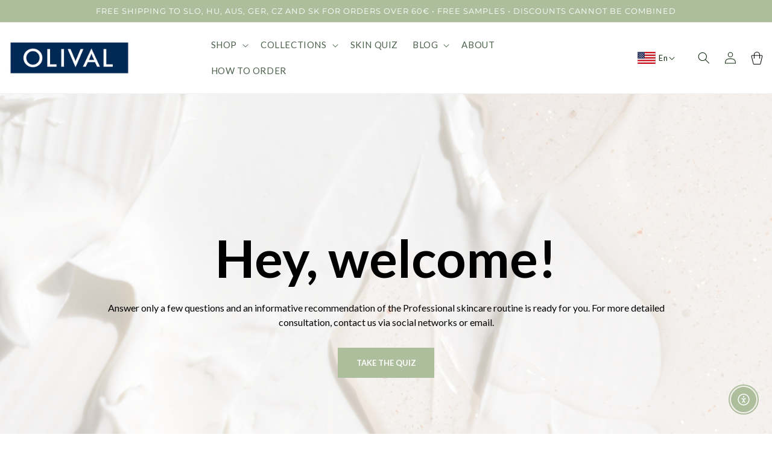

--- FILE ---
content_type: text/html; charset=utf-8
request_url: https://olivalcosmetics.com/pages/skin-quiz-eng?shpxid=21cb2d30-6ed4-4275-a63a-52d0047aff91
body_size: 67047
content:
<!doctype html>
<html class="no-js" lang="en">
  <head>
    
    <!-- Google Tag Manager -->
    <!-- <script>
      (function(w,d,s,l,i){w[l]=w[l]||[];w[l].push({'gtm.start':
      new Date().getTime(),event:'gtm.js'});var f=d.getElementsByTagName(s)[0],
      j=d.createElement(s),dl=l!='dataLayer'?'&l='+l:'';j.async=true;j.src=
      'https://www.googletagmanager.com/gtm.js?id='+i+dl;f.parentNode.insertBefore(j,f);
      })(window,document,'script','dataLayer','GTM-TBGS87S');
    </script> -->
    <!-- End Google Tag Manager -->

  <!-- Google Tag Manager integration- script from Consentmo GDPR Compliance App -->
  <script id="gdpr-gtm-blocking-script">
    let isGTMExecuted = false;
    function executeGTM() {
      if(!isGTMExecuted) {
        // The content of Google Tag Manager script goes here
    (function(w,d,s,l,i){w[l]=w[l]||[];w[l].push({'gtm.start':
      new Date().getTime(),event:'gtm.js'});var f=d.getElementsByTagName(s)[0],
      j=d.createElement(s),dl=l!='dataLayer'?'&l='+l:'';j.async=true;j.src=
      'https://www.googletagmanager.com/gtm.js?id='+i+dl;f.parentNode.insertBefore(j,f);
      })(window,document,'script','dataLayer','GTM-TBGS87S');
        isGTMExecuted = true;
      }
    }
    function checkConsentForGTM(adittionalChecks = 0) {  
      let cpdCookie=(document.cookie.match(/^(?:.*;)?\s*cookieconsent_preferences_disabled(\s*=\s*([^;]+)?)(?:.*)?$/)||[,null])[1];
      if(cpdCookie != null) {
        if(parseInt(cpdCookie.indexOf('marketing')) === -1 && parseInt(cpdCookie.indexOf('analytics')) === -1) {
          executeGTM();
        }
      } else {
        let gdprCache = localStorage.getItem('gdprCache') ? JSON.parse(localStorage.getItem('gdprCache')) : null;
        let gdprCacheConsentSettings = gdprCache && gdprCache.getCookieConsentSettings ? JSON.parse(gdprCache.getCookieConsentSettings) : null;
        let gdprCacheCountryDetection = gdprCache && gdprCache.countryDetection ? JSON.parse(gdprCache.countryDetection) : null;
        let ccsCookie = (document.cookie.match(/^(?:.*;)?\s*cookieconsent_status\s*=\s*([^;]+)(?:.*)?$/)||[,null])[1];
        if((gdprCacheConsentSettings || (gdprCacheCountryDetection && gdprCacheCountryDetection.disable === '1')) && !ccsCookie) {
          if((gdprCacheConsentSettings && gdprCacheConsentSettings.status === 'disabled') || gdprCacheCountryDetection.disable === '1'){
            executeGTM();
          } else {
            let initPreferences = parseInt(gdprCacheConsentSettings.checkboxes_behavior);
            if(initPreferences === 1 || initPreferences === 4) {
              executeGTM();
            }
          }
        } else {
          if (adittionalChecks > 0) {
            setTimeout(function() {
              checkConsentForGTM(adittionalChecks - 1);
            }, 1000);
          } else {
            executeGTM();
          }
        }
      }
    }
  
    checkConsentForGTM(3);
  </script>
    <meta name="msvalidate.01" content="A1C89FFB302907456788F3E1D939302F" />
    <meta name="facebook-domain-verification" content="6190sibiun2jnsfz8d2ofqd7gs7r5z">
   <!-- TikTok Pixel Code Start -->
<script>
!function (w, d, t) {
  w.TiktokAnalyticsObject=t;var ttq=w[t]=w[t]||[];ttq.methods=["page","track","identify","instances","debug","on","off","once","ready","alias","group","enableCookie","disableCookie","holdConsent","revokeConsent","grantConsent"],ttq.setAndDefer=function(t,e){t[e]=function(){t.push([e].concat(Array.prototype.slice.call(arguments,0)))}};for(var i=0;i<ttq.methods.length;i++)ttq.setAndDefer(ttq,ttq.methods[i]);ttq.instance=function(t){for(
var e=ttq._i[t]||[],n=0;n<ttq.methods.length;n++)ttq.setAndDefer(e,ttq.methods[n]);return e},ttq.load=function(e,n){var r="https://analytics.tiktok.com/i18n/pixel/events.js",o=n&&n.partner;ttq._i=ttq._i||{},ttq._i[e]=[],ttq._i[e]._u=r,ttq._t=ttq._t||{},ttq._t[e]=+new Date,ttq._o=ttq._o||{},ttq._o[e]=n||{};n=document.createElement("script")
;n.type="text/javascript",n.async=!0,n.src=r+"?sdkid="+e+"&lib="+t;e=document.getElementsByTagName("script")[0];e.parentNode.insertBefore(n,e)};


  ttq.load('CSRLHV3C77U9A53MUNFG');
  ttq.page();
}(window, document, 'ttq');
</script>
<!-- TikTok Pixel Code End -->

    <script>
      window.isense_gdpr_privacy_policy_text = "Privacy Policy";
      window.isense_gdpr_accept_button_text = "Accept";
      window.isense_gdpr_close_button_text = "Close";
      window.isense_gdpr_reject_button_text = "Reject";
      window.isense_gdpr_change_cookies_text = "Preferences";
      window.isense_gdpr_text = "This website uses cookies to ensure you get the best experience on our website.";

      window.isense_gdpr_strict_cookies_checkbox = "Strictly Required Cookies";
      window.isense_gdpr_strict_cookies_text = "These cookies are required for the website to run and cannot be switched off. Such cookies are only set in response to actions made by you such as language, currency, login session, privacy preferences. You can set your browser to block these cookies but this might affect the way our site is working.";

      window.isense_gdpr_analytics_cookies_checkbox = "Analytics and Statistics";
      window.isense_gdpr_analytics_cookies_text = "These cookies allow us to measure visitors traffic and see traffic sources by collecting information in data sets. They also help us understand which products and actions are more popular than others.";

      window.isense_gdpr_marketing_cookies_checkbox = "Marketing and Retargeting";
      window.isense_gdpr_marketing_cookies_text = "These cookies are usually set by our marketing and advertising partners. They may be used by them to build a profile of your interest and later show you relevant ads. If you do not allow these cookies you will not experience targeted ads for your interests.";

      window.isense_gdpr_functionality_cookies_checkbox = "Functional Cookies";
      window.isense_gdpr_functionality_cookies_text = "These cookies enable our website to offer additional functions and personal settings. They can be set by us or by third-party service providers that we have placed on our pages. If you do not allow these cookies, these or some of these services may not work properly.";

      window.isense_gdpr_popup_header = "Choose Type of Cookies You Accept Using";
      window.isense_gdpr_popup_description = "";
      window.isense_gdpr_dismiss_button_text = "Close";

      window.isense_gdpr_accept_selected_button_text = "Accept Selected";
      window.isense_gdpr_accept_all_button_text = "Accept All";
      window.isense_gdpr_reject_all_button_text = "Translation missing: en.cookiebar.metafields.preferences_text.reject_button_text";
      window.isense_gdpr_data_collection_text = "*By clicking on the above buttons, I give my consent on collecting my IP and email (if registered).";
    </script>
    <!-- This script is added for the app - GDPR/CCPA + Cookie management -->
    <script>
      let privacyPolicyLinksTranslations = [
        {
          language : "en",
          link : "https://olival.hr/en/pages/politika-privatnosti",
        },
        {
          language : "hr",
          link : "https://olival.hr/pages/politika-privatnosti",
        }
      ];
      function checkShopify(additionalChecks = 0){
        if(window.isenseGDPR !== undefined && window.Shopify !== undefined && document.querySelector(".cc-link")) {
          var isense_gdpr_privacy_policy_link = document.querySelector(".cc-link");
          privacyPolicyLinksTranslations.forEach((translation) => {
            if(Shopify.locale == translation['language']){
              isense_gdpr_privacy_policy_link.href = translation['link'];
            }
          });
        } else {
          setTimeout(function(){
            checkShopify(additionalChecks - 1);
          }, 1000);
        }
      }
      checkShopify(3);
    </script>
    <meta charset="utf-8">
    <meta http-equiv="X-UA-Compatible" content="IE=edge">
    <meta name="viewport" content="width=device-width,initial-scale=1">
    <meta name="theme-color" content="">
    <link rel="canonical" href="https://olivalcosmetics.com/pages/skin-quiz-eng">
    <link rel="preconnect" href="https://cdn.shopify.com" crossorigin><link rel="icon" type="image/png" href="//olivalcosmetics.com/cdn/shop/files/olival-plavo-profilna-800x800_85baf01b-24b8-4fb1-aa74-482547930b9d.png?crop=center&height=32&v=1675243507&width=32"><link rel="preconnect" href="https://fonts.shopifycdn.com" crossorigin><title>
      Skin Quiz ENG
 &ndash; Olival Cosmetics</title>

    

    

<meta property="og:site_name" content="Olival Cosmetics">
<meta property="og:url" content="https://olivalcosmetics.com/pages/skin-quiz-eng">
<meta property="og:title" content="Skin Quiz ENG">
<meta property="og:type" content="website">
<meta property="og:description" content="Olival natural cosmetics were developed according to old pharmaceutical recipes, and are made according to the latest knowledge in cosmetology and technology."><meta property="og:image" content="http://olivalcosmetics.com/cdn/shop/files/olival-logo-1200x628-v2_3760d046-e4ef-4ce2-883d-0e0b2d7f0386.jpg?v=1630861183">
  <meta property="og:image:secure_url" content="https://olivalcosmetics.com/cdn/shop/files/olival-logo-1200x628-v2_3760d046-e4ef-4ce2-883d-0e0b2d7f0386.jpg?v=1630861183">
  <meta property="og:image:width" content="1200">
  <meta property="og:image:height" content="628"><meta name="twitter:card" content="summary_large_image">
<meta name="twitter:title" content="Skin Quiz ENG">
<meta name="twitter:description" content="Olival natural cosmetics were developed according to old pharmaceutical recipes, and are made according to the latest knowledge in cosmetology and technology.">


    <script src="//olivalcosmetics.com/cdn/shop/t/39/assets/global.js?v=53067661358446045581675530411" defer="defer"></script>
    <script>window.performance && window.performance.mark && window.performance.mark('shopify.content_for_header.start');</script><meta name="facebook-domain-verification" content="ny26uogutyms24x154ri33b8wraymp">
<meta id="shopify-digital-wallet" name="shopify-digital-wallet" content="/21626947/digital_wallets/dialog">
<link rel="alternate" hreflang="x-default" href="https://olival.hr/pages/skin-quiz-eng">
<link rel="alternate" hreflang="hr" href="https://olival.hr/pages/skin-quiz-eng">
<link rel="alternate" hreflang="en" href="https://olival.hr/en/pages/skin-quiz-eng">
<link rel="alternate" hreflang="en-AC" href="https://olivalcosmetics.com/pages/skin-quiz-eng">
<link rel="alternate" hreflang="hr-AC" href="https://olivalcosmetics.com/hr/pages/skin-quiz-eng">
<link rel="alternate" hreflang="en-AD" href="https://olivalcosmetics.com/pages/skin-quiz-eng">
<link rel="alternate" hreflang="hr-AD" href="https://olivalcosmetics.com/hr/pages/skin-quiz-eng">
<link rel="alternate" hreflang="en-AE" href="https://olivalcosmetics.com/pages/skin-quiz-eng">
<link rel="alternate" hreflang="hr-AE" href="https://olivalcosmetics.com/hr/pages/skin-quiz-eng">
<link rel="alternate" hreflang="en-AF" href="https://olivalcosmetics.com/pages/skin-quiz-eng">
<link rel="alternate" hreflang="hr-AF" href="https://olivalcosmetics.com/hr/pages/skin-quiz-eng">
<link rel="alternate" hreflang="en-AG" href="https://olivalcosmetics.com/pages/skin-quiz-eng">
<link rel="alternate" hreflang="hr-AG" href="https://olivalcosmetics.com/hr/pages/skin-quiz-eng">
<link rel="alternate" hreflang="en-AI" href="https://olivalcosmetics.com/pages/skin-quiz-eng">
<link rel="alternate" hreflang="hr-AI" href="https://olivalcosmetics.com/hr/pages/skin-quiz-eng">
<link rel="alternate" hreflang="en-AL" href="https://olivalcosmetics.com/pages/skin-quiz-eng">
<link rel="alternate" hreflang="hr-AL" href="https://olivalcosmetics.com/hr/pages/skin-quiz-eng">
<link rel="alternate" hreflang="en-AM" href="https://olivalcosmetics.com/pages/skin-quiz-eng">
<link rel="alternate" hreflang="hr-AM" href="https://olivalcosmetics.com/hr/pages/skin-quiz-eng">
<link rel="alternate" hreflang="en-AO" href="https://olivalcosmetics.com/pages/skin-quiz-eng">
<link rel="alternate" hreflang="hr-AO" href="https://olivalcosmetics.com/hr/pages/skin-quiz-eng">
<link rel="alternate" hreflang="en-AR" href="https://olivalcosmetics.com/pages/skin-quiz-eng">
<link rel="alternate" hreflang="hr-AR" href="https://olivalcosmetics.com/hr/pages/skin-quiz-eng">
<link rel="alternate" hreflang="en-AW" href="https://olivalcosmetics.com/pages/skin-quiz-eng">
<link rel="alternate" hreflang="hr-AW" href="https://olivalcosmetics.com/hr/pages/skin-quiz-eng">
<link rel="alternate" hreflang="en-AX" href="https://olivalcosmetics.com/pages/skin-quiz-eng">
<link rel="alternate" hreflang="hr-AX" href="https://olivalcosmetics.com/hr/pages/skin-quiz-eng">
<link rel="alternate" hreflang="en-AZ" href="https://olivalcosmetics.com/pages/skin-quiz-eng">
<link rel="alternate" hreflang="hr-AZ" href="https://olivalcosmetics.com/hr/pages/skin-quiz-eng">
<link rel="alternate" hreflang="en-BB" href="https://olivalcosmetics.com/pages/skin-quiz-eng">
<link rel="alternate" hreflang="hr-BB" href="https://olivalcosmetics.com/hr/pages/skin-quiz-eng">
<link rel="alternate" hreflang="en-BD" href="https://olivalcosmetics.com/pages/skin-quiz-eng">
<link rel="alternate" hreflang="hr-BD" href="https://olivalcosmetics.com/hr/pages/skin-quiz-eng">
<link rel="alternate" hreflang="en-BE" href="https://olivalcosmetics.com/pages/skin-quiz-eng">
<link rel="alternate" hreflang="hr-BE" href="https://olivalcosmetics.com/hr/pages/skin-quiz-eng">
<link rel="alternate" hreflang="en-BF" href="https://olivalcosmetics.com/pages/skin-quiz-eng">
<link rel="alternate" hreflang="hr-BF" href="https://olivalcosmetics.com/hr/pages/skin-quiz-eng">
<link rel="alternate" hreflang="en-BH" href="https://olivalcosmetics.com/pages/skin-quiz-eng">
<link rel="alternate" hreflang="hr-BH" href="https://olivalcosmetics.com/hr/pages/skin-quiz-eng">
<link rel="alternate" hreflang="en-BI" href="https://olivalcosmetics.com/pages/skin-quiz-eng">
<link rel="alternate" hreflang="hr-BI" href="https://olivalcosmetics.com/hr/pages/skin-quiz-eng">
<link rel="alternate" hreflang="en-BJ" href="https://olivalcosmetics.com/pages/skin-quiz-eng">
<link rel="alternate" hreflang="hr-BJ" href="https://olivalcosmetics.com/hr/pages/skin-quiz-eng">
<link rel="alternate" hreflang="en-BL" href="https://olivalcosmetics.com/pages/skin-quiz-eng">
<link rel="alternate" hreflang="hr-BL" href="https://olivalcosmetics.com/hr/pages/skin-quiz-eng">
<link rel="alternate" hreflang="en-BM" href="https://olivalcosmetics.com/pages/skin-quiz-eng">
<link rel="alternate" hreflang="hr-BM" href="https://olivalcosmetics.com/hr/pages/skin-quiz-eng">
<link rel="alternate" hreflang="en-BN" href="https://olivalcosmetics.com/pages/skin-quiz-eng">
<link rel="alternate" hreflang="hr-BN" href="https://olivalcosmetics.com/hr/pages/skin-quiz-eng">
<link rel="alternate" hreflang="en-BO" href="https://olivalcosmetics.com/pages/skin-quiz-eng">
<link rel="alternate" hreflang="hr-BO" href="https://olivalcosmetics.com/hr/pages/skin-quiz-eng">
<link rel="alternate" hreflang="en-BQ" href="https://olivalcosmetics.com/pages/skin-quiz-eng">
<link rel="alternate" hreflang="hr-BQ" href="https://olivalcosmetics.com/hr/pages/skin-quiz-eng">
<link rel="alternate" hreflang="en-BR" href="https://olivalcosmetics.com/pages/skin-quiz-eng">
<link rel="alternate" hreflang="hr-BR" href="https://olivalcosmetics.com/hr/pages/skin-quiz-eng">
<link rel="alternate" hreflang="en-BS" href="https://olivalcosmetics.com/pages/skin-quiz-eng">
<link rel="alternate" hreflang="hr-BS" href="https://olivalcosmetics.com/hr/pages/skin-quiz-eng">
<link rel="alternate" hreflang="en-BT" href="https://olivalcosmetics.com/pages/skin-quiz-eng">
<link rel="alternate" hreflang="hr-BT" href="https://olivalcosmetics.com/hr/pages/skin-quiz-eng">
<link rel="alternate" hreflang="en-BW" href="https://olivalcosmetics.com/pages/skin-quiz-eng">
<link rel="alternate" hreflang="hr-BW" href="https://olivalcosmetics.com/hr/pages/skin-quiz-eng">
<link rel="alternate" hreflang="en-BY" href="https://olivalcosmetics.com/pages/skin-quiz-eng">
<link rel="alternate" hreflang="hr-BY" href="https://olivalcosmetics.com/hr/pages/skin-quiz-eng">
<link rel="alternate" hreflang="en-BZ" href="https://olivalcosmetics.com/pages/skin-quiz-eng">
<link rel="alternate" hreflang="hr-BZ" href="https://olivalcosmetics.com/hr/pages/skin-quiz-eng">
<link rel="alternate" hreflang="en-CC" href="https://olivalcosmetics.com/pages/skin-quiz-eng">
<link rel="alternate" hreflang="hr-CC" href="https://olivalcosmetics.com/hr/pages/skin-quiz-eng">
<link rel="alternate" hreflang="en-CD" href="https://olivalcosmetics.com/pages/skin-quiz-eng">
<link rel="alternate" hreflang="hr-CD" href="https://olivalcosmetics.com/hr/pages/skin-quiz-eng">
<link rel="alternate" hreflang="en-CF" href="https://olivalcosmetics.com/pages/skin-quiz-eng">
<link rel="alternate" hreflang="hr-CF" href="https://olivalcosmetics.com/hr/pages/skin-quiz-eng">
<link rel="alternate" hreflang="en-CG" href="https://olivalcosmetics.com/pages/skin-quiz-eng">
<link rel="alternate" hreflang="hr-CG" href="https://olivalcosmetics.com/hr/pages/skin-quiz-eng">
<link rel="alternate" hreflang="en-CH" href="https://olivalcosmetics.com/pages/skin-quiz-eng">
<link rel="alternate" hreflang="hr-CH" href="https://olivalcosmetics.com/hr/pages/skin-quiz-eng">
<link rel="alternate" hreflang="en-CI" href="https://olivalcosmetics.com/pages/skin-quiz-eng">
<link rel="alternate" hreflang="hr-CI" href="https://olivalcosmetics.com/hr/pages/skin-quiz-eng">
<link rel="alternate" hreflang="en-CK" href="https://olivalcosmetics.com/pages/skin-quiz-eng">
<link rel="alternate" hreflang="hr-CK" href="https://olivalcosmetics.com/hr/pages/skin-quiz-eng">
<link rel="alternate" hreflang="en-CL" href="https://olivalcosmetics.com/pages/skin-quiz-eng">
<link rel="alternate" hreflang="hr-CL" href="https://olivalcosmetics.com/hr/pages/skin-quiz-eng">
<link rel="alternate" hreflang="en-CM" href="https://olivalcosmetics.com/pages/skin-quiz-eng">
<link rel="alternate" hreflang="hr-CM" href="https://olivalcosmetics.com/hr/pages/skin-quiz-eng">
<link rel="alternate" hreflang="en-CN" href="https://olivalcosmetics.com/pages/skin-quiz-eng">
<link rel="alternate" hreflang="hr-CN" href="https://olivalcosmetics.com/hr/pages/skin-quiz-eng">
<link rel="alternate" hreflang="en-CO" href="https://olivalcosmetics.com/pages/skin-quiz-eng">
<link rel="alternate" hreflang="hr-CO" href="https://olivalcosmetics.com/hr/pages/skin-quiz-eng">
<link rel="alternate" hreflang="en-CR" href="https://olivalcosmetics.com/pages/skin-quiz-eng">
<link rel="alternate" hreflang="hr-CR" href="https://olivalcosmetics.com/hr/pages/skin-quiz-eng">
<link rel="alternate" hreflang="en-CV" href="https://olivalcosmetics.com/pages/skin-quiz-eng">
<link rel="alternate" hreflang="hr-CV" href="https://olivalcosmetics.com/hr/pages/skin-quiz-eng">
<link rel="alternate" hreflang="en-CW" href="https://olivalcosmetics.com/pages/skin-quiz-eng">
<link rel="alternate" hreflang="hr-CW" href="https://olivalcosmetics.com/hr/pages/skin-quiz-eng">
<link rel="alternate" hreflang="en-CX" href="https://olivalcosmetics.com/pages/skin-quiz-eng">
<link rel="alternate" hreflang="hr-CX" href="https://olivalcosmetics.com/hr/pages/skin-quiz-eng">
<link rel="alternate" hreflang="en-CY" href="https://olivalcosmetics.com/pages/skin-quiz-eng">
<link rel="alternate" hreflang="hr-CY" href="https://olivalcosmetics.com/hr/pages/skin-quiz-eng">
<link rel="alternate" hreflang="en-DJ" href="https://olivalcosmetics.com/pages/skin-quiz-eng">
<link rel="alternate" hreflang="hr-DJ" href="https://olivalcosmetics.com/hr/pages/skin-quiz-eng">
<link rel="alternate" hreflang="en-DK" href="https://olivalcosmetics.com/pages/skin-quiz-eng">
<link rel="alternate" hreflang="hr-DK" href="https://olivalcosmetics.com/hr/pages/skin-quiz-eng">
<link rel="alternate" hreflang="en-DM" href="https://olivalcosmetics.com/pages/skin-quiz-eng">
<link rel="alternate" hreflang="hr-DM" href="https://olivalcosmetics.com/hr/pages/skin-quiz-eng">
<link rel="alternate" hreflang="en-DO" href="https://olivalcosmetics.com/pages/skin-quiz-eng">
<link rel="alternate" hreflang="hr-DO" href="https://olivalcosmetics.com/hr/pages/skin-quiz-eng">
<link rel="alternate" hreflang="en-DZ" href="https://olivalcosmetics.com/pages/skin-quiz-eng">
<link rel="alternate" hreflang="hr-DZ" href="https://olivalcosmetics.com/hr/pages/skin-quiz-eng">
<link rel="alternate" hreflang="en-EC" href="https://olivalcosmetics.com/pages/skin-quiz-eng">
<link rel="alternate" hreflang="hr-EC" href="https://olivalcosmetics.com/hr/pages/skin-quiz-eng">
<link rel="alternate" hreflang="en-EE" href="https://olivalcosmetics.com/pages/skin-quiz-eng">
<link rel="alternate" hreflang="hr-EE" href="https://olivalcosmetics.com/hr/pages/skin-quiz-eng">
<link rel="alternate" hreflang="en-EG" href="https://olivalcosmetics.com/pages/skin-quiz-eng">
<link rel="alternate" hreflang="hr-EG" href="https://olivalcosmetics.com/hr/pages/skin-quiz-eng">
<link rel="alternate" hreflang="en-EH" href="https://olivalcosmetics.com/pages/skin-quiz-eng">
<link rel="alternate" hreflang="hr-EH" href="https://olivalcosmetics.com/hr/pages/skin-quiz-eng">
<link rel="alternate" hreflang="en-ER" href="https://olivalcosmetics.com/pages/skin-quiz-eng">
<link rel="alternate" hreflang="hr-ER" href="https://olivalcosmetics.com/hr/pages/skin-quiz-eng">
<link rel="alternate" hreflang="en-ES" href="https://olivalcosmetics.com/pages/skin-quiz-eng">
<link rel="alternate" hreflang="hr-ES" href="https://olivalcosmetics.com/hr/pages/skin-quiz-eng">
<link rel="alternate" hreflang="en-ET" href="https://olivalcosmetics.com/pages/skin-quiz-eng">
<link rel="alternate" hreflang="hr-ET" href="https://olivalcosmetics.com/hr/pages/skin-quiz-eng">
<link rel="alternate" hreflang="en-FI" href="https://olivalcosmetics.com/pages/skin-quiz-eng">
<link rel="alternate" hreflang="hr-FI" href="https://olivalcosmetics.com/hr/pages/skin-quiz-eng">
<link rel="alternate" hreflang="en-FJ" href="https://olivalcosmetics.com/pages/skin-quiz-eng">
<link rel="alternate" hreflang="hr-FJ" href="https://olivalcosmetics.com/hr/pages/skin-quiz-eng">
<link rel="alternate" hreflang="en-FK" href="https://olivalcosmetics.com/pages/skin-quiz-eng">
<link rel="alternate" hreflang="hr-FK" href="https://olivalcosmetics.com/hr/pages/skin-quiz-eng">
<link rel="alternate" hreflang="en-FO" href="https://olivalcosmetics.com/pages/skin-quiz-eng">
<link rel="alternate" hreflang="hr-FO" href="https://olivalcosmetics.com/hr/pages/skin-quiz-eng">
<link rel="alternate" hreflang="en-FR" href="https://olivalcosmetics.com/pages/skin-quiz-eng">
<link rel="alternate" hreflang="hr-FR" href="https://olivalcosmetics.com/hr/pages/skin-quiz-eng">
<link rel="alternate" hreflang="en-GA" href="https://olivalcosmetics.com/pages/skin-quiz-eng">
<link rel="alternate" hreflang="hr-GA" href="https://olivalcosmetics.com/hr/pages/skin-quiz-eng">
<link rel="alternate" hreflang="en-GD" href="https://olivalcosmetics.com/pages/skin-quiz-eng">
<link rel="alternate" hreflang="hr-GD" href="https://olivalcosmetics.com/hr/pages/skin-quiz-eng">
<link rel="alternate" hreflang="en-GE" href="https://olivalcosmetics.com/pages/skin-quiz-eng">
<link rel="alternate" hreflang="hr-GE" href="https://olivalcosmetics.com/hr/pages/skin-quiz-eng">
<link rel="alternate" hreflang="en-GF" href="https://olivalcosmetics.com/pages/skin-quiz-eng">
<link rel="alternate" hreflang="hr-GF" href="https://olivalcosmetics.com/hr/pages/skin-quiz-eng">
<link rel="alternate" hreflang="en-GG" href="https://olivalcosmetics.com/pages/skin-quiz-eng">
<link rel="alternate" hreflang="hr-GG" href="https://olivalcosmetics.com/hr/pages/skin-quiz-eng">
<link rel="alternate" hreflang="en-GH" href="https://olivalcosmetics.com/pages/skin-quiz-eng">
<link rel="alternate" hreflang="hr-GH" href="https://olivalcosmetics.com/hr/pages/skin-quiz-eng">
<link rel="alternate" hreflang="en-GI" href="https://olivalcosmetics.com/pages/skin-quiz-eng">
<link rel="alternate" hreflang="hr-GI" href="https://olivalcosmetics.com/hr/pages/skin-quiz-eng">
<link rel="alternate" hreflang="en-GL" href="https://olivalcosmetics.com/pages/skin-quiz-eng">
<link rel="alternate" hreflang="hr-GL" href="https://olivalcosmetics.com/hr/pages/skin-quiz-eng">
<link rel="alternate" hreflang="en-GM" href="https://olivalcosmetics.com/pages/skin-quiz-eng">
<link rel="alternate" hreflang="hr-GM" href="https://olivalcosmetics.com/hr/pages/skin-quiz-eng">
<link rel="alternate" hreflang="en-GN" href="https://olivalcosmetics.com/pages/skin-quiz-eng">
<link rel="alternate" hreflang="hr-GN" href="https://olivalcosmetics.com/hr/pages/skin-quiz-eng">
<link rel="alternate" hreflang="en-GP" href="https://olivalcosmetics.com/pages/skin-quiz-eng">
<link rel="alternate" hreflang="hr-GP" href="https://olivalcosmetics.com/hr/pages/skin-quiz-eng">
<link rel="alternate" hreflang="en-GQ" href="https://olivalcosmetics.com/pages/skin-quiz-eng">
<link rel="alternate" hreflang="hr-GQ" href="https://olivalcosmetics.com/hr/pages/skin-quiz-eng">
<link rel="alternate" hreflang="en-GR" href="https://olivalcosmetics.com/pages/skin-quiz-eng">
<link rel="alternate" hreflang="hr-GR" href="https://olivalcosmetics.com/hr/pages/skin-quiz-eng">
<link rel="alternate" hreflang="en-GS" href="https://olivalcosmetics.com/pages/skin-quiz-eng">
<link rel="alternate" hreflang="hr-GS" href="https://olivalcosmetics.com/hr/pages/skin-quiz-eng">
<link rel="alternate" hreflang="en-GT" href="https://olivalcosmetics.com/pages/skin-quiz-eng">
<link rel="alternate" hreflang="hr-GT" href="https://olivalcosmetics.com/hr/pages/skin-quiz-eng">
<link rel="alternate" hreflang="en-GW" href="https://olivalcosmetics.com/pages/skin-quiz-eng">
<link rel="alternate" hreflang="hr-GW" href="https://olivalcosmetics.com/hr/pages/skin-quiz-eng">
<link rel="alternate" hreflang="en-GY" href="https://olivalcosmetics.com/pages/skin-quiz-eng">
<link rel="alternate" hreflang="hr-GY" href="https://olivalcosmetics.com/hr/pages/skin-quiz-eng">
<link rel="alternate" hreflang="en-HK" href="https://olivalcosmetics.com/pages/skin-quiz-eng">
<link rel="alternate" hreflang="hr-HK" href="https://olivalcosmetics.com/hr/pages/skin-quiz-eng">
<link rel="alternate" hreflang="en-HN" href="https://olivalcosmetics.com/pages/skin-quiz-eng">
<link rel="alternate" hreflang="hr-HN" href="https://olivalcosmetics.com/hr/pages/skin-quiz-eng">
<link rel="alternate" hreflang="en-HT" href="https://olivalcosmetics.com/pages/skin-quiz-eng">
<link rel="alternate" hreflang="hr-HT" href="https://olivalcosmetics.com/hr/pages/skin-quiz-eng">
<link rel="alternate" hreflang="en-ID" href="https://olivalcosmetics.com/pages/skin-quiz-eng">
<link rel="alternate" hreflang="hr-ID" href="https://olivalcosmetics.com/hr/pages/skin-quiz-eng">
<link rel="alternate" hreflang="en-IL" href="https://olivalcosmetics.com/pages/skin-quiz-eng">
<link rel="alternate" hreflang="hr-IL" href="https://olivalcosmetics.com/hr/pages/skin-quiz-eng">
<link rel="alternate" hreflang="en-IM" href="https://olivalcosmetics.com/pages/skin-quiz-eng">
<link rel="alternate" hreflang="hr-IM" href="https://olivalcosmetics.com/hr/pages/skin-quiz-eng">
<link rel="alternate" hreflang="en-IN" href="https://olivalcosmetics.com/pages/skin-quiz-eng">
<link rel="alternate" hreflang="hr-IN" href="https://olivalcosmetics.com/hr/pages/skin-quiz-eng">
<link rel="alternate" hreflang="en-IO" href="https://olivalcosmetics.com/pages/skin-quiz-eng">
<link rel="alternate" hreflang="hr-IO" href="https://olivalcosmetics.com/hr/pages/skin-quiz-eng">
<link rel="alternate" hreflang="en-IQ" href="https://olivalcosmetics.com/pages/skin-quiz-eng">
<link rel="alternate" hreflang="hr-IQ" href="https://olivalcosmetics.com/hr/pages/skin-quiz-eng">
<link rel="alternate" hreflang="en-IS" href="https://olivalcosmetics.com/pages/skin-quiz-eng">
<link rel="alternate" hreflang="hr-IS" href="https://olivalcosmetics.com/hr/pages/skin-quiz-eng">
<link rel="alternate" hreflang="en-JE" href="https://olivalcosmetics.com/pages/skin-quiz-eng">
<link rel="alternate" hreflang="hr-JE" href="https://olivalcosmetics.com/hr/pages/skin-quiz-eng">
<link rel="alternate" hreflang="en-JM" href="https://olivalcosmetics.com/pages/skin-quiz-eng">
<link rel="alternate" hreflang="hr-JM" href="https://olivalcosmetics.com/hr/pages/skin-quiz-eng">
<link rel="alternate" hreflang="en-JO" href="https://olivalcosmetics.com/pages/skin-quiz-eng">
<link rel="alternate" hreflang="hr-JO" href="https://olivalcosmetics.com/hr/pages/skin-quiz-eng">
<link rel="alternate" hreflang="en-JP" href="https://olivalcosmetics.com/pages/skin-quiz-eng">
<link rel="alternate" hreflang="hr-JP" href="https://olivalcosmetics.com/hr/pages/skin-quiz-eng">
<link rel="alternate" hreflang="en-KE" href="https://olivalcosmetics.com/pages/skin-quiz-eng">
<link rel="alternate" hreflang="hr-KE" href="https://olivalcosmetics.com/hr/pages/skin-quiz-eng">
<link rel="alternate" hreflang="en-KG" href="https://olivalcosmetics.com/pages/skin-quiz-eng">
<link rel="alternate" hreflang="hr-KG" href="https://olivalcosmetics.com/hr/pages/skin-quiz-eng">
<link rel="alternate" hreflang="en-KH" href="https://olivalcosmetics.com/pages/skin-quiz-eng">
<link rel="alternate" hreflang="hr-KH" href="https://olivalcosmetics.com/hr/pages/skin-quiz-eng">
<link rel="alternate" hreflang="en-KI" href="https://olivalcosmetics.com/pages/skin-quiz-eng">
<link rel="alternate" hreflang="hr-KI" href="https://olivalcosmetics.com/hr/pages/skin-quiz-eng">
<link rel="alternate" hreflang="en-KM" href="https://olivalcosmetics.com/pages/skin-quiz-eng">
<link rel="alternate" hreflang="hr-KM" href="https://olivalcosmetics.com/hr/pages/skin-quiz-eng">
<link rel="alternate" hreflang="en-KN" href="https://olivalcosmetics.com/pages/skin-quiz-eng">
<link rel="alternate" hreflang="hr-KN" href="https://olivalcosmetics.com/hr/pages/skin-quiz-eng">
<link rel="alternate" hreflang="en-KR" href="https://olivalcosmetics.com/pages/skin-quiz-eng">
<link rel="alternate" hreflang="hr-KR" href="https://olivalcosmetics.com/hr/pages/skin-quiz-eng">
<link rel="alternate" hreflang="en-KW" href="https://olivalcosmetics.com/pages/skin-quiz-eng">
<link rel="alternate" hreflang="hr-KW" href="https://olivalcosmetics.com/hr/pages/skin-quiz-eng">
<link rel="alternate" hreflang="en-KY" href="https://olivalcosmetics.com/pages/skin-quiz-eng">
<link rel="alternate" hreflang="hr-KY" href="https://olivalcosmetics.com/hr/pages/skin-quiz-eng">
<link rel="alternate" hreflang="en-KZ" href="https://olivalcosmetics.com/pages/skin-quiz-eng">
<link rel="alternate" hreflang="hr-KZ" href="https://olivalcosmetics.com/hr/pages/skin-quiz-eng">
<link rel="alternate" hreflang="en-LA" href="https://olivalcosmetics.com/pages/skin-quiz-eng">
<link rel="alternate" hreflang="hr-LA" href="https://olivalcosmetics.com/hr/pages/skin-quiz-eng">
<link rel="alternate" hreflang="en-LB" href="https://olivalcosmetics.com/pages/skin-quiz-eng">
<link rel="alternate" hreflang="hr-LB" href="https://olivalcosmetics.com/hr/pages/skin-quiz-eng">
<link rel="alternate" hreflang="en-LC" href="https://olivalcosmetics.com/pages/skin-quiz-eng">
<link rel="alternate" hreflang="hr-LC" href="https://olivalcosmetics.com/hr/pages/skin-quiz-eng">
<link rel="alternate" hreflang="en-LI" href="https://olivalcosmetics.com/pages/skin-quiz-eng">
<link rel="alternate" hreflang="hr-LI" href="https://olivalcosmetics.com/hr/pages/skin-quiz-eng">
<link rel="alternate" hreflang="en-LK" href="https://olivalcosmetics.com/pages/skin-quiz-eng">
<link rel="alternate" hreflang="hr-LK" href="https://olivalcosmetics.com/hr/pages/skin-quiz-eng">
<link rel="alternate" hreflang="en-LR" href="https://olivalcosmetics.com/pages/skin-quiz-eng">
<link rel="alternate" hreflang="hr-LR" href="https://olivalcosmetics.com/hr/pages/skin-quiz-eng">
<link rel="alternate" hreflang="en-LS" href="https://olivalcosmetics.com/pages/skin-quiz-eng">
<link rel="alternate" hreflang="hr-LS" href="https://olivalcosmetics.com/hr/pages/skin-quiz-eng">
<link rel="alternate" hreflang="en-LT" href="https://olivalcosmetics.com/pages/skin-quiz-eng">
<link rel="alternate" hreflang="hr-LT" href="https://olivalcosmetics.com/hr/pages/skin-quiz-eng">
<link rel="alternate" hreflang="en-LU" href="https://olivalcosmetics.com/pages/skin-quiz-eng">
<link rel="alternate" hreflang="hr-LU" href="https://olivalcosmetics.com/hr/pages/skin-quiz-eng">
<link rel="alternate" hreflang="en-LV" href="https://olivalcosmetics.com/pages/skin-quiz-eng">
<link rel="alternate" hreflang="hr-LV" href="https://olivalcosmetics.com/hr/pages/skin-quiz-eng">
<link rel="alternate" hreflang="en-LY" href="https://olivalcosmetics.com/pages/skin-quiz-eng">
<link rel="alternate" hreflang="hr-LY" href="https://olivalcosmetics.com/hr/pages/skin-quiz-eng">
<link rel="alternate" hreflang="en-MA" href="https://olivalcosmetics.com/pages/skin-quiz-eng">
<link rel="alternate" hreflang="hr-MA" href="https://olivalcosmetics.com/hr/pages/skin-quiz-eng">
<link rel="alternate" hreflang="en-MC" href="https://olivalcosmetics.com/pages/skin-quiz-eng">
<link rel="alternate" hreflang="hr-MC" href="https://olivalcosmetics.com/hr/pages/skin-quiz-eng">
<link rel="alternate" hreflang="en-MD" href="https://olivalcosmetics.com/pages/skin-quiz-eng">
<link rel="alternate" hreflang="hr-MD" href="https://olivalcosmetics.com/hr/pages/skin-quiz-eng">
<link rel="alternate" hreflang="en-ME" href="https://olivalcosmetics.com/pages/skin-quiz-eng">
<link rel="alternate" hreflang="hr-ME" href="https://olivalcosmetics.com/hr/pages/skin-quiz-eng">
<link rel="alternate" hreflang="en-MF" href="https://olivalcosmetics.com/pages/skin-quiz-eng">
<link rel="alternate" hreflang="hr-MF" href="https://olivalcosmetics.com/hr/pages/skin-quiz-eng">
<link rel="alternate" hreflang="en-MG" href="https://olivalcosmetics.com/pages/skin-quiz-eng">
<link rel="alternate" hreflang="hr-MG" href="https://olivalcosmetics.com/hr/pages/skin-quiz-eng">
<link rel="alternate" hreflang="en-MK" href="https://olivalcosmetics.com/pages/skin-quiz-eng">
<link rel="alternate" hreflang="hr-MK" href="https://olivalcosmetics.com/hr/pages/skin-quiz-eng">
<link rel="alternate" hreflang="en-ML" href="https://olivalcosmetics.com/pages/skin-quiz-eng">
<link rel="alternate" hreflang="hr-ML" href="https://olivalcosmetics.com/hr/pages/skin-quiz-eng">
<link rel="alternate" hreflang="en-MM" href="https://olivalcosmetics.com/pages/skin-quiz-eng">
<link rel="alternate" hreflang="hr-MM" href="https://olivalcosmetics.com/hr/pages/skin-quiz-eng">
<link rel="alternate" hreflang="en-MN" href="https://olivalcosmetics.com/pages/skin-quiz-eng">
<link rel="alternate" hreflang="hr-MN" href="https://olivalcosmetics.com/hr/pages/skin-quiz-eng">
<link rel="alternate" hreflang="en-MO" href="https://olivalcosmetics.com/pages/skin-quiz-eng">
<link rel="alternate" hreflang="hr-MO" href="https://olivalcosmetics.com/hr/pages/skin-quiz-eng">
<link rel="alternate" hreflang="en-MQ" href="https://olivalcosmetics.com/pages/skin-quiz-eng">
<link rel="alternate" hreflang="hr-MQ" href="https://olivalcosmetics.com/hr/pages/skin-quiz-eng">
<link rel="alternate" hreflang="en-MR" href="https://olivalcosmetics.com/pages/skin-quiz-eng">
<link rel="alternate" hreflang="hr-MR" href="https://olivalcosmetics.com/hr/pages/skin-quiz-eng">
<link rel="alternate" hreflang="en-MS" href="https://olivalcosmetics.com/pages/skin-quiz-eng">
<link rel="alternate" hreflang="hr-MS" href="https://olivalcosmetics.com/hr/pages/skin-quiz-eng">
<link rel="alternate" hreflang="en-MT" href="https://olivalcosmetics.com/pages/skin-quiz-eng">
<link rel="alternate" hreflang="hr-MT" href="https://olivalcosmetics.com/hr/pages/skin-quiz-eng">
<link rel="alternate" hreflang="en-MU" href="https://olivalcosmetics.com/pages/skin-quiz-eng">
<link rel="alternate" hreflang="hr-MU" href="https://olivalcosmetics.com/hr/pages/skin-quiz-eng">
<link rel="alternate" hreflang="en-MV" href="https://olivalcosmetics.com/pages/skin-quiz-eng">
<link rel="alternate" hreflang="hr-MV" href="https://olivalcosmetics.com/hr/pages/skin-quiz-eng">
<link rel="alternate" hreflang="en-MW" href="https://olivalcosmetics.com/pages/skin-quiz-eng">
<link rel="alternate" hreflang="hr-MW" href="https://olivalcosmetics.com/hr/pages/skin-quiz-eng">
<link rel="alternate" hreflang="en-MX" href="https://olivalcosmetics.com/pages/skin-quiz-eng">
<link rel="alternate" hreflang="hr-MX" href="https://olivalcosmetics.com/hr/pages/skin-quiz-eng">
<link rel="alternate" hreflang="en-MY" href="https://olivalcosmetics.com/pages/skin-quiz-eng">
<link rel="alternate" hreflang="hr-MY" href="https://olivalcosmetics.com/hr/pages/skin-quiz-eng">
<link rel="alternate" hreflang="en-MZ" href="https://olivalcosmetics.com/pages/skin-quiz-eng">
<link rel="alternate" hreflang="hr-MZ" href="https://olivalcosmetics.com/hr/pages/skin-quiz-eng">
<link rel="alternate" hreflang="en-NA" href="https://olivalcosmetics.com/pages/skin-quiz-eng">
<link rel="alternate" hreflang="hr-NA" href="https://olivalcosmetics.com/hr/pages/skin-quiz-eng">
<link rel="alternate" hreflang="en-NC" href="https://olivalcosmetics.com/pages/skin-quiz-eng">
<link rel="alternate" hreflang="hr-NC" href="https://olivalcosmetics.com/hr/pages/skin-quiz-eng">
<link rel="alternate" hreflang="en-NE" href="https://olivalcosmetics.com/pages/skin-quiz-eng">
<link rel="alternate" hreflang="hr-NE" href="https://olivalcosmetics.com/hr/pages/skin-quiz-eng">
<link rel="alternate" hreflang="en-NF" href="https://olivalcosmetics.com/pages/skin-quiz-eng">
<link rel="alternate" hreflang="hr-NF" href="https://olivalcosmetics.com/hr/pages/skin-quiz-eng">
<link rel="alternate" hreflang="en-NG" href="https://olivalcosmetics.com/pages/skin-quiz-eng">
<link rel="alternate" hreflang="hr-NG" href="https://olivalcosmetics.com/hr/pages/skin-quiz-eng">
<link rel="alternate" hreflang="en-NI" href="https://olivalcosmetics.com/pages/skin-quiz-eng">
<link rel="alternate" hreflang="hr-NI" href="https://olivalcosmetics.com/hr/pages/skin-quiz-eng">
<link rel="alternate" hreflang="en-NP" href="https://olivalcosmetics.com/pages/skin-quiz-eng">
<link rel="alternate" hreflang="hr-NP" href="https://olivalcosmetics.com/hr/pages/skin-quiz-eng">
<link rel="alternate" hreflang="en-NR" href="https://olivalcosmetics.com/pages/skin-quiz-eng">
<link rel="alternate" hreflang="hr-NR" href="https://olivalcosmetics.com/hr/pages/skin-quiz-eng">
<link rel="alternate" hreflang="en-NU" href="https://olivalcosmetics.com/pages/skin-quiz-eng">
<link rel="alternate" hreflang="hr-NU" href="https://olivalcosmetics.com/hr/pages/skin-quiz-eng">
<link rel="alternate" hreflang="en-NZ" href="https://olivalcosmetics.com/pages/skin-quiz-eng">
<link rel="alternate" hreflang="hr-NZ" href="https://olivalcosmetics.com/hr/pages/skin-quiz-eng">
<link rel="alternate" hreflang="en-OM" href="https://olivalcosmetics.com/pages/skin-quiz-eng">
<link rel="alternate" hreflang="hr-OM" href="https://olivalcosmetics.com/hr/pages/skin-quiz-eng">
<link rel="alternate" hreflang="en-PA" href="https://olivalcosmetics.com/pages/skin-quiz-eng">
<link rel="alternate" hreflang="hr-PA" href="https://olivalcosmetics.com/hr/pages/skin-quiz-eng">
<link rel="alternate" hreflang="en-PE" href="https://olivalcosmetics.com/pages/skin-quiz-eng">
<link rel="alternate" hreflang="hr-PE" href="https://olivalcosmetics.com/hr/pages/skin-quiz-eng">
<link rel="alternate" hreflang="en-PF" href="https://olivalcosmetics.com/pages/skin-quiz-eng">
<link rel="alternate" hreflang="hr-PF" href="https://olivalcosmetics.com/hr/pages/skin-quiz-eng">
<link rel="alternate" hreflang="en-PG" href="https://olivalcosmetics.com/pages/skin-quiz-eng">
<link rel="alternate" hreflang="hr-PG" href="https://olivalcosmetics.com/hr/pages/skin-quiz-eng">
<link rel="alternate" hreflang="en-PH" href="https://olivalcosmetics.com/pages/skin-quiz-eng">
<link rel="alternate" hreflang="hr-PH" href="https://olivalcosmetics.com/hr/pages/skin-quiz-eng">
<link rel="alternate" hreflang="en-PK" href="https://olivalcosmetics.com/pages/skin-quiz-eng">
<link rel="alternate" hreflang="hr-PK" href="https://olivalcosmetics.com/hr/pages/skin-quiz-eng">
<link rel="alternate" hreflang="en-PM" href="https://olivalcosmetics.com/pages/skin-quiz-eng">
<link rel="alternate" hreflang="hr-PM" href="https://olivalcosmetics.com/hr/pages/skin-quiz-eng">
<link rel="alternate" hreflang="en-PN" href="https://olivalcosmetics.com/pages/skin-quiz-eng">
<link rel="alternate" hreflang="hr-PN" href="https://olivalcosmetics.com/hr/pages/skin-quiz-eng">
<link rel="alternate" hreflang="en-PS" href="https://olivalcosmetics.com/pages/skin-quiz-eng">
<link rel="alternate" hreflang="hr-PS" href="https://olivalcosmetics.com/hr/pages/skin-quiz-eng">
<link rel="alternate" hreflang="en-PT" href="https://olivalcosmetics.com/pages/skin-quiz-eng">
<link rel="alternate" hreflang="hr-PT" href="https://olivalcosmetics.com/hr/pages/skin-quiz-eng">
<link rel="alternate" hreflang="en-PY" href="https://olivalcosmetics.com/pages/skin-quiz-eng">
<link rel="alternate" hreflang="hr-PY" href="https://olivalcosmetics.com/hr/pages/skin-quiz-eng">
<link rel="alternate" hreflang="en-QA" href="https://olivalcosmetics.com/pages/skin-quiz-eng">
<link rel="alternate" hreflang="hr-QA" href="https://olivalcosmetics.com/hr/pages/skin-quiz-eng">
<link rel="alternate" hreflang="en-RE" href="https://olivalcosmetics.com/pages/skin-quiz-eng">
<link rel="alternate" hreflang="hr-RE" href="https://olivalcosmetics.com/hr/pages/skin-quiz-eng">
<link rel="alternate" hreflang="en-RO" href="https://olivalcosmetics.com/pages/skin-quiz-eng">
<link rel="alternate" hreflang="hr-RO" href="https://olivalcosmetics.com/hr/pages/skin-quiz-eng">
<link rel="alternate" hreflang="en-RU" href="https://olivalcosmetics.com/pages/skin-quiz-eng">
<link rel="alternate" hreflang="hr-RU" href="https://olivalcosmetics.com/hr/pages/skin-quiz-eng">
<link rel="alternate" hreflang="en-RW" href="https://olivalcosmetics.com/pages/skin-quiz-eng">
<link rel="alternate" hreflang="hr-RW" href="https://olivalcosmetics.com/hr/pages/skin-quiz-eng">
<link rel="alternate" hreflang="en-SA" href="https://olivalcosmetics.com/pages/skin-quiz-eng">
<link rel="alternate" hreflang="hr-SA" href="https://olivalcosmetics.com/hr/pages/skin-quiz-eng">
<link rel="alternate" hreflang="en-SB" href="https://olivalcosmetics.com/pages/skin-quiz-eng">
<link rel="alternate" hreflang="hr-SB" href="https://olivalcosmetics.com/hr/pages/skin-quiz-eng">
<link rel="alternate" hreflang="en-SC" href="https://olivalcosmetics.com/pages/skin-quiz-eng">
<link rel="alternate" hreflang="hr-SC" href="https://olivalcosmetics.com/hr/pages/skin-quiz-eng">
<link rel="alternate" hreflang="en-SD" href="https://olivalcosmetics.com/pages/skin-quiz-eng">
<link rel="alternate" hreflang="hr-SD" href="https://olivalcosmetics.com/hr/pages/skin-quiz-eng">
<link rel="alternate" hreflang="en-SG" href="https://olivalcosmetics.com/pages/skin-quiz-eng">
<link rel="alternate" hreflang="hr-SG" href="https://olivalcosmetics.com/hr/pages/skin-quiz-eng">
<link rel="alternate" hreflang="en-SH" href="https://olivalcosmetics.com/pages/skin-quiz-eng">
<link rel="alternate" hreflang="hr-SH" href="https://olivalcosmetics.com/hr/pages/skin-quiz-eng">
<link rel="alternate" hreflang="en-SJ" href="https://olivalcosmetics.com/pages/skin-quiz-eng">
<link rel="alternate" hreflang="hr-SJ" href="https://olivalcosmetics.com/hr/pages/skin-quiz-eng">
<link rel="alternate" hreflang="en-SL" href="https://olivalcosmetics.com/pages/skin-quiz-eng">
<link rel="alternate" hreflang="hr-SL" href="https://olivalcosmetics.com/hr/pages/skin-quiz-eng">
<link rel="alternate" hreflang="en-SM" href="https://olivalcosmetics.com/pages/skin-quiz-eng">
<link rel="alternate" hreflang="hr-SM" href="https://olivalcosmetics.com/hr/pages/skin-quiz-eng">
<link rel="alternate" hreflang="en-SN" href="https://olivalcosmetics.com/pages/skin-quiz-eng">
<link rel="alternate" hreflang="hr-SN" href="https://olivalcosmetics.com/hr/pages/skin-quiz-eng">
<link rel="alternate" hreflang="en-SO" href="https://olivalcosmetics.com/pages/skin-quiz-eng">
<link rel="alternate" hreflang="hr-SO" href="https://olivalcosmetics.com/hr/pages/skin-quiz-eng">
<link rel="alternate" hreflang="en-SR" href="https://olivalcosmetics.com/pages/skin-quiz-eng">
<link rel="alternate" hreflang="hr-SR" href="https://olivalcosmetics.com/hr/pages/skin-quiz-eng">
<link rel="alternate" hreflang="en-SS" href="https://olivalcosmetics.com/pages/skin-quiz-eng">
<link rel="alternate" hreflang="hr-SS" href="https://olivalcosmetics.com/hr/pages/skin-quiz-eng">
<link rel="alternate" hreflang="en-ST" href="https://olivalcosmetics.com/pages/skin-quiz-eng">
<link rel="alternate" hreflang="hr-ST" href="https://olivalcosmetics.com/hr/pages/skin-quiz-eng">
<link rel="alternate" hreflang="en-SV" href="https://olivalcosmetics.com/pages/skin-quiz-eng">
<link rel="alternate" hreflang="hr-SV" href="https://olivalcosmetics.com/hr/pages/skin-quiz-eng">
<link rel="alternate" hreflang="en-SX" href="https://olivalcosmetics.com/pages/skin-quiz-eng">
<link rel="alternate" hreflang="hr-SX" href="https://olivalcosmetics.com/hr/pages/skin-quiz-eng">
<link rel="alternate" hreflang="en-SZ" href="https://olivalcosmetics.com/pages/skin-quiz-eng">
<link rel="alternate" hreflang="hr-SZ" href="https://olivalcosmetics.com/hr/pages/skin-quiz-eng">
<link rel="alternate" hreflang="en-TA" href="https://olivalcosmetics.com/pages/skin-quiz-eng">
<link rel="alternate" hreflang="hr-TA" href="https://olivalcosmetics.com/hr/pages/skin-quiz-eng">
<link rel="alternate" hreflang="en-TC" href="https://olivalcosmetics.com/pages/skin-quiz-eng">
<link rel="alternate" hreflang="hr-TC" href="https://olivalcosmetics.com/hr/pages/skin-quiz-eng">
<link rel="alternate" hreflang="en-TD" href="https://olivalcosmetics.com/pages/skin-quiz-eng">
<link rel="alternate" hreflang="hr-TD" href="https://olivalcosmetics.com/hr/pages/skin-quiz-eng">
<link rel="alternate" hreflang="en-TF" href="https://olivalcosmetics.com/pages/skin-quiz-eng">
<link rel="alternate" hreflang="hr-TF" href="https://olivalcosmetics.com/hr/pages/skin-quiz-eng">
<link rel="alternate" hreflang="en-TG" href="https://olivalcosmetics.com/pages/skin-quiz-eng">
<link rel="alternate" hreflang="hr-TG" href="https://olivalcosmetics.com/hr/pages/skin-quiz-eng">
<link rel="alternate" hreflang="en-TH" href="https://olivalcosmetics.com/pages/skin-quiz-eng">
<link rel="alternate" hreflang="hr-TH" href="https://olivalcosmetics.com/hr/pages/skin-quiz-eng">
<link rel="alternate" hreflang="en-TJ" href="https://olivalcosmetics.com/pages/skin-quiz-eng">
<link rel="alternate" hreflang="hr-TJ" href="https://olivalcosmetics.com/hr/pages/skin-quiz-eng">
<link rel="alternate" hreflang="en-TK" href="https://olivalcosmetics.com/pages/skin-quiz-eng">
<link rel="alternate" hreflang="hr-TK" href="https://olivalcosmetics.com/hr/pages/skin-quiz-eng">
<link rel="alternate" hreflang="en-TL" href="https://olivalcosmetics.com/pages/skin-quiz-eng">
<link rel="alternate" hreflang="hr-TL" href="https://olivalcosmetics.com/hr/pages/skin-quiz-eng">
<link rel="alternate" hreflang="en-TM" href="https://olivalcosmetics.com/pages/skin-quiz-eng">
<link rel="alternate" hreflang="hr-TM" href="https://olivalcosmetics.com/hr/pages/skin-quiz-eng">
<link rel="alternate" hreflang="en-TN" href="https://olivalcosmetics.com/pages/skin-quiz-eng">
<link rel="alternate" hreflang="hr-TN" href="https://olivalcosmetics.com/hr/pages/skin-quiz-eng">
<link rel="alternate" hreflang="en-TO" href="https://olivalcosmetics.com/pages/skin-quiz-eng">
<link rel="alternate" hreflang="hr-TO" href="https://olivalcosmetics.com/hr/pages/skin-quiz-eng">
<link rel="alternate" hreflang="en-TR" href="https://olivalcosmetics.com/pages/skin-quiz-eng">
<link rel="alternate" hreflang="hr-TR" href="https://olivalcosmetics.com/hr/pages/skin-quiz-eng">
<link rel="alternate" hreflang="en-TT" href="https://olivalcosmetics.com/pages/skin-quiz-eng">
<link rel="alternate" hreflang="hr-TT" href="https://olivalcosmetics.com/hr/pages/skin-quiz-eng">
<link rel="alternate" hreflang="en-TV" href="https://olivalcosmetics.com/pages/skin-quiz-eng">
<link rel="alternate" hreflang="hr-TV" href="https://olivalcosmetics.com/hr/pages/skin-quiz-eng">
<link rel="alternate" hreflang="en-TW" href="https://olivalcosmetics.com/pages/skin-quiz-eng">
<link rel="alternate" hreflang="hr-TW" href="https://olivalcosmetics.com/hr/pages/skin-quiz-eng">
<link rel="alternate" hreflang="en-TZ" href="https://olivalcosmetics.com/pages/skin-quiz-eng">
<link rel="alternate" hreflang="hr-TZ" href="https://olivalcosmetics.com/hr/pages/skin-quiz-eng">
<link rel="alternate" hreflang="en-UA" href="https://olivalcosmetics.com/pages/skin-quiz-eng">
<link rel="alternate" hreflang="hr-UA" href="https://olivalcosmetics.com/hr/pages/skin-quiz-eng">
<link rel="alternate" hreflang="en-UG" href="https://olivalcosmetics.com/pages/skin-quiz-eng">
<link rel="alternate" hreflang="hr-UG" href="https://olivalcosmetics.com/hr/pages/skin-quiz-eng">
<link rel="alternate" hreflang="en-UM" href="https://olivalcosmetics.com/pages/skin-quiz-eng">
<link rel="alternate" hreflang="hr-UM" href="https://olivalcosmetics.com/hr/pages/skin-quiz-eng">
<link rel="alternate" hreflang="en-UY" href="https://olivalcosmetics.com/pages/skin-quiz-eng">
<link rel="alternate" hreflang="hr-UY" href="https://olivalcosmetics.com/hr/pages/skin-quiz-eng">
<link rel="alternate" hreflang="en-UZ" href="https://olivalcosmetics.com/pages/skin-quiz-eng">
<link rel="alternate" hreflang="hr-UZ" href="https://olivalcosmetics.com/hr/pages/skin-quiz-eng">
<link rel="alternate" hreflang="en-VA" href="https://olivalcosmetics.com/pages/skin-quiz-eng">
<link rel="alternate" hreflang="hr-VA" href="https://olivalcosmetics.com/hr/pages/skin-quiz-eng">
<link rel="alternate" hreflang="en-VC" href="https://olivalcosmetics.com/pages/skin-quiz-eng">
<link rel="alternate" hreflang="hr-VC" href="https://olivalcosmetics.com/hr/pages/skin-quiz-eng">
<link rel="alternate" hreflang="en-VE" href="https://olivalcosmetics.com/pages/skin-quiz-eng">
<link rel="alternate" hreflang="hr-VE" href="https://olivalcosmetics.com/hr/pages/skin-quiz-eng">
<link rel="alternate" hreflang="en-VG" href="https://olivalcosmetics.com/pages/skin-quiz-eng">
<link rel="alternate" hreflang="hr-VG" href="https://olivalcosmetics.com/hr/pages/skin-quiz-eng">
<link rel="alternate" hreflang="en-VN" href="https://olivalcosmetics.com/pages/skin-quiz-eng">
<link rel="alternate" hreflang="hr-VN" href="https://olivalcosmetics.com/hr/pages/skin-quiz-eng">
<link rel="alternate" hreflang="en-VU" href="https://olivalcosmetics.com/pages/skin-quiz-eng">
<link rel="alternate" hreflang="hr-VU" href="https://olivalcosmetics.com/hr/pages/skin-quiz-eng">
<link rel="alternate" hreflang="en-WF" href="https://olivalcosmetics.com/pages/skin-quiz-eng">
<link rel="alternate" hreflang="hr-WF" href="https://olivalcosmetics.com/hr/pages/skin-quiz-eng">
<link rel="alternate" hreflang="en-WS" href="https://olivalcosmetics.com/pages/skin-quiz-eng">
<link rel="alternate" hreflang="hr-WS" href="https://olivalcosmetics.com/hr/pages/skin-quiz-eng">
<link rel="alternate" hreflang="en-XK" href="https://olivalcosmetics.com/pages/skin-quiz-eng">
<link rel="alternate" hreflang="hr-XK" href="https://olivalcosmetics.com/hr/pages/skin-quiz-eng">
<link rel="alternate" hreflang="en-YE" href="https://olivalcosmetics.com/pages/skin-quiz-eng">
<link rel="alternate" hreflang="hr-YE" href="https://olivalcosmetics.com/hr/pages/skin-quiz-eng">
<link rel="alternate" hreflang="en-YT" href="https://olivalcosmetics.com/pages/skin-quiz-eng">
<link rel="alternate" hreflang="hr-YT" href="https://olivalcosmetics.com/hr/pages/skin-quiz-eng">
<link rel="alternate" hreflang="en-ZA" href="https://olivalcosmetics.com/pages/skin-quiz-eng">
<link rel="alternate" hreflang="hr-ZA" href="https://olivalcosmetics.com/hr/pages/skin-quiz-eng">
<link rel="alternate" hreflang="en-ZM" href="https://olivalcosmetics.com/pages/skin-quiz-eng">
<link rel="alternate" hreflang="hr-ZM" href="https://olivalcosmetics.com/hr/pages/skin-quiz-eng">
<link rel="alternate" hreflang="en-ZW" href="https://olivalcosmetics.com/pages/skin-quiz-eng">
<link rel="alternate" hreflang="hr-ZW" href="https://olivalcosmetics.com/hr/pages/skin-quiz-eng">
<link rel="alternate" hreflang="en-RS" href="https://olivalcosmetics.com/pages/skin-quiz-eng">
<link rel="alternate" hreflang="hr-RS" href="https://olivalcosmetics.com/hr/pages/skin-quiz-eng">
<link rel="alternate" hreflang="en-AT" href="https://olivalcosmetics.com/pages/skin-quiz-eng">
<link rel="alternate" hreflang="hr-AT" href="https://olivalcosmetics.com/hr/pages/skin-quiz-eng">
<link rel="alternate" hreflang="en-AU" href="https://olivalcosmetics.com/pages/skin-quiz-eng">
<link rel="alternate" hreflang="hr-AU" href="https://olivalcosmetics.com/hr/pages/skin-quiz-eng">
<link rel="alternate" hreflang="en-BG" href="https://olivalcosmetics.com/pages/skin-quiz-eng">
<link rel="alternate" hreflang="hr-BG" href="https://olivalcosmetics.com/hr/pages/skin-quiz-eng">
<link rel="alternate" hreflang="en-CA" href="https://olivalcosmetics.com/pages/skin-quiz-eng">
<link rel="alternate" hreflang="hr-CA" href="https://olivalcosmetics.com/hr/pages/skin-quiz-eng">
<link rel="alternate" hreflang="en-CZ" href="https://olivalcosmetics.com/pages/skin-quiz-eng">
<link rel="alternate" hreflang="hr-CZ" href="https://olivalcosmetics.com/hr/pages/skin-quiz-eng">
<link rel="alternate" hreflang="en-IE" href="https://olivalcosmetics.com/pages/skin-quiz-eng">
<link rel="alternate" hreflang="hr-IE" href="https://olivalcosmetics.com/hr/pages/skin-quiz-eng">
<link rel="alternate" hreflang="en-IT" href="https://olivalcosmetics.com/pages/skin-quiz-eng">
<link rel="alternate" hreflang="hr-IT" href="https://olivalcosmetics.com/hr/pages/skin-quiz-eng">
<link rel="alternate" hreflang="en-SE" href="https://olivalcosmetics.com/pages/skin-quiz-eng">
<link rel="alternate" hreflang="hr-SE" href="https://olivalcosmetics.com/hr/pages/skin-quiz-eng">
<link rel="alternate" hreflang="en-GB" href="https://olivalcosmetics.com/pages/skin-quiz-eng">
<link rel="alternate" hreflang="hr-GB" href="https://olivalcosmetics.com/hr/pages/skin-quiz-eng">
<link rel="alternate" hreflang="en-US" href="https://olivalcosmetics.com/pages/skin-quiz-eng">
<link rel="alternate" hreflang="hr-US" href="https://olivalcosmetics.com/hr/pages/skin-quiz-eng">
<link rel="alternate" hreflang="en-NL" href="https://olivalcosmetics.com/pages/skin-quiz-eng">
<link rel="alternate" hreflang="hr-NL" href="https://olivalcosmetics.com/hr/pages/skin-quiz-eng">
<link rel="alternate" hreflang="en-PL" href="https://olivalcosmetics.com/pages/skin-quiz-eng">
<link rel="alternate" hreflang="hr-PL" href="https://olivalcosmetics.com/hr/pages/skin-quiz-eng">
<link rel="alternate" hreflang="en-NO" href="https://olivalcosmetics.com/pages/skin-quiz-eng">
<link rel="alternate" hreflang="hr-NO" href="https://olivalcosmetics.com/hr/pages/skin-quiz-eng">
<link rel="alternate" hreflang="en-BA" href="https://olivalcosmetics.com/pages/skin-quiz-eng">
<link rel="alternate" hreflang="hr-BA" href="https://olivalcosmetics.com/hr/pages/skin-quiz-eng">
<link rel="alternate" hreflang="hr-SI" href="https://olival.myshopify.com/pages/skin-quiz-eng">
<link rel="alternate" hreflang="en-SI" href="https://olival.myshopify.com/en/pages/skin-quiz-eng">
<link rel="alternate" hreflang="en-HU" href="https://olivalcosmetics.com/pages/skin-quiz-eng">
<link rel="alternate" hreflang="hr-HU" href="https://olivalcosmetics.com/hr/pages/skin-quiz-eng">
<link rel="alternate" hreflang="en-DE" href="https://olivalcosmetics.com/pages/skin-quiz-eng">
<link rel="alternate" hreflang="hr-DE" href="https://olivalcosmetics.com/hr/pages/skin-quiz-eng">
<link rel="alternate" hreflang="en-SK" href="https://olivalcosmetics.com/pages/skin-quiz-eng">
<link rel="alternate" hreflang="hr-SK" href="https://olivalcosmetics.com/hr/pages/skin-quiz-eng">
<script async="async" src="/checkouts/internal/preloads.js?locale=en-BM"></script>
<script id="shopify-features" type="application/json">{"accessToken":"7d99763494fb333b6751a27f07bb8163","betas":["rich-media-storefront-analytics"],"domain":"olivalcosmetics.com","predictiveSearch":true,"shopId":21626947,"locale":"en"}</script>
<script>var Shopify = Shopify || {};
Shopify.shop = "olival.myshopify.com";
Shopify.locale = "en";
Shopify.currency = {"active":"EUR","rate":"1.0"};
Shopify.country = "BM";
Shopify.theme = {"name":"Latest work file Custom Theme PWC FINAL ","id":131986489544,"schema_name":"Dawn","schema_version":"6.0.2","theme_store_id":null,"role":"main"};
Shopify.theme.handle = "null";
Shopify.theme.style = {"id":null,"handle":null};
Shopify.cdnHost = "olivalcosmetics.com/cdn";
Shopify.routes = Shopify.routes || {};
Shopify.routes.root = "/";</script>
<script type="module">!function(o){(o.Shopify=o.Shopify||{}).modules=!0}(window);</script>
<script>!function(o){function n(){var o=[];function n(){o.push(Array.prototype.slice.apply(arguments))}return n.q=o,n}var t=o.Shopify=o.Shopify||{};t.loadFeatures=n(),t.autoloadFeatures=n()}(window);</script>
<script id="shop-js-analytics" type="application/json">{"pageType":"page"}</script>
<script>(function() {
  var isLoaded = false;
  function asyncLoad() {
    if (isLoaded) return;
    isLoaded = true;
    var urls = ["https:\/\/chimpstatic.com\/mcjs-connected\/js\/users\/d57d4a2ce929f3ba72c16cc4d\/d4f52073048a4365197399062.js?shop=olival.myshopify.com","https:\/\/gdprcdn.b-cdn.net\/js\/gdpr_cookie_consent.min.js?shop=olival.myshopify.com","https:\/\/pc-quiz.s3.us-east-2.amazonaws.com\/current\/quiz-loader.min.js?shop=olival.myshopify.com","https:\/\/storage.nfcube.com\/instafeed-99dac4124e9cef2e5aadd3f679fd1ffc.js?shop=olival.myshopify.com"];
    for (var i = 0; i < urls.length; i++) {
      var s = document.createElement('script');
      s.type = 'text/javascript';
      s.async = true;
      s.src = urls[i];
      var x = document.getElementsByTagName('script')[0];
      x.parentNode.insertBefore(s, x);
    }
  };
  if(window.attachEvent) {
    window.attachEvent('onload', asyncLoad);
  } else {
    window.addEventListener('load', asyncLoad, false);
  }
})();</script>
<script id="__st">var __st={"a":21626947,"offset":3600,"reqid":"6d4b4758-27a7-4a74-9142-eca6c0f5a525-1770091550","pageurl":"olivalcosmetics.com\/pages\/skin-quiz-eng?shpxid=21cb2d30-6ed4-4275-a63a-52d0047aff91","s":"pages-92652306632","u":"fb0832c8a657","p":"page","rtyp":"page","rid":92652306632};</script>
<script>window.ShopifyPaypalV4VisibilityTracking = true;</script>
<script id="captcha-bootstrap">!function(){'use strict';const t='contact',e='account',n='new_comment',o=[[t,t],['blogs',n],['comments',n],[t,'customer']],c=[[e,'customer_login'],[e,'guest_login'],[e,'recover_customer_password'],[e,'create_customer']],r=t=>t.map((([t,e])=>`form[action*='/${t}']:not([data-nocaptcha='true']) input[name='form_type'][value='${e}']`)).join(','),a=t=>()=>t?[...document.querySelectorAll(t)].map((t=>t.form)):[];function s(){const t=[...o],e=r(t);return a(e)}const i='password',u='form_key',d=['recaptcha-v3-token','g-recaptcha-response','h-captcha-response',i],f=()=>{try{return window.sessionStorage}catch{return}},m='__shopify_v',_=t=>t.elements[u];function p(t,e,n=!1){try{const o=window.sessionStorage,c=JSON.parse(o.getItem(e)),{data:r}=function(t){const{data:e,action:n}=t;return t[m]||n?{data:e,action:n}:{data:t,action:n}}(c);for(const[e,n]of Object.entries(r))t.elements[e]&&(t.elements[e].value=n);n&&o.removeItem(e)}catch(o){console.error('form repopulation failed',{error:o})}}const l='form_type',E='cptcha';function T(t){t.dataset[E]=!0}const w=window,h=w.document,L='Shopify',v='ce_forms',y='captcha';let A=!1;((t,e)=>{const n=(g='f06e6c50-85a8-45c8-87d0-21a2b65856fe',I='https://cdn.shopify.com/shopifycloud/storefront-forms-hcaptcha/ce_storefront_forms_captcha_hcaptcha.v1.5.2.iife.js',D={infoText:'Protected by hCaptcha',privacyText:'Privacy',termsText:'Terms'},(t,e,n)=>{const o=w[L][v],c=o.bindForm;if(c)return c(t,g,e,D).then(n);var r;o.q.push([[t,g,e,D],n]),r=I,A||(h.body.append(Object.assign(h.createElement('script'),{id:'captcha-provider',async:!0,src:r})),A=!0)});var g,I,D;w[L]=w[L]||{},w[L][v]=w[L][v]||{},w[L][v].q=[],w[L][y]=w[L][y]||{},w[L][y].protect=function(t,e){n(t,void 0,e),T(t)},Object.freeze(w[L][y]),function(t,e,n,w,h,L){const[v,y,A,g]=function(t,e,n){const i=e?o:[],u=t?c:[],d=[...i,...u],f=r(d),m=r(i),_=r(d.filter((([t,e])=>n.includes(e))));return[a(f),a(m),a(_),s()]}(w,h,L),I=t=>{const e=t.target;return e instanceof HTMLFormElement?e:e&&e.form},D=t=>v().includes(t);t.addEventListener('submit',(t=>{const e=I(t);if(!e)return;const n=D(e)&&!e.dataset.hcaptchaBound&&!e.dataset.recaptchaBound,o=_(e),c=g().includes(e)&&(!o||!o.value);(n||c)&&t.preventDefault(),c&&!n&&(function(t){try{if(!f())return;!function(t){const e=f();if(!e)return;const n=_(t);if(!n)return;const o=n.value;o&&e.removeItem(o)}(t);const e=Array.from(Array(32),(()=>Math.random().toString(36)[2])).join('');!function(t,e){_(t)||t.append(Object.assign(document.createElement('input'),{type:'hidden',name:u})),t.elements[u].value=e}(t,e),function(t,e){const n=f();if(!n)return;const o=[...t.querySelectorAll(`input[type='${i}']`)].map((({name:t})=>t)),c=[...d,...o],r={};for(const[a,s]of new FormData(t).entries())c.includes(a)||(r[a]=s);n.setItem(e,JSON.stringify({[m]:1,action:t.action,data:r}))}(t,e)}catch(e){console.error('failed to persist form',e)}}(e),e.submit())}));const S=(t,e)=>{t&&!t.dataset[E]&&(n(t,e.some((e=>e===t))),T(t))};for(const o of['focusin','change'])t.addEventListener(o,(t=>{const e=I(t);D(e)&&S(e,y())}));const B=e.get('form_key'),M=e.get(l),P=B&&M;t.addEventListener('DOMContentLoaded',(()=>{const t=y();if(P)for(const e of t)e.elements[l].value===M&&p(e,B);[...new Set([...A(),...v().filter((t=>'true'===t.dataset.shopifyCaptcha))])].forEach((e=>S(e,t)))}))}(h,new URLSearchParams(w.location.search),n,t,e,['guest_login'])})(!0,!0)}();</script>
<script integrity="sha256-4kQ18oKyAcykRKYeNunJcIwy7WH5gtpwJnB7kiuLZ1E=" data-source-attribution="shopify.loadfeatures" defer="defer" src="//olivalcosmetics.com/cdn/shopifycloud/storefront/assets/storefront/load_feature-a0a9edcb.js" crossorigin="anonymous"></script>
<script data-source-attribution="shopify.dynamic_checkout.dynamic.init">var Shopify=Shopify||{};Shopify.PaymentButton=Shopify.PaymentButton||{isStorefrontPortableWallets:!0,init:function(){window.Shopify.PaymentButton.init=function(){};var t=document.createElement("script");t.src="https://olivalcosmetics.com/cdn/shopifycloud/portable-wallets/latest/portable-wallets.en.js",t.type="module",document.head.appendChild(t)}};
</script>
<script data-source-attribution="shopify.dynamic_checkout.buyer_consent">
  function portableWalletsHideBuyerConsent(e){var t=document.getElementById("shopify-buyer-consent"),n=document.getElementById("shopify-subscription-policy-button");t&&n&&(t.classList.add("hidden"),t.setAttribute("aria-hidden","true"),n.removeEventListener("click",e))}function portableWalletsShowBuyerConsent(e){var t=document.getElementById("shopify-buyer-consent"),n=document.getElementById("shopify-subscription-policy-button");t&&n&&(t.classList.remove("hidden"),t.removeAttribute("aria-hidden"),n.addEventListener("click",e))}window.Shopify?.PaymentButton&&(window.Shopify.PaymentButton.hideBuyerConsent=portableWalletsHideBuyerConsent,window.Shopify.PaymentButton.showBuyerConsent=portableWalletsShowBuyerConsent);
</script>
<script data-source-attribution="shopify.dynamic_checkout.cart.bootstrap">document.addEventListener("DOMContentLoaded",(function(){function t(){return document.querySelector("shopify-accelerated-checkout-cart, shopify-accelerated-checkout")}if(t())Shopify.PaymentButton.init();else{new MutationObserver((function(e,n){t()&&(Shopify.PaymentButton.init(),n.disconnect())})).observe(document.body,{childList:!0,subtree:!0})}}));
</script>
<script id="sections-script" data-sections="header,footer" defer="defer" src="//olivalcosmetics.com/cdn/shop/t/39/compiled_assets/scripts.js?v=15529"></script>
<script>window.performance && window.performance.mark && window.performance.mark('shopify.content_for_header.end');</script>


    <style data-shopify>
            @font-face {
  font-family: Lato;
  font-weight: 400;
  font-style: normal;
  font-display: swap;
  src: url("//olivalcosmetics.com/cdn/fonts/lato/lato_n4.c3b93d431f0091c8be23185e15c9d1fee1e971c5.woff2") format("woff2"),
       url("//olivalcosmetics.com/cdn/fonts/lato/lato_n4.d5c00c781efb195594fd2fd4ad04f7882949e327.woff") format("woff");
}

            @font-face {
  font-family: Lato;
  font-weight: 700;
  font-style: normal;
  font-display: swap;
  src: url("//olivalcosmetics.com/cdn/fonts/lato/lato_n7.900f219bc7337bc57a7a2151983f0a4a4d9d5dcf.woff2") format("woff2"),
       url("//olivalcosmetics.com/cdn/fonts/lato/lato_n7.a55c60751adcc35be7c4f8a0313f9698598612ee.woff") format("woff");
}

            @font-face {
  font-family: Lato;
  font-weight: 400;
  font-style: italic;
  font-display: swap;
  src: url("//olivalcosmetics.com/cdn/fonts/lato/lato_i4.09c847adc47c2fefc3368f2e241a3712168bc4b6.woff2") format("woff2"),
       url("//olivalcosmetics.com/cdn/fonts/lato/lato_i4.3c7d9eb6c1b0a2bf62d892c3ee4582b016d0f30c.woff") format("woff");
}

            @font-face {
  font-family: Lato;
  font-weight: 700;
  font-style: italic;
  font-display: swap;
  src: url("//olivalcosmetics.com/cdn/fonts/lato/lato_i7.16ba75868b37083a879b8dd9f2be44e067dfbf92.woff2") format("woff2"),
       url("//olivalcosmetics.com/cdn/fonts/lato/lato_i7.4c07c2b3b7e64ab516aa2f2081d2bb0366b9dce8.woff") format("woff");
}

            @font-face {
  font-family: Montserrat;
  font-weight: 400;
  font-style: normal;
  font-display: swap;
  src: url("//olivalcosmetics.com/cdn/fonts/montserrat/montserrat_n4.81949fa0ac9fd2021e16436151e8eaa539321637.woff2") format("woff2"),
       url("//olivalcosmetics.com/cdn/fonts/montserrat/montserrat_n4.a6c632ca7b62da89c3594789ba828388aac693fe.woff") format("woff");
}


            :root {
              --font-body-family: Lato, sans-serif;
              --font-body-style: normal;
              --font-body-weight: 400;
              --font-body-weight-bold: 700;

              --font-heading-family: Montserrat, sans-serif;
              --font-heading-style: normal;
              --font-heading-weight: 400;

              --font-body-scale: 1.0;
              --font-heading-scale: 1.0;

              --color-base-text: 16, 43, 16;
              --color-shadow: 16, 43, 16;
              --color-base-background-1: 255, 255, 255;
              --color-base-background-2: 173, 190, 156;
              --color-base-solid-button-labels: 255, 255, 255;
              --color-base-outline-button-labels: 173, 190, 156;
              --color-base-accent-1: 173, 190, 156;
              --color-base-accent-2: 242, 246, 237;
              --payment-terms-background-color: #ffffff;

              --gradient-base-background-1: #ffffff;
              --gradient-base-background-2: #adbe9c;
              --gradient-base-accent-1: #adbe9c;
              --gradient-base-accent-2: #f2f6ed;

              --media-padding: px;
              --media-border-opacity: 0.05;
              --media-border-width: 1px;
              --media-radius: 0px;
              --media-shadow-opacity: 0.0;
              --media-shadow-horizontal-offset: 0px;
              --media-shadow-vertical-offset: 4px;
              --media-shadow-blur-radius: 5px;
              --media-shadow-visible: 0;

              --page-width: 140rem;
              --page-width-margin: 0rem;

              --card-image-padding: 0.0rem;
              --card-corner-radius: 0.0rem;
              --card-text-alignment: left;
              --card-border-width: 0.0rem;
              --card-border-opacity: 0.0;
              --card-shadow-opacity: 0.0;
              --card-shadow-visible: 0;
              --card-shadow-horizontal-offset: 0.0rem;
              --card-shadow-vertical-offset: 0.4rem;
              --card-shadow-blur-radius: 0.0rem;

              --badge-corner-radius: 4.0rem;

              --popup-border-width: 1px;
              --popup-border-opacity: 0.1;
              --popup-corner-radius: 0px;
              --popup-shadow-opacity: 0.0;
              --popup-shadow-horizontal-offset: 0px;
              --popup-shadow-vertical-offset: 4px;
              --popup-shadow-blur-radius: 5px;

              --drawer-border-width: 1px;
              --drawer-border-opacity: 0.1;
              --drawer-shadow-opacity: 0.0;
              --drawer-shadow-horizontal-offset: 0px;
              --drawer-shadow-vertical-offset: 4px;
              --drawer-shadow-blur-radius: 5px;

              --spacing-sections-desktop: 0px;
              --spacing-sections-mobile: 0px;

              --grid-desktop-vertical-spacing: 12px;
              --grid-desktop-horizontal-spacing: 12px;
              --grid-mobile-vertical-spacing: 6px;
              --grid-mobile-horizontal-spacing: 6px;

              --text-boxes-border-opacity: 0.1;
              --text-boxes-border-width: 0px;
              --text-boxes-radius: 0px;
              --text-boxes-shadow-opacity: 0.0;
              --text-boxes-shadow-visible: 0;
              --text-boxes-shadow-horizontal-offset: 0px;
              --text-boxes-shadow-vertical-offset: 4px;
              --text-boxes-shadow-blur-radius: 5px;

              --buttons-radius: 0px;
              --buttons-radius-outset: 0px;
              --buttons-border-width: 1px;
              --buttons-border-opacity: 1.0;
              --buttons-shadow-opacity: 0.0;
              --buttons-shadow-visible: 0;
              --buttons-shadow-horizontal-offset: 0px;
              --buttons-shadow-vertical-offset: 0px;
              --buttons-shadow-blur-radius: 5px;
              --buttons-border-offset: 0px;

              --inputs-radius: 0px;
              --inputs-border-width: 1px;
              --inputs-border-opacity: 0.55;
              --inputs-shadow-opacity: 0.0;
              --inputs-shadow-horizontal-offset: 0px;
              --inputs-margin-offset: 0px;
              --inputs-shadow-vertical-offset: 0px;
              --inputs-shadow-blur-radius: 5px;
              --inputs-radius-outset: 0px;

              --variant-pills-radius: 0px;
              --variant-pills-border-width: 1px;
              --variant-pills-border-opacity: 0.55;
              --variant-pills-shadow-opacity: 0.0;
              --variant-pills-shadow-horizontal-offset: 0px;
              --variant-pills-shadow-vertical-offset: 4px;
              --variant-pills-shadow-blur-radius: 5px;
            }

            *,
            *::before,
            *::after {
              box-sizing: inherit;
            }

            html {
              box-sizing: border-box;
              font-size: calc(var(--font-body-scale) * 62.5%);
              height: 100%;
            }

            body {
              display: grid;
              grid-template-rows: auto auto 1fr auto;
              grid-template-columns: 100%;
              min-height: 100%;
              margin: 0;
              font-size: 1.5rem;
              letter-spacing: 0.06rem;
              line-height: calc(1 + 0.8 / var(--font-body-scale));
              font-family: var(--font-body-family);
              font-style: var(--font-body-style);
              font-weight: var(--font-body-weight);
            }

            @media screen and (min-width: 750px) {
              body {
                font-size: 1.4rem;
              }
            }
            button.slider-counter__link.slider-counter__link--dots.link {
          padding-right: 16px;
      }
    </style>

    <link href="//olivalcosmetics.com/cdn/shop/t/39/assets/base.css?v=97781617160627092151675697532" rel="stylesheet" type="text/css" media="all" />
<link rel="preload" as="font" href="//olivalcosmetics.com/cdn/fonts/lato/lato_n4.c3b93d431f0091c8be23185e15c9d1fee1e971c5.woff2" type="font/woff2" crossorigin><link rel="preload" as="font" href="//olivalcosmetics.com/cdn/fonts/montserrat/montserrat_n4.81949fa0ac9fd2021e16436151e8eaa539321637.woff2" type="font/woff2" crossorigin><link
        rel="stylesheet"
        href="//olivalcosmetics.com/cdn/shop/t/39/assets/component-predictive-search.css?v=165644661289088488651675530411"
        media="print"
        onload="this.media='all'"
      ><script>
      document.documentElement.className = document.documentElement.className.replace('no-js', 'js');
      if (Shopify.designMode) {
        document.documentElement.classList.add('shopify-design-mode');
      }
    </script>
 
  <!-- BEGIN app block: shopify://apps/consentmo-gdpr/blocks/gdpr_cookie_consent/4fbe573f-a377-4fea-9801-3ee0858cae41 -->


<!-- END app block --><script src="https://cdn.shopify.com/extensions/019c0f34-b0c2-78b5-b4b0-899f0a45188a/consentmo-gdpr-616/assets/consentmo_cookie_consent.js" type="text/javascript" defer="defer"></script>
<script src="https://cdn.shopify.com/extensions/c30e4ac6-345d-4593-9831-70a50aedb130/codeinspire-accessibility-tool-13/assets/sa-widget.js" type="text/javascript" defer="defer"></script>
<link href="https://monorail-edge.shopifysvc.com" rel="dns-prefetch">
<script>(function(){if ("sendBeacon" in navigator && "performance" in window) {try {var session_token_from_headers = performance.getEntriesByType('navigation')[0].serverTiming.find(x => x.name == '_s').description;} catch {var session_token_from_headers = undefined;}var session_cookie_matches = document.cookie.match(/_shopify_s=([^;]*)/);var session_token_from_cookie = session_cookie_matches && session_cookie_matches.length === 2 ? session_cookie_matches[1] : "";var session_token = session_token_from_headers || session_token_from_cookie || "";function handle_abandonment_event(e) {var entries = performance.getEntries().filter(function(entry) {return /monorail-edge.shopifysvc.com/.test(entry.name);});if (!window.abandonment_tracked && entries.length === 0) {window.abandonment_tracked = true;var currentMs = Date.now();var navigation_start = performance.timing.navigationStart;var payload = {shop_id: 21626947,url: window.location.href,navigation_start,duration: currentMs - navigation_start,session_token,page_type: "page"};window.navigator.sendBeacon("https://monorail-edge.shopifysvc.com/v1/produce", JSON.stringify({schema_id: "online_store_buyer_site_abandonment/1.1",payload: payload,metadata: {event_created_at_ms: currentMs,event_sent_at_ms: currentMs}}));}}window.addEventListener('pagehide', handle_abandonment_event);}}());</script>
<script id="web-pixels-manager-setup">(function e(e,d,r,n,o){if(void 0===o&&(o={}),!Boolean(null===(a=null===(i=window.Shopify)||void 0===i?void 0:i.analytics)||void 0===a?void 0:a.replayQueue)){var i,a;window.Shopify=window.Shopify||{};var t=window.Shopify;t.analytics=t.analytics||{};var s=t.analytics;s.replayQueue=[],s.publish=function(e,d,r){return s.replayQueue.push([e,d,r]),!0};try{self.performance.mark("wpm:start")}catch(e){}var l=function(){var e={modern:/Edge?\/(1{2}[4-9]|1[2-9]\d|[2-9]\d{2}|\d{4,})\.\d+(\.\d+|)|Firefox\/(1{2}[4-9]|1[2-9]\d|[2-9]\d{2}|\d{4,})\.\d+(\.\d+|)|Chrom(ium|e)\/(9{2}|\d{3,})\.\d+(\.\d+|)|(Maci|X1{2}).+ Version\/(15\.\d+|(1[6-9]|[2-9]\d|\d{3,})\.\d+)([,.]\d+|)( \(\w+\)|)( Mobile\/\w+|) Safari\/|Chrome.+OPR\/(9{2}|\d{3,})\.\d+\.\d+|(CPU[ +]OS|iPhone[ +]OS|CPU[ +]iPhone|CPU IPhone OS|CPU iPad OS)[ +]+(15[._]\d+|(1[6-9]|[2-9]\d|\d{3,})[._]\d+)([._]\d+|)|Android:?[ /-](13[3-9]|1[4-9]\d|[2-9]\d{2}|\d{4,})(\.\d+|)(\.\d+|)|Android.+Firefox\/(13[5-9]|1[4-9]\d|[2-9]\d{2}|\d{4,})\.\d+(\.\d+|)|Android.+Chrom(ium|e)\/(13[3-9]|1[4-9]\d|[2-9]\d{2}|\d{4,})\.\d+(\.\d+|)|SamsungBrowser\/([2-9]\d|\d{3,})\.\d+/,legacy:/Edge?\/(1[6-9]|[2-9]\d|\d{3,})\.\d+(\.\d+|)|Firefox\/(5[4-9]|[6-9]\d|\d{3,})\.\d+(\.\d+|)|Chrom(ium|e)\/(5[1-9]|[6-9]\d|\d{3,})\.\d+(\.\d+|)([\d.]+$|.*Safari\/(?![\d.]+ Edge\/[\d.]+$))|(Maci|X1{2}).+ Version\/(10\.\d+|(1[1-9]|[2-9]\d|\d{3,})\.\d+)([,.]\d+|)( \(\w+\)|)( Mobile\/\w+|) Safari\/|Chrome.+OPR\/(3[89]|[4-9]\d|\d{3,})\.\d+\.\d+|(CPU[ +]OS|iPhone[ +]OS|CPU[ +]iPhone|CPU IPhone OS|CPU iPad OS)[ +]+(10[._]\d+|(1[1-9]|[2-9]\d|\d{3,})[._]\d+)([._]\d+|)|Android:?[ /-](13[3-9]|1[4-9]\d|[2-9]\d{2}|\d{4,})(\.\d+|)(\.\d+|)|Mobile Safari.+OPR\/([89]\d|\d{3,})\.\d+\.\d+|Android.+Firefox\/(13[5-9]|1[4-9]\d|[2-9]\d{2}|\d{4,})\.\d+(\.\d+|)|Android.+Chrom(ium|e)\/(13[3-9]|1[4-9]\d|[2-9]\d{2}|\d{4,})\.\d+(\.\d+|)|Android.+(UC? ?Browser|UCWEB|U3)[ /]?(15\.([5-9]|\d{2,})|(1[6-9]|[2-9]\d|\d{3,})\.\d+)\.\d+|SamsungBrowser\/(5\.\d+|([6-9]|\d{2,})\.\d+)|Android.+MQ{2}Browser\/(14(\.(9|\d{2,})|)|(1[5-9]|[2-9]\d|\d{3,})(\.\d+|))(\.\d+|)|K[Aa][Ii]OS\/(3\.\d+|([4-9]|\d{2,})\.\d+)(\.\d+|)/},d=e.modern,r=e.legacy,n=navigator.userAgent;return n.match(d)?"modern":n.match(r)?"legacy":"unknown"}(),u="modern"===l?"modern":"legacy",c=(null!=n?n:{modern:"",legacy:""})[u],f=function(e){return[e.baseUrl,"/wpm","/b",e.hashVersion,"modern"===e.buildTarget?"m":"l",".js"].join("")}({baseUrl:d,hashVersion:r,buildTarget:u}),m=function(e){var d=e.version,r=e.bundleTarget,n=e.surface,o=e.pageUrl,i=e.monorailEndpoint;return{emit:function(e){var a=e.status,t=e.errorMsg,s=(new Date).getTime(),l=JSON.stringify({metadata:{event_sent_at_ms:s},events:[{schema_id:"web_pixels_manager_load/3.1",payload:{version:d,bundle_target:r,page_url:o,status:a,surface:n,error_msg:t},metadata:{event_created_at_ms:s}}]});if(!i)return console&&console.warn&&console.warn("[Web Pixels Manager] No Monorail endpoint provided, skipping logging."),!1;try{return self.navigator.sendBeacon.bind(self.navigator)(i,l)}catch(e){}var u=new XMLHttpRequest;try{return u.open("POST",i,!0),u.setRequestHeader("Content-Type","text/plain"),u.send(l),!0}catch(e){return console&&console.warn&&console.warn("[Web Pixels Manager] Got an unhandled error while logging to Monorail."),!1}}}}({version:r,bundleTarget:l,surface:e.surface,pageUrl:self.location.href,monorailEndpoint:e.monorailEndpoint});try{o.browserTarget=l,function(e){var d=e.src,r=e.async,n=void 0===r||r,o=e.onload,i=e.onerror,a=e.sri,t=e.scriptDataAttributes,s=void 0===t?{}:t,l=document.createElement("script"),u=document.querySelector("head"),c=document.querySelector("body");if(l.async=n,l.src=d,a&&(l.integrity=a,l.crossOrigin="anonymous"),s)for(var f in s)if(Object.prototype.hasOwnProperty.call(s,f))try{l.dataset[f]=s[f]}catch(e){}if(o&&l.addEventListener("load",o),i&&l.addEventListener("error",i),u)u.appendChild(l);else{if(!c)throw new Error("Did not find a head or body element to append the script");c.appendChild(l)}}({src:f,async:!0,onload:function(){if(!function(){var e,d;return Boolean(null===(d=null===(e=window.Shopify)||void 0===e?void 0:e.analytics)||void 0===d?void 0:d.initialized)}()){var d=window.webPixelsManager.init(e)||void 0;if(d){var r=window.Shopify.analytics;r.replayQueue.forEach((function(e){var r=e[0],n=e[1],o=e[2];d.publishCustomEvent(r,n,o)})),r.replayQueue=[],r.publish=d.publishCustomEvent,r.visitor=d.visitor,r.initialized=!0}}},onerror:function(){return m.emit({status:"failed",errorMsg:"".concat(f," has failed to load")})},sri:function(e){var d=/^sha384-[A-Za-z0-9+/=]+$/;return"string"==typeof e&&d.test(e)}(c)?c:"",scriptDataAttributes:o}),m.emit({status:"loading"})}catch(e){m.emit({status:"failed",errorMsg:(null==e?void 0:e.message)||"Unknown error"})}}})({shopId: 21626947,storefrontBaseUrl: "https://olival.hr",extensionsBaseUrl: "https://extensions.shopifycdn.com/cdn/shopifycloud/web-pixels-manager",monorailEndpoint: "https://monorail-edge.shopifysvc.com/unstable/produce_batch",surface: "storefront-renderer",enabledBetaFlags: ["2dca8a86"],webPixelsConfigList: [{"id":"2229600591","configuration":"{\n        \"accountID\":\"olival.myshopify.com\",\n        \"environment\":\"production\",\n        \"apiURL\":\"https:\/\/api.quizkitapp.com\"\n        }","eventPayloadVersion":"v1","runtimeContext":"STRICT","scriptVersion":"c6e36ac09c8991fee798808120f0ef90","type":"APP","apiClientId":4291957,"privacyPurposes":["ANALYTICS","MARKETING","SALE_OF_DATA"],"dataSharingAdjustments":{"protectedCustomerApprovalScopes":["read_customer_email","read_customer_personal_data"]}},{"id":"1526694223","configuration":"{\"config\":\"{\\\"pixel_id\\\":\\\"G-YVP8FZKF2T\\\",\\\"gtag_events\\\":[{\\\"type\\\":\\\"begin_checkout\\\",\\\"action_label\\\":\\\"G-YVP8FZKF2T\\\"},{\\\"type\\\":\\\"search\\\",\\\"action_label\\\":\\\"G-YVP8FZKF2T\\\"},{\\\"type\\\":\\\"view_item\\\",\\\"action_label\\\":\\\"G-YVP8FZKF2T\\\"},{\\\"type\\\":\\\"purchase\\\",\\\"action_label\\\":\\\"G-YVP8FZKF2T\\\"},{\\\"type\\\":\\\"page_view\\\",\\\"action_label\\\":\\\"G-YVP8FZKF2T\\\"},{\\\"type\\\":\\\"add_payment_info\\\",\\\"action_label\\\":\\\"G-YVP8FZKF2T\\\"},{\\\"type\\\":\\\"add_to_cart\\\",\\\"action_label\\\":\\\"G-YVP8FZKF2T\\\"}],\\\"enable_monitoring_mode\\\":false}\"}","eventPayloadVersion":"v1","runtimeContext":"OPEN","scriptVersion":"b2a88bafab3e21179ed38636efcd8a93","type":"APP","apiClientId":1780363,"privacyPurposes":[],"dataSharingAdjustments":{"protectedCustomerApprovalScopes":["read_customer_address","read_customer_email","read_customer_name","read_customer_personal_data","read_customer_phone"]}},{"id":"432374095","configuration":"{\"pixel_id\":\"529220551352099\",\"pixel_type\":\"facebook_pixel\"}","eventPayloadVersion":"v1","runtimeContext":"OPEN","scriptVersion":"ca16bc87fe92b6042fbaa3acc2fbdaa6","type":"APP","apiClientId":2329312,"privacyPurposes":["ANALYTICS","MARKETING","SALE_OF_DATA"],"dataSharingAdjustments":{"protectedCustomerApprovalScopes":["read_customer_address","read_customer_email","read_customer_name","read_customer_personal_data","read_customer_phone"]}},{"id":"174948687","eventPayloadVersion":"v1","runtimeContext":"LAX","scriptVersion":"1","type":"CUSTOM","privacyPurposes":["ANALYTICS"],"name":"Google Analytics tag (migrated)"},{"id":"shopify-app-pixel","configuration":"{}","eventPayloadVersion":"v1","runtimeContext":"STRICT","scriptVersion":"0450","apiClientId":"shopify-pixel","type":"APP","privacyPurposes":["ANALYTICS","MARKETING"]},{"id":"shopify-custom-pixel","eventPayloadVersion":"v1","runtimeContext":"LAX","scriptVersion":"0450","apiClientId":"shopify-pixel","type":"CUSTOM","privacyPurposes":["ANALYTICS","MARKETING"]}],isMerchantRequest: false,initData: {"shop":{"name":"Olival Cosmetics","paymentSettings":{"currencyCode":"EUR"},"myshopifyDomain":"olival.myshopify.com","countryCode":"HR","storefrontUrl":"https:\/\/olivalcosmetics.com"},"customer":null,"cart":null,"checkout":null,"productVariants":[],"purchasingCompany":null},},"https://olivalcosmetics.com/cdn","3918e4e0wbf3ac3cepc5707306mb02b36c6",{"modern":"","legacy":""},{"shopId":"21626947","storefrontBaseUrl":"https:\/\/olival.hr","extensionBaseUrl":"https:\/\/extensions.shopifycdn.com\/cdn\/shopifycloud\/web-pixels-manager","surface":"storefront-renderer","enabledBetaFlags":"[\"2dca8a86\"]","isMerchantRequest":"false","hashVersion":"3918e4e0wbf3ac3cepc5707306mb02b36c6","publish":"custom","events":"[[\"page_viewed\",{}]]"});</script><script>
  window.ShopifyAnalytics = window.ShopifyAnalytics || {};
  window.ShopifyAnalytics.meta = window.ShopifyAnalytics.meta || {};
  window.ShopifyAnalytics.meta.currency = 'EUR';
  var meta = {"page":{"pageType":"page","resourceType":"page","resourceId":92652306632,"requestId":"6d4b4758-27a7-4a74-9142-eca6c0f5a525-1770091550"}};
  for (var attr in meta) {
    window.ShopifyAnalytics.meta[attr] = meta[attr];
  }
</script>
<script class="analytics">
  (function () {
    var customDocumentWrite = function(content) {
      var jquery = null;

      if (window.jQuery) {
        jquery = window.jQuery;
      } else if (window.Checkout && window.Checkout.$) {
        jquery = window.Checkout.$;
      }

      if (jquery) {
        jquery('body').append(content);
      }
    };

    var hasLoggedConversion = function(token) {
      if (token) {
        return document.cookie.indexOf('loggedConversion=' + token) !== -1;
      }
      return false;
    }

    var setCookieIfConversion = function(token) {
      if (token) {
        var twoMonthsFromNow = new Date(Date.now());
        twoMonthsFromNow.setMonth(twoMonthsFromNow.getMonth() + 2);

        document.cookie = 'loggedConversion=' + token + '; expires=' + twoMonthsFromNow;
      }
    }

    var trekkie = window.ShopifyAnalytics.lib = window.trekkie = window.trekkie || [];
    if (trekkie.integrations) {
      return;
    }
    trekkie.methods = [
      'identify',
      'page',
      'ready',
      'track',
      'trackForm',
      'trackLink'
    ];
    trekkie.factory = function(method) {
      return function() {
        var args = Array.prototype.slice.call(arguments);
        args.unshift(method);
        trekkie.push(args);
        return trekkie;
      };
    };
    for (var i = 0; i < trekkie.methods.length; i++) {
      var key = trekkie.methods[i];
      trekkie[key] = trekkie.factory(key);
    }
    trekkie.load = function(config) {
      trekkie.config = config || {};
      trekkie.config.initialDocumentCookie = document.cookie;
      var first = document.getElementsByTagName('script')[0];
      var script = document.createElement('script');
      script.type = 'text/javascript';
      script.onerror = function(e) {
        var scriptFallback = document.createElement('script');
        scriptFallback.type = 'text/javascript';
        scriptFallback.onerror = function(error) {
                var Monorail = {
      produce: function produce(monorailDomain, schemaId, payload) {
        var currentMs = new Date().getTime();
        var event = {
          schema_id: schemaId,
          payload: payload,
          metadata: {
            event_created_at_ms: currentMs,
            event_sent_at_ms: currentMs
          }
        };
        return Monorail.sendRequest("https://" + monorailDomain + "/v1/produce", JSON.stringify(event));
      },
      sendRequest: function sendRequest(endpointUrl, payload) {
        // Try the sendBeacon API
        if (window && window.navigator && typeof window.navigator.sendBeacon === 'function' && typeof window.Blob === 'function' && !Monorail.isIos12()) {
          var blobData = new window.Blob([payload], {
            type: 'text/plain'
          });

          if (window.navigator.sendBeacon(endpointUrl, blobData)) {
            return true;
          } // sendBeacon was not successful

        } // XHR beacon

        var xhr = new XMLHttpRequest();

        try {
          xhr.open('POST', endpointUrl);
          xhr.setRequestHeader('Content-Type', 'text/plain');
          xhr.send(payload);
        } catch (e) {
          console.log(e);
        }

        return false;
      },
      isIos12: function isIos12() {
        return window.navigator.userAgent.lastIndexOf('iPhone; CPU iPhone OS 12_') !== -1 || window.navigator.userAgent.lastIndexOf('iPad; CPU OS 12_') !== -1;
      }
    };
    Monorail.produce('monorail-edge.shopifysvc.com',
      'trekkie_storefront_load_errors/1.1',
      {shop_id: 21626947,
      theme_id: 131986489544,
      app_name: "storefront",
      context_url: window.location.href,
      source_url: "//olivalcosmetics.com/cdn/s/trekkie.storefront.79098466c851f41c92951ae7d219bd75d823e9dd.min.js"});

        };
        scriptFallback.async = true;
        scriptFallback.src = '//olivalcosmetics.com/cdn/s/trekkie.storefront.79098466c851f41c92951ae7d219bd75d823e9dd.min.js';
        first.parentNode.insertBefore(scriptFallback, first);
      };
      script.async = true;
      script.src = '//olivalcosmetics.com/cdn/s/trekkie.storefront.79098466c851f41c92951ae7d219bd75d823e9dd.min.js';
      first.parentNode.insertBefore(script, first);
    };
    trekkie.load(
      {"Trekkie":{"appName":"storefront","development":false,"defaultAttributes":{"shopId":21626947,"isMerchantRequest":null,"themeId":131986489544,"themeCityHash":"3468362674987804431","contentLanguage":"en","currency":"EUR","eventMetadataId":"dc6af38a-d943-4127-bc14-5bea9e90acd1"},"isServerSideCookieWritingEnabled":true,"monorailRegion":"shop_domain","enabledBetaFlags":["65f19447","b5387b81"]},"Session Attribution":{},"S2S":{"facebookCapiEnabled":true,"source":"trekkie-storefront-renderer","apiClientId":580111}}
    );

    var loaded = false;
    trekkie.ready(function() {
      if (loaded) return;
      loaded = true;

      window.ShopifyAnalytics.lib = window.trekkie;

      var originalDocumentWrite = document.write;
      document.write = customDocumentWrite;
      try { window.ShopifyAnalytics.merchantGoogleAnalytics.call(this); } catch(error) {};
      document.write = originalDocumentWrite;

      window.ShopifyAnalytics.lib.page(null,{"pageType":"page","resourceType":"page","resourceId":92652306632,"requestId":"6d4b4758-27a7-4a74-9142-eca6c0f5a525-1770091550","shopifyEmitted":true});

      var match = window.location.pathname.match(/checkouts\/(.+)\/(thank_you|post_purchase)/)
      var token = match? match[1]: undefined;
      if (!hasLoggedConversion(token)) {
        setCookieIfConversion(token);
        
      }
    });


        var eventsListenerScript = document.createElement('script');
        eventsListenerScript.async = true;
        eventsListenerScript.src = "//olivalcosmetics.com/cdn/shopifycloud/storefront/assets/shop_events_listener-3da45d37.js";
        document.getElementsByTagName('head')[0].appendChild(eventsListenerScript);

})();</script>
  <script>
  if (!window.ga || (window.ga && typeof window.ga !== 'function')) {
    window.ga = function ga() {
      (window.ga.q = window.ga.q || []).push(arguments);
      if (window.Shopify && window.Shopify.analytics && typeof window.Shopify.analytics.publish === 'function') {
        window.Shopify.analytics.publish("ga_stub_called", {}, {sendTo: "google_osp_migration"});
      }
      console.error("Shopify's Google Analytics stub called with:", Array.from(arguments), "\nSee https://help.shopify.com/manual/promoting-marketing/pixels/pixel-migration#google for more information.");
    };
    if (window.Shopify && window.Shopify.analytics && typeof window.Shopify.analytics.publish === 'function') {
      window.Shopify.analytics.publish("ga_stub_initialized", {}, {sendTo: "google_osp_migration"});
    }
  }
</script>
<script
  defer
  src="https://olivalcosmetics.com/cdn/shopifycloud/perf-kit/shopify-perf-kit-3.1.0.min.js"
  data-application="storefront-renderer"
  data-shop-id="21626947"
  data-render-region="gcp-us-east1"
  data-page-type="page"
  data-theme-instance-id="131986489544"
  data-theme-name="Dawn"
  data-theme-version="6.0.2"
  data-monorail-region="shop_domain"
  data-resource-timing-sampling-rate="10"
  data-shs="true"
  data-shs-beacon="true"
  data-shs-export-with-fetch="true"
  data-shs-logs-sample-rate="1"
  data-shs-beacon-endpoint="https://olivalcosmetics.com/api/collect"
></script>
</head>

  <body class="gradient">
    <!-- Google Tag Manager (noscript) -->
    <noscript
      ><iframe
        src="https://www.googletagmanager.com/ns.html?id=GTM-TBGS87S"
        height="0"
        width="0"
        style="display:none;visibility:hidden"
      ></iframe
    ></noscript>
    <!-- End Google Tag Manager (noscript) -->
    <a class="skip-to-content-link button visually-hidden" href="#MainContent">
      Skip to content
    </a>

<script src="//olivalcosmetics.com/cdn/shop/t/39/assets/cart.js?v=106239300137675547231675530411" defer="defer"></script>

<style>
  .drawer {
    visibility: hidden;
  }
</style>

<cart-drawer class="drawer is-empty">
  <div id="CartDrawer" class="cart-drawer">
    <div id="CartDrawer-Overlay"class="cart-drawer__overlay"></div>
    <div class="drawer__inner" role="dialog" aria-modal="true" aria-label="Your cart" tabindex="-1"><div class="drawer__inner-empty">
          <div class="cart-drawer__warnings center">
            <div class="cart-drawer__empty-content">
              <h2 class="cart__empty-text">Your cart is empty</h2>
              <button class="drawer__close" type="button" onclick="this.closest('cart-drawer').close()" aria-label="Close"><svg xmlns="http://www.w3.org/2000/svg" aria-hidden="true" focusable="false" role="presentation" class="icon icon-close" fill="none" viewBox="0 0 18 17">
  <path d="M.865 15.978a.5.5 0 00.707.707l7.433-7.431 7.579 7.282a.501.501 0 00.846-.37.5.5 0 00-.153-.351L9.712 8.546l7.417-7.416a.5.5 0 10-.707-.708L8.991 7.853 1.413.573a.5.5 0 10-.693.72l7.563 7.268-7.418 7.417z" fill="currentColor">
</svg>
</button>
              <a href="/collections/all" class="button">
                Continue shopping
              </a><p class="cart__login-title h3">Have an account?</p>
                <p class="cart__login-paragraph">
                  <a href="/account/login" class="link underlined-link">Log in</a> to check out faster.
                </p></div>
          </div></div><div class="drawer__header">
        
                
        <h2 class="drawer__heading">Your cart</h2>
        <button class="drawer__close" type="button" onclick="this.closest('cart-drawer').close()" aria-label="Close"><svg xmlns="http://www.w3.org/2000/svg" aria-hidden="true" focusable="false" role="presentation" class="icon icon-close" fill="none" viewBox="0 0 18 17">
  <path d="M.865 15.978a.5.5 0 00.707.707l7.433-7.431 7.579 7.282a.501.501 0 00.846-.37.5.5 0 00-.153-.351L9.712 8.546l7.417-7.416a.5.5 0 10-.707-.708L8.991 7.853 1.413.573a.5.5 0 10-.693.72l7.563 7.268-7.418 7.417z" fill="currentColor">
</svg>
</button>
      </div>
             <div class="shipping-bar"><div class="cart-shipping__wrapper" style="display:none">
	<h3 style="text-align: center;">Free shipping in orders over 300 KN!</h3>
	<div class="cart-outer-ship-icons">
		<span>
		<div class="text_free_shipping">
			Free Shipping
		</div>
		<div class="svg_icons" id="icon_free_shipping">
			 <svg width="45" height="29" viewBox="0 0 45 29" fill="none" xmlns="http://www.w3.org/2000/svg">
<path fill-rule="evenodd" clip-rule="evenodd" d="M33.6234 8.55931C33.0588 8.55931 32.6013 8.99096 32.6013 9.52311V14.2158C32.6013 14.7479 33.0589 15.1792 33.6234 15.1792H40.654C41.0364 15.1792 41.3869 14.9778 41.5624 14.6575C41.7378 14.3368 41.7086 13.9508 41.4871 13.6567L37.9462 8.96401V8.96435C37.7543 8.7102 37.444 8.55926 37.1131 8.55926L33.6234 8.55931ZM34.6458 10.4869H36.5855L38.6719 13.252H34.6458V10.4869Z" fill="white"/>
<path fill-rule="evenodd" clip-rule="evenodd" d="M3.24965 0.00121732C1.46688 0.00121732 0 1.38422 0 3.06447V19.793C0 21.4735 1.46679 22.8563 3.24965 22.8563H6.42042C6.96214 24.6662 8.735 26.0056 10.8237 26.0056C12.9118 26.0056 14.6857 24.6673 15.2274 22.8563H33.1053C33.6473 24.6669 35.4216 26.0056 37.5083 26.0056C39.5953 26.0056 41.3692 24.6669 41.9113 22.8563H42.3214C43.7882 22.8563 44.9911 21.7167 44.9911 20.3393V14.2371L44.9919 14.2378C45.0104 14.1003 44.9972 13.9607 44.953 13.8286C44.9469 13.8091 44.9401 13.79 44.933 13.7712C44.9327 13.7695 44.9323 13.7681 44.9319 13.7664C44.9319 13.7661 44.9316 13.7661 44.9316 13.7658C44.8856 13.6441 44.8139 13.5325 44.7212 13.4373L39.2622 6.29728C39.07 6.04615 38.7619 5.89723 38.4334 5.89723L31.814 5.89286V3.06326C31.814 1.38274 30.3472 0 28.5643 0H3.2502L3.24965 0.00121732ZM3.24965 1.92881H28.5638C29.2339 1.92881 29.7684 2.43274 29.7684 3.06473V20.9293H15.3242C14.9383 18.918 13.0603 17.3786 10.8232 17.3786C8.586 17.3786 6.70837 18.918 6.32209 20.9293H3.24865C2.57854 20.9293 2.04397 20.4257 2.04397 19.7937V3.06516C2.04397 2.43315 2.57857 1.92924 3.24865 1.92924L3.24965 1.92881ZM31.813 7.82167L37.9079 7.82537L42.9461 14.4151V20.3395C42.9461 20.6653 42.6711 20.9288 42.3212 20.9288H42.0088C41.6229 18.9175 39.7449 17.3781 37.5078 17.3781C35.2706 17.3781 33.393 18.9175 33.0067 20.9288H31.8127V7.82173L31.813 7.82167ZM10.8237 19.3057C12.2306 19.3057 13.3522 20.3616 13.3522 21.6942V21.7463C13.3226 23.0473 12.2145 24.0784 10.8237 24.0784C9.41571 24.0784 8.30014 23.0265 8.29521 21.7043V21.6969C8.29521 20.364 9.41681 19.3084 10.8237 19.3084V19.3057ZM37.5082 19.3057C38.9155 19.3057 40.0367 20.3616 40.0367 21.6942C40.0367 23.0207 38.9151 24.078 37.5082 24.078C36.1009 24.078 34.9797 23.0207 34.9797 21.6942C34.9797 20.3613 36.1013 19.3057 37.5082 19.3057Z" fill="white"/>
<path fill-rule="evenodd" clip-rule="evenodd" d="M16.622 6.75443C16.3488 6.7514 16.0852 6.85125 15.8905 7.03245C15.6962 7.21365 15.5867 7.4604 15.5867 7.71825C15.5867 7.9761 15.6962 8.22319 15.8905 8.40405C16.0852 8.58526 16.3488 8.68543 16.622 8.68207H26.6492C26.9224 8.68544 27.1859 8.58526 27.3806 8.40405C27.575 8.22319 27.6845 7.9761 27.6845 7.71825C27.6845 7.4604 27.575 7.21365 27.3806 7.03245C27.1859 6.85125 26.9224 6.75141 26.6492 6.75443H16.622Z" fill="white"/>
<path fill-rule="evenodd" clip-rule="evenodd" d="M12.0353 11.0786C11.7621 11.0756 11.4986 11.1754 11.3042 11.3566C11.1095 11.5378 11 11.7849 11 12.0424C11 12.3003 11.1095 12.5474 11.3042 12.7286C11.4986 12.9094 11.7621 13.0096 12.0353 13.0062H26.6502C26.9234 13.0096 27.187 12.9094 27.3817 12.7286C27.576 12.5474 27.6855 12.3003 27.6855 12.0424C27.6855 11.7849 27.576 11.5378 27.3817 11.3566C27.187 11.1754 26.9234 11.0756 26.6502 11.0786H12.0353Z" fill="white"/>
<path fill-rule="evenodd" clip-rule="evenodd" d="M2.54116 26.8655C2.26798 26.8625 2.00443 26.9627 1.81006 27.1436C1.61534 27.3248 1.50586 27.5718 1.50586 27.8294C1.50586 28.0872 1.61534 28.3343 1.81006 28.5152C2.00443 28.6964 2.26798 28.7965 2.54116 28.7932H41.3828C41.656 28.7965 41.9196 28.6964 42.1139 28.5152C42.3087 28.3343 42.4181 28.0872 42.4181 27.8294C42.4181 27.5718 42.3087 27.3248 42.1139 27.1436C41.9196 26.9627 41.656 26.8625 41.3828 26.8655H2.54116Z" fill="white"/>
</svg>
		</div>
		</span>
		<span>
		<div class="text_free_shipping">
			Free Gift
		</div>
		<div class="svg_icons " id="icon_wallet">
			 <svg width="34" height="43" viewBox="0 0 34 43" fill="none" xmlns="http://www.w3.org/2000/svg">
<path fill-rule="evenodd" clip-rule="evenodd" d="M4.76036 13.3885C4.58855 13.3412 4.42575 13.2887 4.27356 13.2314C2.25367 12.5178 1.03966 11.3179 0.595044 10.0729C0.235652 9.06719 0.310944 7.98019 0.938029 6.90623C1.54259 5.87079 2.66065 4.87083 4.42224 4.75677C5.55124 4.68368 7.09077 5.00699 9.03381 6.31933C8.79732 4.07678 9.26901 2.65833 9.90031 1.77242C10.8848 0.391547 12.3623 -0.0224437 13.6155 0.00092674C14.916 0.0248865 15.953 0.50621 16.6978 1.30175C17.6199 2.28688 18.1164 3.87732 17.7637 5.8836C17.7406 6.03647 17.7074 6.19538 17.665 6.35977L20.0234 5.07471C22.3219 3.82334 25.2611 4.56457 26.5893 6.73067C27.513 8.2374 28.5185 9.87698 28.5185 9.87698C29.0117 10.6819 28.7196 11.7113 27.866 12.1762L13.8141 19.8304H32.2149C33.2008 19.8304 34 20.5838 34 21.5131V37.6573C34 38.859 33.4939 40.0111 32.5924 40.8607C31.6914 41.7105 30.4688 42.1879 29.194 42.1879H8.84279C7.56799 42.1879 6.34575 41.7105 5.44449 40.8607C4.54298 40.0114 4.03683 38.859 4.03683 37.6573V24.8478C3.45029 24.8211 2.89012 24.5233 2.57449 24.0083C2.57449 24.0083 1.56936 22.3685 0.645288 20.862C-0.682222 18.696 0.104112 15.9247 2.40201 14.6727L4.76043 13.388L4.76036 13.3885ZM5.82183 24.1839V37.6581C5.82183 38.4133 6.14004 39.1375 6.70629 39.6716C7.27254 40.2057 8.04121 40.5054 8.84239 40.5054H15.2976V21.5132H10.724L5.82183 24.1839ZM20.9535 40.5052V21.513H17.0832V40.5052H20.9535ZM22.7385 40.5052H29.1937C29.9949 40.5052 30.7632 40.2056 31.3298 39.6715C31.8961 39.1377 32.2143 38.4131 32.2143 37.6579V21.5137H22.7388L22.7385 40.5052ZM8.8844 13.0857L3.29505 16.1301C1.85042 16.9172 1.35654 18.6583 2.19084 20.0202C3.11459 21.5269 4.12004 23.1671 4.12004 23.1671L12.3249 18.6979L8.88473 13.0861L8.8844 13.0857ZM10.4298 12.2437L13.8699 17.8555L17.2213 16.0303L13.7811 10.4185L10.4298 12.2437ZM18.767 15.1887L26.9715 10.7195C26.9715 10.7195 25.9663 9.07956 25.0423 7.57314C24.208 6.21136 22.3602 5.7452 20.9155 6.53226L15.3265 9.57671L18.7666 15.1891L18.767 15.1887ZM4.27283 13.2313L4.29793 13.2398L4.24227 13.2191L4.27283 13.2313ZM15.2515 7.67345C15.6389 6.9313 15.9118 6.2286 15.9973 5.62803C16.4153 3.29573 15.4475 1.71803 13.5791 1.68309C12.1016 1.65549 10.0618 2.59267 10.9775 7.25853C11.0537 7.74622 10.8066 8.22844 10.3543 8.47473C9.90157 8.7213 9.33497 8.68279 8.92479 8.37707C5.09406 5.29892 3.21378 6.49757 2.50147 7.71741C1.60054 9.26087 2.56775 10.8386 4.92002 11.6624C5.51428 11.8922 6.29645 12.0202 7.17193 12.0742L15.2516 7.67313L15.2515 7.67345ZM17.7624 5.8834L17.7669 5.85186L17.7579 5.90797L17.7624 5.8834Z" fill="white"/>
</svg>
		</div>
		</span>
		<span>
		<div class="text_free_shipping">
			Lorem Ipsum
		</div>
		<div class="svg_icons" id="icon_cards">
			 <svg width="45" height="34" viewBox="0 0 45 34" fill="none" xmlns="http://www.w3.org/2000/svg">
<path d="M33.6857 27.9896C33.5981 27.96 33.4483 27.96 33.311 27.9543C33.4234 27.9777 33.5358 27.9896 33.6857 27.9896Z" fill="white"/>
<path d="M5.94482 29.2272H6.06331C6.01975 29.2203 5.98229 29.2203 5.94482 29.2272Z" fill="white"/>
<path d="M33.5918 29.1088L33.5356 29.1145L33.1736 29.0381C32.6116 29.0735 31.9622 29.0262 31.5435 29.0147C31.3562 29.0147 30.8753 29.009 30.6191 29.0324L30.6317 29.009C30.3259 29.0147 29.9012 29.0562 29.72 29.0677L29.7261 29.0558C29.6011 29.0615 29.2826 29.0854 29.3201 29.1322C29.0204 29.1203 29.0766 29.0735 28.6954 29.0969L28.7516 29.1026C28.3208 29.1203 26.2097 29.0792 25.8412 29.0969L25.8786 29.085C25.5354 29.1145 25.0919 29.0792 24.736 29.1203C24.0804 29.0969 21.2389 29.0673 20.4957 29.0907C19.8523 29.1026 20.4456 29.126 19.8087 29.1203C19.7151 29.1203 19.6776 29.1379 19.7961 29.1498C19.5839 29.1441 19.3091 29.1498 19.1091 29.1203C17.8161 29.1613 15.2434 29.1556 13.9879 29.1732L14.0193 29.1675C13.7884 29.1675 13.3759 29.1732 12.8766 29.1794C12.6018 29.1794 12.296 29.1852 11.9836 29.1913C10.8471 29.2032 9.61037 29.2147 9.1421 29.2147L8.97961 29.2443C8.80493 29.2209 8.64853 29.2385 8.41112 29.2209C8.2861 29.2266 8.33619 29.2443 8.39849 29.2504C8.19243 29.2328 7.97375 29.2562 7.85527 29.2385L7.88663 29.2266C7.56819 29.1971 7.38087 29.2739 7.03106 29.2443V29.2385C6.8873 29.2209 6.71872 29.2504 6.5937 29.2562C6.41901 29.2443 6.58106 29.2209 6.43121 29.209C6.36892 29.2385 6.21253 29.2209 6.05657 29.2147C6.23126 29.2147 6.42511 29.2028 6.41248 29.1737C6.20033 29.1737 6.36891 29.1383 6.15023 29.156L6.1315 29.1913C6.03784 29.2032 5.85662 29.1913 5.83179 29.1794C5.85662 29.1852 5.95028 29.1852 6.04393 29.1852C6.04393 29.1145 6.64335 28.1902 6.67471 28.1315C6.96832 28.0904 7.39915 28.1492 7.73022 28.0843C7.64266 28.0724 7.94236 28.0843 7.83651 28.0547C7.8927 28.0666 7.98637 28.0605 8.04865 28.0605C7.95499 28.0724 7.85523 28.0781 7.8487 28.0958C8.27953 28.1015 8.74172 28.0958 9.17254 28.1015H9.24747C9.51581 28.1134 9.60947 28.0428 9.6722 28.0428L9.65957 28.0662L9.93445 28.072C9.88435 28.0424 9.93445 28.0013 9.81596 27.9894C9.82205 27.9718 9.90961 27.9837 10.0033 27.9837C9.97191 27.9894 9.90352 28.0071 9.95971 28.0132C10.1719 28.0132 10.0285 27.9956 10.2782 27.9837C10.2782 27.9894 10.1096 28.0247 10.3156 28.0424C10.8214 28.0658 13.6503 28.0366 14.2188 28.0366C14.1874 28.0424 14.1064 28.1307 14.075 28.1307L14.3312 28.1011L14.194 28.0658C14.4937 28.0128 16.186 27.9775 16.5045 27.9364H16.4109C16.667 27.913 16.8482 27.913 17.1541 27.9069L16.9667 27.9188C17.0417 27.9599 17.1915 27.9599 17.3788 27.9541L17.2664 27.9364C17.3727 27.913 17.4725 27.913 17.5849 27.9188C17.6846 27.9245 17.797 27.9307 17.9408 27.9245L17.8223 27.9126C17.8846 27.9007 17.9783 27.9126 18.0658 27.9126C17.9033 27.9303 18.1782 27.9422 18.2283 27.9599C18.1285 27.9188 18.4283 27.9188 18.5219 27.9188C18.572 27.9484 18.8029 27.8954 18.8216 27.9307C18.9092 27.9188 18.8464 27.9011 18.8155 27.9011C19.0155 27.9188 19.1902 27.8716 19.5526 27.8658C20.1895 27.8716 19.6336 27.8954 20.352 27.8539L20.433 27.8773L20.4831 27.842C20.6081 27.9069 20.9017 27.8597 20.964 27.9245C21.0389 27.9011 21.1139 27.9303 21.2764 27.9069C21.2014 27.8658 21.0141 27.8835 20.9331 27.8539C21.5512 27.8363 24.2931 27.8716 24.8676 27.8835C24.7739 27.8892 24.7988 27.9069 24.8802 27.9188L25.0989 27.9069C25.0741 27.895 25.0114 27.895 25.0488 27.8835C25.1425 27.8777 25.2549 27.9011 25.2984 27.8658C25.2923 27.8892 25.4422 27.8892 25.4357 27.8954C25.542 27.8601 25.9353 27.9364 26.0538 27.8658C26.3662 27.8539 26.1287 27.9069 26.4598 27.9069L26.4785 27.8597C26.5099 27.8654 28.2646 27.8654 28.2145 27.842C28.2393 27.8539 28.2646 27.8716 28.3517 27.8831C28.664 27.8712 28.9637 27.8773 29.3009 27.8654C29.2695 27.8712 29.2386 27.8712 29.2634 27.8831C30.3939 27.8773 31.4742 27.9065 32.5921 27.9303C32.8042 27.9303 32.6356 27.9714 32.8168 27.9775C32.9292 27.9894 33.0665 27.9656 33.1601 27.9541C33.1353 27.9484 33.0726 27.9484 33.11 27.9364C33.1662 27.9422 33.2411 27.9484 33.3161 27.9484C33.2472 27.966 33.1227 27.9779 33.3034 27.9837H33.0599C33.0473 28.0071 33.1288 27.9779 33.3034 27.9956L33.4472 27.9898L33.4346 28.0132C34.1725 28.2079 33.5918 29.1088 33.5918 29.1088L33.5918 29.1088Z" fill="white"/>
<path d="M25.2303 29.8731C25.168 29.8435 25.0617 29.8435 24.9619 29.8378C25.0429 29.8612 25.124 29.8731 25.2303 29.8731Z" fill="white"/>
<path d="M5.22681 31.1103H5.30783C5.283 31.1039 5.25774 31.1039 5.22681 31.1103Z" fill="white"/>
<path d="M20.0342 29.7555L20.0216 29.8027C19.778 29.8027 19.9527 29.7498 19.728 29.7617C19.6404 29.8266 19.3594 29.7559 19.2784 29.7912C19.2784 29.7855 19.1721 29.7855 19.1786 29.7617C19.1473 29.797 19.0663 29.7674 18.9974 29.7793C18.9726 29.7912 19.0162 29.7912 19.0349 29.8027L18.8789 29.8147C18.8166 29.8027 18.804 29.7793 18.8663 29.7793C18.4542 29.7674 16.4743 29.7321 16.0308 29.7498C16.087 29.7793 16.2242 29.7617 16.2743 29.8027C16.1558 29.8262 16.0996 29.797 16.0495 29.8204C16.006 29.7555 15.7934 29.8027 15.6997 29.7379L15.6684 29.7732L15.6126 29.7494C15.0942 29.7847 15.4941 29.767 15.038 29.7613C14.7758 29.767 14.6447 29.8142 14.5009 29.7966C14.5257 29.7966 14.5819 29.82 14.5135 29.8262C14.5009 29.7966 14.3323 29.8496 14.2949 29.8142C14.226 29.82 14.0078 29.8142 14.0827 29.8553C14.0453 29.8319 13.8518 29.8257 13.9642 29.8081C13.9019 29.8081 13.8331 29.8023 13.7896 29.8081L13.8706 29.82C13.6519 29.8257 13.5273 29.7904 13.3835 29.8319L13.4646 29.8496C13.3334 29.8496 13.2211 29.8553 13.171 29.8142L13.3082 29.8023C13.0895 29.8023 12.9584 29.8081 12.7711 29.8319H12.8334C12.6025 29.873 11.3784 29.9083 11.1658 29.9613L11.2656 29.9966L11.0782 30.0261C11.1031 30.0261 11.1658 29.9202 11.1845 29.9259C10.7912 29.9317 8.73022 29.9555 8.36176 29.9317C8.2119 29.914 8.33693 29.8787 8.33693 29.873C8.15571 29.8849 8.262 29.9083 8.10605 29.9083C8.06249 29.9025 8.11215 29.8849 8.13742 29.8787C8.06859 29.8845 8.00629 29.873 8.00629 29.8845C8.08732 29.8964 8.05639 29.9374 8.08732 29.967L7.8939 29.9613L7.9 29.9378C7.85644 29.9378 7.78761 30.0085 7.59419 29.9966C7.26964 29.9847 6.91331 29.9966 6.58877 29.9908C6.59487 29.9732 6.6637 29.9674 6.73253 29.9555C6.68897 29.9555 6.62014 29.9613 6.58267 29.9498C6.6637 29.9793 6.44545 29.9674 6.50774 29.9793C6.27033 30.0442 5.95799 29.9851 5.74584 30.0265C5.72711 30.0853 5.28975 31.0154 5.28975 31.0802C5.22092 31.0802 5.15863 31.0802 5.13989 31.0744C5.15862 31.0921 5.28365 31.0978 5.35204 31.0864L5.36467 31.051C5.52062 31.0391 5.40213 31.0744 5.55809 31.0687C5.56419 31.0983 5.42696 31.104 5.30194 31.1098C5.41433 31.1155 5.52672 31.1332 5.57028 31.104C5.67657 31.1159 5.55764 31.1393 5.68877 31.1512C5.78243 31.1455 5.90091 31.1159 6.00111 31.1336V31.1393C6.25726 31.1689 6.38838 31.0921 6.61926 31.1217L6.59443 31.1336C6.67546 31.1512 6.83795 31.1278 6.98171 31.1455C6.93814 31.1397 6.90068 31.1159 6.99434 31.1159C7.16292 31.1336 7.28141 31.1159 7.40644 31.1393L7.52493 31.1098C8.11824 31.1155 10.4475 31.0744 11.0408 31.0687L11.016 31.0744C11.9216 31.0625 13.7765 31.0625 14.707 31.0215C14.8508 31.051 15.0503 31.0449 15.2006 31.051C15.1196 31.0391 15.1444 31.0157 15.2132 31.0215C15.6754 31.0272 15.2446 31.0038 15.7068 30.9919C16.2439 30.9623 18.2861 30.9977 18.7605 31.0215C19.0167 30.9804 19.3351 31.0096 19.5847 30.9862L19.5599 30.9981C19.8282 30.9804 21.346 31.0215 21.6582 31.0038L21.6147 30.9981C21.8896 30.9747 21.8521 31.0157 22.0642 31.0334C22.0329 30.9862 22.2703 30.957 22.3578 30.957L22.3518 30.9689C22.4829 30.9632 22.7891 30.9217 23.0139 30.9159L23.0078 30.9393C23.1951 30.9098 23.5388 30.9217 23.6699 30.9217C23.9758 30.9336 24.4379 30.9804 24.8439 30.9451L25.1062 31.0215L25.1436 31.0157C25.1436 31.0157 25.5684 30.1152 25.0312 29.9268L25.0373 29.9033L24.931 29.9091C24.806 29.8972 24.7437 29.9268 24.7564 29.9033L24.931 29.9091C24.806 29.9033 24.8936 29.8857 24.9437 29.8738C24.8875 29.8738 24.8374 29.868 24.7938 29.8619C24.769 29.8738 24.8125 29.8738 24.8313 29.8795C24.7625 29.8914 24.6688 29.9148 24.5817 29.9029C24.4505 29.9029 24.5756 29.8619 24.4192 29.8557C23.6137 29.8381 22.833 29.8027 22.0211 29.8085C22.0023 29.7966 22.0272 29.7966 22.0459 29.7908C21.8024 29.8027 21.5837 29.7966 21.3589 29.8085C21.2966 29.7966 21.2779 29.7789 21.2592 29.7674C21.321 29.7555 20.053 29.7613 20.0342 29.7555L20.0342 29.7555Z" fill="white"/>
<path d="M10.3046 25.1582C10.2671 25.1582 10.2423 25.1463 10.217 25.1229C10.2484 25.129 10.2859 25.129 10.3046 25.1582Z" fill="white"/>
<path d="M10.2785 26.276L10.2658 26.2817L10.1848 26.2053C10.0537 26.2406 9.90384 26.1934 9.81017 26.1819C9.76661 26.1819 9.65422 26.1762 9.59803 26.1996V26.17C9.5292 26.1758 9.42944 26.2172 9.38588 26.2287V26.2168C9.35452 26.2226 9.27959 26.2464 9.29222 26.2932C9.23603 26.2813 9.23603 26.246 9.18593 26.2521C9.1611 26.2111 9.13584 26.1696 9.1171 26.1285C9.08574 26.0813 9.09227 26.099 9.11101 26.1404C9.12364 26.1758 9.14847 26.2168 9.1672 26.2583H9.1611H9.14847L9.1611 26.264C9.06135 26.2817 8.57389 26.2406 8.48676 26.2583L8.49286 26.2464C8.41183 26.276 8.31164 26.2406 8.23061 26.2817C8.15568 26.2698 7.96227 26.2583 7.76231 26.2464C7.55626 26.2406 7.34368 26.2345 7.25655 26.2521C7.10669 26.264 7.24392 26.2875 7.09407 26.2817C7.07534 26.2817 7.0627 26.2994 7.09407 26.3113C7.04397 26.3055 6.98168 26.3113 6.93812 26.2817C6.63841 26.3228 6.04509 26.317 5.75757 26.3347L5.76367 26.3289C5.57025 26.3347 4.82709 26.3762 4.63978 26.37L4.60231 26.3996C4.56485 26.3762 4.52739 26.3938 4.47119 26.3762C4.43983 26.3819 4.45246 26.3996 4.46509 26.4057C4.415 26.3881 4.36534 26.4115 4.34007 26.3938L4.34617 26.3819C4.27124 26.3523 4.22768 26.4291 4.14621 26.3996V26.3938C4.11485 26.3762 4.07128 26.4057 4.04646 26.4115C4.00289 26.3996 4.04646 26.3762 4.00899 26.3642C3.99636 26.3996 3.95889 26.3762 3.92143 26.37C3.95889 26.3642 4.00899 26.3581 4.00246 26.3289C3.95236 26.3289 3.98982 26.2994 3.94016 26.3113L3.93406 26.3466C3.91533 26.3523 3.87177 26.3466 3.86523 26.3289C3.87133 26.3347 3.89007 26.3347 3.91533 26.3347C3.91533 26.264 4.05256 25.3397 4.05909 25.281C4.12792 25.24 4.22767 25.2987 4.3026 25.2338C4.28387 25.2219 4.3527 25.2338 4.32744 25.2042C4.34007 25.2162 4.3588 25.21 4.37753 25.21C4.3527 25.2219 4.33397 25.2276 4.33397 25.2453C4.44026 25.2511 4.55265 25.2453 4.65852 25.2511C4.72081 25.263 4.73954 25.1923 4.75217 25.1923V25.2157L4.81447 25.2215C4.80183 25.1919 4.81447 25.1509 4.78964 25.139C4.78964 25.1213 4.80837 25.1332 4.8332 25.1332C4.8271 25.139 4.80837 25.1566 4.82057 25.1628C4.87066 25.1628 4.8393 25.1451 4.89549 25.1275C4.89549 25.1332 4.85803 25.1685 4.90159 25.1862C5.02008 25.2096 5.67613 25.1862 5.80725 25.1804C5.80115 25.1862 5.78242 25.2806 5.77589 25.2806L5.83818 25.2511L5.80682 25.2157C5.87564 25.1628 6.26901 25.1275 6.34394 25.0864H6.32521C6.3814 25.063 6.42496 25.063 6.49379 25.0568L6.45023 25.0687C6.46896 25.1098 6.50033 25.1098 6.54389 25.104L6.51906 25.0864C6.56262 25.0453 6.60662 25.0806 6.675 25.0745L6.65017 25.0626C6.66891 25.0507 6.68764 25.0626 6.70637 25.0626C6.66891 25.0802 6.7312 25.0921 6.74383 25.1098C6.719 25.0687 6.78739 25.0687 6.81266 25.0687C6.82529 25.0983 6.87495 25.0453 6.88149 25.0806C6.90632 25.0749 6.88759 25.0511 6.87539 25.0511C6.92549 25.0687 6.96295 25.0215 7.05008 25.0158C7.19994 25.0215 7.06881 25.0453 7.2374 25.0038L7.25613 25.0273L7.26876 24.9919C7.29359 25.0449 7.34979 25.0215 7.36852 25.0507C7.37462 25.0564 7.37462 25.0626 7.37462 25.0741C7.39335 25.0507 7.40598 25.0798 7.44954 25.0564C7.43081 25.0153 7.38725 25.033 7.36852 25.0034C7.51228 24.9858 8.14305 25.0211 8.27418 25.033C8.25545 25.0388 8.25545 25.0564 8.28028 25.0683L8.33037 25.0564C8.32428 25.0445 8.31164 25.0445 8.31774 25.033C8.34257 25.0211 8.36784 25.0507 8.37394 25.0153C8.37394 25.033 8.4053 25.0388 8.4053 25.0449C8.43013 25.0096 8.52379 25.0802 8.54906 25.0153C8.61789 25.0034 8.56779 25.0564 8.64272 25.0564L8.64882 25.0092H8.71765C8.83614 25.0092 9.04873 25.0034 9.04873 24.9915C9.05483 25.0034 9.06136 25.0149 9.08009 25.0268C9.15502 25.0149 9.22385 25.0211 9.29877 25.0092C9.29267 25.0149 9.28614 25.0149 9.29267 25.0268C9.55492 25.0211 9.80497 25.0502 10.0607 25.0741C10.1108 25.0741 10.0733 25.1151 10.1108 25.1213C10.1356 25.1332 10.167 25.1094 10.1918 25.0979C10.1857 25.0921 10.1731 25.0921 10.1792 25.0802C10.1918 25.086 10.2105 25.0921 10.2293 25.0921C10.2105 25.1098 10.1857 25.1217 10.2293 25.1274L10.1731 25.1217C10.1731 25.1513 10.1918 25.116 10.2293 25.1274L10.2606 25.1217V25.1513C10.4161 25.3755 10.2785 26.276 10.2785 26.276L10.2785 26.276Z" fill="white"/>
<path d="M9.18693 26.2572C9.18083 26.2572 9.1743 26.2572 9.1621 26.2629C9.14337 26.2278 9.12464 26.1808 9.10591 26.1456C9.08717 26.1048 9.08107 26.0872 9.112 26.1338C9.13684 26.1755 9.16166 26.2164 9.18693 26.2572Z" fill="white"/>
<path d="M18.7719 25.1582C18.7344 25.1582 18.7096 25.1463 18.6843 25.1229C18.7157 25.129 18.7532 25.129 18.7719 25.1582Z" fill="white"/>
<path d="M18.7474 26.276L18.7348 26.2817L18.6472 26.2053C18.5161 26.2406 18.3663 26.1934 18.2726 26.1819C18.229 26.1819 18.1167 26.1762 18.0605 26.1996V26.17C17.9916 26.1758 17.8919 26.2172 17.8483 26.2287V26.2168C17.817 26.2226 17.7486 26.2464 17.7547 26.2932C17.6858 26.2755 17.6985 26.2345 17.6109 26.2579L17.6235 26.2636C17.5238 26.2813 17.0363 26.2402 16.9492 26.2579L16.9553 26.246C16.8743 26.2755 16.7741 26.2402 16.693 26.2813C16.5432 26.2579 15.8876 26.2283 15.7124 26.2517C15.5626 26.2636 15.6998 26.287 15.5565 26.2813C15.5378 26.2813 15.5251 26.299 15.5504 26.3109C15.5003 26.3051 15.438 26.3109 15.3945 26.2813C15.0947 26.3224 14.5014 26.3166 14.2078 26.3343L14.2139 26.3285C14.0266 26.3343 13.2773 26.3757 13.09 26.3696L13.0525 26.3991C13.0151 26.3757 12.9776 26.3934 12.9214 26.3757C12.89 26.3815 12.9027 26.3991 12.9214 26.4053C12.8713 26.3876 12.8216 26.4111 12.7964 26.3934L12.8025 26.3815C12.7275 26.3519 12.684 26.4287 12.6025 26.3991V26.3934C12.5711 26.3757 12.5276 26.4053 12.5028 26.4111C12.4592 26.3991 12.5028 26.3757 12.4653 26.3638C12.4527 26.3991 12.4152 26.3757 12.3777 26.3696C12.4152 26.3638 12.4653 26.3577 12.4588 26.3285C12.4087 26.3285 12.4461 26.299 12.3965 26.3109L12.3904 26.3462C12.3716 26.3519 12.3281 26.3462 12.3215 26.3285C12.3276 26.3343 12.3464 26.3343 12.3716 26.3343C12.3716 26.2636 12.5089 25.3393 12.5154 25.2806C12.5842 25.2396 12.684 25.2983 12.7589 25.2334C12.7402 25.2215 12.809 25.2334 12.7837 25.2038C12.7964 25.2157 12.8151 25.2096 12.8338 25.2096C12.8151 25.2215 12.7903 25.2272 12.7903 25.2449C12.8966 25.2506 13.009 25.2449 13.1148 25.2506C13.1771 25.2626 13.1958 25.1919 13.2146 25.1919L13.2085 25.2153L13.2708 25.2211C13.2581 25.1915 13.2708 25.1504 13.2459 25.1385C13.2459 25.1209 13.2647 25.1328 13.2895 25.1328C13.2834 25.1385 13.2647 25.1562 13.2769 25.1624C13.327 25.1624 13.2956 25.1447 13.3518 25.127C13.3518 25.1328 13.3143 25.1681 13.3579 25.1858C13.4764 25.2092 14.1324 25.1858 14.2636 25.18C14.2575 25.1858 14.2387 25.2802 14.2322 25.2802L14.2945 25.2506L14.2631 25.2153C14.3319 25.1624 14.7253 25.127 14.8002 25.086H14.7815C14.8377 25.0626 14.8813 25.0626 14.9562 25.0564L14.9126 25.0683C14.9314 25.1094 14.9627 25.1094 15.0063 25.1036L14.9815 25.086C15.025 25.0449 15.069 25.0802 15.1374 25.0741L15.1126 25.0622C15.1252 25.0502 15.15 25.0622 15.1688 25.0622C15.1313 25.0798 15.1936 25.0917 15.2062 25.1094C15.1814 25.0683 15.2498 25.0683 15.2751 25.0683C15.2877 25.0979 15.3374 25.0449 15.3439 25.0802C15.3626 25.0745 15.3439 25.0507 15.3378 25.0507C15.3879 25.0683 15.4254 25.0211 15.5125 25.0153C15.6562 25.0211 15.5312 25.0449 15.6998 25.0034L15.7185 25.0268L15.7312 24.9915C15.7625 25.0564 15.8248 25.0092 15.8436 25.0741C15.8623 25.0507 15.8749 25.0798 15.9124 25.0564C15.8936 25.0153 15.8501 25.033 15.8314 25.0034C15.9751 24.9858 16.6059 25.0211 16.737 25.033C16.7183 25.0388 16.7183 25.0564 16.7431 25.0683L16.7932 25.0564C16.7871 25.0445 16.7745 25.0445 16.7806 25.033C16.7993 25.0211 16.8307 25.0507 16.8368 25.0153C16.8368 25.033 16.8681 25.0388 16.8681 25.0449C16.893 25.0096 16.9805 25.0802 17.0119 25.0153C17.0807 25.0034 17.0306 25.0564 17.1056 25.0564L17.1117 25.0092C17.1178 25.0149 17.5238 25.0149 17.5116 24.9915C17.5176 25.0034 17.5242 25.0211 17.5429 25.0268C17.6117 25.0149 17.6867 25.0211 17.7616 25.0092C17.7555 25.0149 17.749 25.0149 17.7555 25.0268C18.0177 25.0211 18.2678 25.0502 18.5235 25.0741C18.5736 25.0741 18.5296 25.1151 18.5736 25.1213C18.5984 25.1332 18.6298 25.1094 18.6546 25.0979C18.6485 25.0921 18.6359 25.0921 18.642 25.0802C18.6546 25.086 18.6733 25.0921 18.6921 25.0921C18.6733 25.1098 18.6485 25.1217 18.686 25.1274L18.6298 25.1217C18.6298 25.1513 18.6485 25.116 18.686 25.1274L18.7173 25.1217V25.1513C18.8846 25.3755 18.7474 26.276 18.7474 26.276L18.7474 26.276Z" fill="white"/>
<path d="M27.2409 25.1582C27.2034 25.1582 27.1786 25.1463 27.1533 25.1229C27.1847 25.129 27.2222 25.129 27.2409 25.1582Z" fill="white"/>
<path d="M27.2162 26.276L27.2036 26.2818L27.1225 26.2054C26.9914 26.2407 26.8416 26.1935 26.7479 26.182C26.7043 26.182 26.592 26.1762 26.5358 26.1996V26.1701C26.4669 26.1758 26.3672 26.2173 26.3236 26.2288V26.2169C26.2923 26.2226 26.2173 26.2464 26.23 26.2932C26.1611 26.2756 26.1738 26.2345 26.0862 26.2579L26.0988 26.2637C25.9991 26.2813 25.5116 26.2403 25.4245 26.2579L25.4306 26.246C25.3496 26.2756 25.2494 26.2403 25.1683 26.2813C25.0185 26.2579 24.3629 26.2284 24.1878 26.2518C24.0379 26.2637 24.1751 26.2871 24.0318 26.2813C24.0131 26.2813 24.0004 26.299 24.0318 26.3109C23.9817 26.3052 23.9194 26.3109 23.8759 26.2813C23.6885 26.3047 23.3888 26.3167 23.12 26.3224C22.9576 26.3281 22.8016 26.3281 22.6953 26.3343L22.7014 26.3286C22.5141 26.3343 21.7648 26.3758 21.5775 26.3696L21.5401 26.3992C21.5026 26.3758 21.4651 26.3934 21.4089 26.3758C21.3776 26.3815 21.3902 26.3992 21.4028 26.4053C21.3527 26.3877 21.3031 26.4111 21.2778 26.3934L21.2839 26.3815C21.209 26.352 21.1654 26.4288 21.084 26.3992V26.3934C21.0526 26.3758 21.0151 26.4054 20.9842 26.4111C20.9406 26.3992 20.9842 26.3758 20.9467 26.3639C20.9341 26.3992 20.8966 26.3758 20.8592 26.3696C20.8966 26.3639 20.9467 26.3577 20.9402 26.3286C20.8901 26.3286 20.9276 26.299 20.8779 26.3109L20.8718 26.3462C20.847 26.352 20.8095 26.3462 20.803 26.3286C20.8091 26.3343 20.8278 26.3343 20.8531 26.3343C20.8531 26.2932 20.9032 25.9516 20.9406 25.6691C20.972 25.4748 20.9968 25.304 20.9968 25.2806C21.0657 25.2396 21.1654 25.2983 21.2403 25.2334C21.2216 25.2215 21.2904 25.2334 21.2652 25.2038C21.2778 25.2157 21.2965 25.2096 21.3153 25.2096C21.2965 25.2215 21.2717 25.2272 21.2717 25.2449C21.378 25.2506 21.4904 25.2449 21.5963 25.2506C21.6585 25.2626 21.6773 25.1919 21.696 25.1919V25.2153L21.7583 25.2211C21.7457 25.1915 21.7583 25.1505 21.7335 25.1385C21.7335 25.1209 21.7522 25.1328 21.777 25.1328C21.7709 25.1385 21.7522 25.1562 21.7644 25.1624C21.8145 25.1624 21.7831 25.1447 21.8393 25.127C21.8393 25.1328 21.8019 25.1681 21.8454 25.1858C21.933 25.2034 22.339 25.1915 22.5825 25.1858C22.6574 25.1858 22.7136 25.18 22.745 25.18C22.7389 25.1858 22.7202 25.2802 22.7136 25.2802L22.7698 25.2506L22.7385 25.2153C22.8073 25.1624 23.2007 25.127 23.2756 25.086H23.2568C23.313 25.0626 23.3566 25.0626 23.4254 25.0564L23.3819 25.0683C23.4006 25.1094 23.432 25.1094 23.4755 25.1036L23.4507 25.086C23.4943 25.0449 23.5383 25.0802 23.6066 25.0741L23.5818 25.0622C23.5944 25.0502 23.6193 25.0622 23.638 25.0622C23.6005 25.0798 23.6628 25.0917 23.6755 25.1094C23.6506 25.0683 23.719 25.0683 23.7443 25.0683C23.7569 25.0979 23.8131 25.0449 23.8131 25.0802C23.8319 25.0745 23.8131 25.0507 23.807 25.0507C23.8571 25.0683 23.8946 25.0211 23.9817 25.0153C24.1316 25.0211 24.0004 25.0449 24.169 25.0034L24.1878 25.0268L24.2004 24.9915C24.2318 25.0564 24.2941 25.0092 24.3128 25.0741C24.3315 25.0507 24.3442 25.0798 24.3877 25.0564C24.369 25.0153 24.3254 25.033 24.3067 25.0034C24.4505 24.9858 25.0812 25.0211 25.2124 25.033C25.1936 25.0388 25.1936 25.0564 25.2124 25.0683L25.2624 25.0564C25.2564 25.0445 25.2437 25.0445 25.2498 25.033C25.2747 25.0211 25.2999 25.0507 25.306 25.0153C25.306 25.033 25.3374 25.0388 25.3374 25.0449C25.3622 25.0096 25.4559 25.0802 25.4811 25.0153C25.5561 25.0034 25.4999 25.0564 25.5748 25.0564L25.5809 25.0092C25.587 25.0149 25.993 25.0149 25.9808 24.9915C25.9869 25.0034 25.9934 25.0211 26.0122 25.0268C26.0871 25.0149 26.1559 25.0211 26.2308 25.0092C26.2247 25.0149 26.2182 25.0149 26.2247 25.0268C26.487 25.0211 26.737 25.0502 26.9927 25.0741C27.0428 25.0741 27.0054 25.1151 27.0428 25.1213C27.0489 25.127 27.0616 25.127 27.0677 25.1213C27.0738 25.1213 27.0803 25.1155 27.0864 25.1155C27.1112 25.1098 27.1365 25.1036 27.1552 25.0921C27.1365 25.1098 27.1117 25.1217 27.1552 25.1274L27.099 25.1217C27.099 25.1513 27.1178 25.116 27.1552 25.1274L27.1866 25.1217V25.1513C27.3534 25.3755 27.2162 26.276 27.2162 26.276L27.2162 26.276Z" fill="white"/>
<path d="M27.0779 25.1401C27.0905 25.1344 27.1027 25.1282 27.1153 25.1225C27.1092 25.1167 27.0966 25.1167 27.1027 25.1048C27.1153 25.1106 27.1341 25.1167 27.1463 25.1167C27.128 25.1286 27.1031 25.1344 27.0779 25.1401Z" fill="white"/>
<path d="M35.7096 25.1582C35.6722 25.1582 35.6473 25.1463 35.6221 25.1229C35.6534 25.129 35.6909 25.129 35.7096 25.1582Z" fill="white"/>
<path d="M35.6839 26.276L35.6713 26.2817L35.5903 26.2053C35.4592 26.2406 35.3093 26.1934 35.2156 26.1819C35.1721 26.1819 35.0597 26.1762 35.0035 26.1996L35.0096 26.17C34.9408 26.1758 34.841 26.2172 34.7975 26.2287V26.2168C34.7661 26.2226 34.6912 26.2464 34.7038 26.2932C34.635 26.2755 34.6476 26.2345 34.56 26.2579L34.5727 26.2636C34.4729 26.2813 33.9855 26.2402 33.8983 26.2579L33.9044 26.246C33.8234 26.2755 33.7232 26.2402 33.6422 26.2813C33.4923 26.2579 32.8367 26.2283 32.6616 26.2517C32.5117 26.2636 32.6489 26.287 32.4991 26.2813C32.4804 26.2813 32.4677 26.299 32.4991 26.3109C32.449 26.3051 32.3867 26.3109 32.3431 26.2813C32.0434 26.3224 31.4501 26.3166 31.1626 26.3343L31.1687 26.3285C30.9814 26.3343 30.2321 26.3757 30.0448 26.3696L30.0073 26.3991C29.9699 26.3757 29.9324 26.3934 29.8762 26.3757C29.8449 26.3815 29.8575 26.3991 29.8701 26.4053C29.82 26.3876 29.7704 26.4111 29.7451 26.3934L29.7512 26.3815C29.6763 26.3519 29.6327 26.4287 29.5512 26.3991V26.3934C29.5199 26.3757 29.4824 26.4053 29.4515 26.4111C29.414 26.3991 29.4515 26.3757 29.414 26.3638C29.4014 26.3991 29.3639 26.3757 29.3265 26.3696C29.3639 26.3638 29.414 26.3577 29.4075 26.3285C29.3574 26.3285 29.3949 26.299 29.3452 26.3109L29.3391 26.3462C29.3204 26.3519 29.2768 26.3462 29.2703 26.3285C29.2764 26.3343 29.2951 26.3343 29.3204 26.3343C29.3204 26.2636 29.4576 25.3393 29.4641 25.2806C29.5329 25.2396 29.6327 25.2983 29.7076 25.2334C29.6889 25.2215 29.7577 25.2334 29.7325 25.2038C29.7451 25.2157 29.7638 25.2096 29.7826 25.2096C29.7577 25.2215 29.739 25.2272 29.739 25.2449C29.8453 25.2506 29.9577 25.2449 30.0635 25.2506C30.1258 25.2626 30.1446 25.1919 30.1633 25.1919V25.2153L30.2256 25.2211C30.213 25.1915 30.2256 25.1504 30.2008 25.1385C30.2008 25.1209 30.2195 25.1328 30.2443 25.1328C30.2382 25.1385 30.2195 25.1562 30.2317 25.1624C30.2818 25.1624 30.2504 25.1447 30.3066 25.127C30.3066 25.1328 30.2692 25.1681 30.3127 25.1858C30.4312 25.2092 31.0873 25.1858 31.2184 25.18C31.2123 25.1858 31.1935 25.2802 31.187 25.2802L31.2493 25.2506L31.2179 25.2153C31.2868 25.1624 31.6801 25.127 31.749 25.086H31.7302C31.7864 25.0626 31.83 25.0626 31.8988 25.0564L31.8553 25.0683C31.874 25.1094 31.9054 25.1094 31.9489 25.1036L31.9241 25.086C31.9676 25.0449 32.0116 25.0802 32.08 25.0741L32.0552 25.0622C32.0678 25.0502 32.0927 25.0622 32.1114 25.0622C32.0739 25.0798 32.1362 25.0917 32.1489 25.1094C32.124 25.0683 32.1924 25.0683 32.2177 25.0683C32.2303 25.0979 32.28 25.0449 32.2865 25.0802C32.3113 25.0745 32.2926 25.0507 32.2804 25.0507C32.3305 25.0683 32.368 25.0211 32.4551 25.0153C32.5989 25.0211 32.4738 25.0449 32.6424 25.0034L32.6612 25.0268L32.6738 24.9915C32.7052 25.0564 32.7674 25.0092 32.7862 25.0741C32.8049 25.0507 32.8175 25.0798 32.8611 25.0564C32.8424 25.0153 32.7988 25.033 32.7801 25.0034C32.9238 24.9858 33.5546 25.0211 33.6918 25.033C33.6731 25.0388 33.6731 25.0564 33.6918 25.0683L33.7419 25.0564C33.7358 25.0445 33.7232 25.0445 33.7293 25.033C33.7541 25.0211 33.7794 25.0507 33.7855 25.0153C33.7855 25.033 33.8169 25.0388 33.8169 25.0449C33.8417 25.0096 33.9293 25.0802 33.9606 25.0153C34.0295 25.0034 33.9794 25.0564 34.0543 25.0564L34.0604 25.0092C34.0665 25.0149 34.4603 25.0149 34.4603 24.9915C34.4664 25.0034 34.4729 25.0149 34.4916 25.0268C34.5605 25.0149 34.6354 25.0211 34.7103 25.0092C34.7042 25.0149 34.6977 25.0149 34.7042 25.0268C34.9665 25.0211 35.2165 25.0502 35.4722 25.0741C35.5223 25.0741 35.4783 25.1151 35.5223 25.1213C35.5472 25.1332 35.5785 25.1094 35.6033 25.0979C35.5972 25.0921 35.5846 25.0921 35.5907 25.0802C35.6033 25.086 35.6221 25.0921 35.6408 25.0921C35.6221 25.1098 35.5972 25.1217 35.6408 25.1274L35.5846 25.1217C35.5846 25.1513 35.6033 25.116 35.6408 25.1274L35.6722 25.1217V25.1513C35.8216 25.3755 35.6839 26.276 35.6839 26.276L35.6839 26.276Z" fill="white"/>
<path d="M9.47342 22.6368C9.36713 22.6368 9.2861 22.6313 9.20508 22.6199C9.30484 22.6199 9.41113 22.6199 9.47342 22.6368Z" fill="white"/>
<path d="M9.77327 23.2327C9.72971 23.2382 9.69225 23.2441 9.65479 23.2496C9.69225 23.2437 9.72971 23.2382 9.77327 23.2327Z" fill="white"/>
<path d="M10.6544 21.9794L10.6483 21.9559C10.6422 22.0089 10.6422 22.0561 10.6422 22.103C10.6422 22.1264 10.6422 22.1502 10.6483 22.1678C10.6483 22.1912 10.6544 22.2031 10.6483 22.2442C10.6483 22.3736 10.6295 22.5148 10.542 22.668V22.6622C10.4671 22.7858 10.3734 22.9271 10.2736 23.0096C10.1987 23.0626 10.1926 23.0626 10.1926 23.0569C10.1926 23.0511 10.1926 23.0511 10.1238 23.0864C10.0802 23.1336 9.92384 23.1981 9.76789 23.2277C9.85545 23.21 9.94911 23.1805 10.0114 23.1451C10.0737 23.1156 10.1112 23.0864 10.1051 23.0803C10.0615 23.1098 10.0301 23.1213 10.0114 23.1275C9.99267 23.1332 9.98657 23.1332 9.98004 23.1332C9.9674 23.1332 9.95521 23.139 9.84891 23.1743L9.83628 23.1977C9.81145 23.2035 9.78618 23.2154 9.75525 23.2211C9.72389 23.2269 9.69296 23.233 9.66159 23.233C9.5993 23.2388 9.54921 23.233 9.53657 23.233C9.56794 23.233 9.66159 23.233 9.74871 23.2154C9.74871 23.2096 9.78008 23.1624 9.81754 23.1037C9.85501 23.045 9.89247 22.9624 9.9112 22.8799C9.92383 22.8388 9.92993 22.7973 9.92993 22.762V22.6618C9.92383 22.6031 9.9112 22.5678 9.9112 22.5559C9.95476 22.4972 10.0049 22.4323 10.0297 22.3498C10.0423 22.3087 10.0484 22.2672 10.0484 22.2261V22.1912C10.0484 22.1736 10.0484 22.1617 10.0423 22.144C10.0423 22.1145 10.0362 22.0853 10.0297 22.0557C10.0236 22.1145 10.0297 21.9145 10.011 21.9851C10.0171 21.9498 10.0171 21.8849 10.0171 21.8438C10.0232 21.9087 10.0232 21.9732 10.0358 21.9794C10.0358 21.6792 10.0358 21.3494 10.0419 21.0493C10.048 20.8727 10.0105 20.8078 10.0105 20.7667L10.0232 20.7725V20.5902C10.0105 20.6255 9.98569 20.5902 9.9796 20.6665C9.9735 20.6608 9.97959 20.6017 9.9735 20.5429C9.9735 20.5663 9.98613 20.6136 9.99223 20.5725C9.99223 20.4312 9.97959 20.5253 9.9735 20.3606C9.9735 20.3606 9.99223 20.4723 10.0049 20.3372C10.0049 20.2547 10.011 20.0724 10.011 19.8366V19.6543V19.5603C10.011 19.5369 10.011 19.5192 10.0049 19.4954C9.99876 19.4543 9.98613 19.4071 9.9613 19.3718C9.94257 19.3307 9.9112 19.2954 9.88027 19.2601C9.81144 19.1895 9.72433 19.1423 9.63676 19.1246C9.61193 19.1188 9.5932 19.1188 9.56793 19.1127H9.48691H9.29349H8.75026C8.7751 19.1127 8.83129 19.0655 8.85002 19.0655L8.6688 19.0774L8.76856 19.095C8.55642 19.1246 7.35717 19.1422 7.12621 19.1599H7.18851C7.05738 19.1657 6.94499 19.1718 6.81387 19.1718H6.66401L6.79513 19.1661C6.74504 19.1427 6.63265 19.1484 6.50806 19.1484L6.58909 19.1542C6.44533 19.1718 6.32684 19.1599 6.10816 19.1599L6.18918 19.1657C6.13909 19.1714 6.07679 19.1657 6.0145 19.1657C6.12079 19.1537 5.95221 19.1537 5.90821 19.1423C5.9583 19.1599 5.75835 19.1599 5.69606 19.1599C5.6647 19.1422 5.49611 19.1718 5.48392 19.1542C5.42773 19.1599 5.45909 19.1661 5.48392 19.1718H5.45256C5.32143 19.1718 5.20294 19.1895 4.96553 19.1952C4.85924 19.1952 4.79694 19.1895 4.76557 19.1895H4.73421C4.72811 19.1895 4.72158 19.1895 4.70284 19.1952C4.68411 19.201 4.64665 19.2071 4.59046 19.2424L4.55909 19.2482V19.2716C4.52773 19.2716 4.4968 19.295 4.47153 19.3188C4.4467 19.3422 4.42797 19.3718 4.40924 19.3718C4.40924 19.4014 4.37787 19.419 4.37787 19.4835C4.4027 19.4601 4.42143 19.3952 4.4467 19.3833C4.43407 19.4067 4.41534 19.442 4.40924 19.4835C4.40314 19.5069 4.40314 19.5307 4.40314 19.5599V19.7245C4.40314 19.9598 4.40314 20.2428 4.39704 20.5191C4.39094 21.0784 4.38441 21.6319 4.38441 21.82C4.38441 21.7613 4.37177 21.7728 4.36567 21.8319L4.37177 21.9789C4.37787 21.9613 4.37787 21.9202 4.38441 21.9436C4.3905 22.0085 4.37177 22.0791 4.39704 22.1144C4.38441 22.1087 4.38441 22.2085 4.38441 22.2085C4.3905 22.2261 4.3905 22.238 4.3905 22.2557V22.2853C4.3905 22.2972 4.3966 22.3087 4.3966 22.3206C4.40924 22.3616 4.42797 22.4089 4.4589 22.4146C4.49636 22.4557 4.49636 22.4618 4.49636 22.4733C4.49636 22.4791 4.49636 22.4852 4.50246 22.491C4.50856 22.5029 4.52119 22.5144 4.54602 22.5321L4.56475 22.5144C4.56475 22.5144 4.60222 22.544 4.65841 22.5616C4.68978 22.5674 4.7207 22.5793 4.75817 22.5793H4.79563H4.85183H4.97032C5.27003 22.5793 5.56363 22.5735 5.56363 22.5674C5.58237 22.5731 5.595 22.5793 5.65729 22.585C5.87597 22.5793 6.08813 22.5793 6.33164 22.5731C6.30681 22.5731 6.28808 22.5731 6.30681 22.5789H6.53769C6.99988 22.5789 7.44945 22.5846 7.90559 22.5908C8.1552 22.5965 8.41135 22.5965 8.66749 22.6027C8.81735 22.6027 8.69885 22.6261 8.82343 22.6261C8.90446 22.6318 8.99812 22.6203 9.06695 22.6142C9.04822 22.6142 9.00466 22.6084 9.02949 22.6084C9.07305 22.6142 9.12314 22.6142 9.17324 22.6142C9.12315 22.6199 9.03602 22.6318 9.16061 22.6318H8.99203C8.98593 22.6437 9.04212 22.6318 9.16671 22.6376H9.273L9.2669 22.6495C9.79139 22.7435 9.37929 23.1969 9.37929 23.1969L9.34183 23.2026L9.08568 23.1673C8.7546 23.1792 8.37387 23.1673 8.08637 23.1616C8.03017 23.1616 7.97398 23.1558 7.93042 23.1558C7.79929 23.1558 7.45559 23.1501 7.27481 23.1677L7.2809 23.1558C7.10622 23.1558 6.87491 23.1735 6.72505 23.1792C6.68758 23.1792 6.65622 23.1792 6.63139 23.185V23.1792C6.54383 23.1792 6.31294 23.1969 6.34432 23.2203C6.13217 23.2145 6.16963 23.1907 5.90085 23.2026H5.94441C5.78846 23.2084 5.33846 23.2026 4.89544 23.2026H4.71465C4.67719 23.2026 4.63972 23.1969 4.60226 23.1907C4.5648 23.185 4.52733 23.1788 4.49597 23.1673C4.35221 23.132 4.22763 23.0671 4.13397 22.9907C4.03421 22.9143 3.96538 22.8318 3.90919 22.7612C3.85909 22.6905 3.82816 22.6318 3.81553 22.5904C3.81553 22.5904 3.82163 22.5961 3.82163 22.6023C3.82773 22.608 3.82773 22.6142 3.82773 22.6142C3.79026 22.5435 3.7589 22.461 3.7467 22.3727C3.7406 22.3317 3.73407 22.2844 3.73407 22.2372V22.2076V22.1313C3.73407 21.9957 3.73407 21.8664 3.72144 21.7485C3.72753 21.5309 3.73407 20.9421 3.74017 20.3532V19.9118V19.6999C3.74017 19.6293 3.74017 19.5763 3.74627 19.4761C3.765 19.2996 3.83383 19.1464 3.90875 19.0347C3.98978 18.9169 4.07733 18.8405 4.15226 18.7875C4.18363 18.7641 4.21456 18.7464 4.23982 18.7288C4.26466 18.7111 4.28992 18.6992 4.30865 18.6935C4.34612 18.6758 4.37748 18.6581 4.39621 18.6524C4.43368 18.6347 4.43978 18.6347 4.44631 18.629C4.45241 18.6232 4.45241 18.6232 4.49641 18.6113C4.51514 18.6056 4.5465 18.5937 4.59616 18.5937C4.621 18.5879 4.64626 18.5879 4.67719 18.5818C4.70856 18.5818 4.74602 18.576 4.77695 18.576C4.83924 18.576 4.87061 18.5641 4.78958 18.5584C4.93334 18.5641 5.11413 18.5584 5.25787 18.5703H5.27661C5.62641 18.5645 6.10734 18.5584 6.61919 18.5526C7.44992 18.5469 8.36168 18.5469 8.91102 18.5407H8.88619H9.1798H9.37322H9.47951H9.5418C9.56664 18.5407 9.598 18.5407 9.62283 18.5465C9.84151 18.5641 10.0789 18.6524 10.2662 18.8171C10.4475 18.976 10.5786 19.2055 10.6095 19.4527C10.6156 19.4823 10.6156 19.5114 10.6156 19.5468V19.5821V19.6116V19.7352V19.9825V20.4477V21.1129L10.6343 21.2246C10.6217 21.3425 10.6343 21.4484 10.6217 21.6016C10.6217 21.678 10.6343 21.6546 10.6404 21.6192C10.6544 21.7617 10.6666 21.903 10.6544 21.9794L10.6544 21.9794Z" fill="white"/>
<path d="M40.6 20.1539C40.1251 20.2952 39.7383 20.3954 39.382 20.4775C39.3693 20.4832 39.3632 20.4832 39.3506 20.4832C39.2818 20.5009 39.2195 20.5128 39.1506 20.5305C39.2129 20.5128 39.2818 20.4951 39.3506 20.4775C39.3632 20.4775 39.3693 20.4717 39.382 20.4717C39.8502 20.3362 40.3125 20.2126 40.6 20.1539V20.1539Z" fill="white"/>
<path d="M39.156 20.5298C39.1501 20.5298 39.1437 20.5352 39.1377 20.5352C39.1377 20.5352 39.1437 20.5352 39.1437 20.5298H39.156Z" fill="white"/>
<path d="M41.823 21.0667C41.8979 21.0371 41.9789 21.0018 42.0604 20.9665C42.1414 20.9312 42.2229 20.8901 42.31 20.8487C42.229 20.8897 42.1475 20.925 42.0665 20.9665C41.985 21.0018 41.904 21.0371 41.823 21.0667Z" fill="white"/>
<path d="M40.6628 6.9259C40.6499 6.9025 40.6437 6.88484 40.6375 6.86102C40.6437 6.87868 40.6566 6.90209 40.6628 6.9259Z" fill="white"/>
<path d="M8.9118 12.9667H8.92443C8.91789 12.9724 8.91789 12.9667 8.9118 12.9667ZM27.153 25.1231C27.1343 25.1231 27.1217 25.1173 27.1095 25.1112C27.1034 25.1231 27.1156 25.1231 27.1221 25.1288C27.1095 25.1346 27.0973 25.1407 27.0846 25.1465C27.1034 25.135 27.1282 25.1292 27.153 25.1231ZM39.6309 20.4607L39.6684 20.4254L39.3813 20.5079L39.3626 20.5136V20.5256C39.3752 20.5728 39.3813 20.6196 39.3813 20.6668V20.6964V21.4146V21.6207L40.368 21.3912L40.568 21.3263C40.5736 21.332 42.5221 19.8307 39.631 20.4607L39.6309 20.4607ZM39.0564 20.5609C39.0625 20.5666 39.069 20.5609 39.0751 20.5609V20.5551C39.0686 20.5551 39.0625 20.5551 39.0564 20.5609ZM20.833 26.3948H20.8578C20.8517 26.389 20.8395 26.389 20.833 26.3948ZM11.9777 29.1969C12.0587 29.2027 12.1401 29.2088 12.2273 29.2088C12.4272 29.2146 12.6459 29.2088 12.8641 29.1854C12.5897 29.1912 12.29 29.1969 11.9777 29.1969ZM9.1174 26.1356C9.08604 26.0884 9.09257 26.1061 9.11131 26.1475C9.12394 26.1829 9.14877 26.2239 9.1675 26.2654C9.1736 26.2597 9.18623 26.2597 9.19233 26.2597C9.16097 26.2182 9.13614 26.1771 9.1174 26.1356ZM44.9709 16.5107C44.9583 16.1929 44.9086 15.9042 44.8337 15.6278L44.8088 15.5219L44.7775 15.4159C44.7588 15.3511 44.7339 15.2747 44.7152 15.2217C44.6716 15.1038 44.6342 14.9864 44.5902 14.8628C44.5091 14.6213 44.4277 14.3622 44.3405 14.0682L44.3906 14.1918C44.2783 13.7857 44.0034 13.0146 43.7847 12.2844C43.8348 12.4786 43.8596 12.6141 43.7224 12.2018C43.4663 11.3543 43.2602 10.7831 43.0855 10.1589L42.8668 9.57617C42.6294 8.84031 42.2112 7.56286 41.7116 6.01471C41.462 5.24354 41.1871 4.40171 40.8996 3.52456C40.8809 3.47159 40.8622 3.41287 40.8434 3.35989C40.8247 3.29501 40.7999 3.23629 40.7746 3.17141C40.7559 3.10653 40.7245 3.04781 40.6997 2.98292C40.6748 2.91804 40.6435 2.85932 40.6186 2.79444C40.5002 2.54723 40.3625 2.31153 40.1939 2.08199C39.8694 1.62865 39.4507 1.22827 38.9825 0.904717C38.5076 0.581138 37.9771 0.339681 37.4212 0.186517C36.8653 0.0333526 36.2847 -0.0253686 35.7288 0.00994219C35.4478 0.0275997 35.1729 0.0629147 34.9046 0.121635C34.8358 0.133544 34.7735 0.151201 34.7046 0.168859C34.6423 0.186516 34.5674 0.204173 34.5173 0.221831C34.4049 0.251396 34.2925 0.286712 34.1801 0.315866C33.7367 0.44522 33.3119 0.568813 32.8999 0.686666C31.2576 1.16342 29.9024 1.55804 29.1152 1.78142L29.2402 1.74035C24.481 3.14721 14.6757 5.96125 9.75439 7.42109C8.98639 7.61533 7.93083 7.92166 7.13145 8.14504C7.57492 8.02719 7.43116 8.09207 7.08789 8.19227C7.05043 8.20417 7.00687 8.21567 6.9694 8.22758C6.93194 8.23949 6.88838 8.25099 6.85091 8.26289C6.77599 8.2863 6.70715 8.31587 6.63877 8.33927C6.57648 8.36268 6.51375 8.3865 6.45755 8.4099C6.40136 8.43331 6.35126 8.45713 6.3016 8.47478C6.11428 8.56307 5.99579 8.6337 5.90824 8.68092C5.73966 8.78686 5.72092 8.79877 5.70218 8.81643C5.68345 8.83409 5.66472 8.85175 5.50223 8.9696C5.46477 8.99916 5.41467 9.03448 5.35847 9.08129C5.30228 9.12852 5.23345 9.18723 5.15852 9.25212C5.00866 9.38763 4.81525 9.5757 4.59656 9.84671C4.34694 10.1588 4.0468 10.6236 3.84076 11.2243C3.83466 11.2363 3.83466 11.2478 3.82812 11.2654C3.88432 11.2535 3.94661 11.242 4.01544 11.2301C4.07164 11.2182 4.12783 11.2124 4.17139 11.2067L4.20886 11.2009H4.21496C4.22759 11.2009 4.23979 11.1952 4.25242 11.1952C4.30252 11.1894 4.37091 11.1775 4.44584 11.1775C4.46457 11.1775 4.4772 11.1775 4.49594 11.1718C4.55213 11.166 4.62096 11.1599 4.68935 11.1599C4.73292 11.1599 4.77038 11.1599 4.81438 11.1541H4.82701H4.9394H5.02043V11.1246H5.24521C5.37633 10.8831 5.55101 10.6536 5.68867 10.5419C5.68867 10.5419 5.70741 10.5066 5.72614 10.4712C5.74487 10.4359 5.7636 10.4006 5.7636 10.4006C5.7636 10.4006 5.8137 10.3534 5.86336 10.3123C5.88819 10.2889 5.91346 10.2713 5.93219 10.2536C5.95092 10.2359 5.96355 10.2302 5.96355 10.2302C6.16961 10.0302 6.35691 9.8947 6.50067 9.80026C6.53814 9.77686 6.5756 9.75304 6.60697 9.73538C6.63833 9.71772 6.66926 9.70007 6.70063 9.68241C6.75682 9.64709 6.80692 9.62369 6.85049 9.59987C6.93805 9.55265 6.99425 9.52924 7.03781 9.51158C7.08137 9.49393 7.10663 9.48202 7.13146 9.47627C7.15629 9.47052 7.17503 9.45861 7.21249 9.4467C7.24995 9.43479 7.29351 9.41714 7.37497 9.39948C7.55619 9.34651 7.87464 9.25821 8.47405 9.08739C9.83537 8.68702 10.4849 8.45172 11.2468 8.25134C11.1156 8.28665 10.9222 8.32197 11.2341 8.22177C11.3091 8.23368 12.1894 7.92159 12.3768 7.90394C12.7266 7.798 13.8505 7.48017 13.4945 7.53888C13.7319 7.49166 14.6938 7.22679 14.1066 7.40953C14.4498 7.30933 14.7935 7.22104 15.0371 7.13892L14.5875 7.25677C15.7554 6.91553 16.4049 6.76237 17.1542 6.509L16.7169 6.61495C17.4165 6.40881 17.9971 6.23799 18.2907 6.20266L17.5789 6.4203C18.7403 6.08481 19.44 5.88442 20.3957 5.58425L20.0524 5.68444C21.2704 5.28982 27.7029 3.40622 28.8206 3.02357L28.2896 3.14142L29.2449 2.83549C29.1325 2.87656 28.8642 3.04163 28.7453 3.0827C29.2763 2.92954 30.3379 2.62361 31.6557 2.2409C32.3301 2.04666 33.0671 1.83478 33.8417 1.61098C34.0351 1.55801 34.229 1.49929 34.4289 1.44015C34.5287 1.41059 34.6289 1.38144 34.7225 1.35187L34.9473 1.28699L35.0161 1.26933C35.3659 1.17529 35.7406 1.12807 36.1091 1.13382C36.8462 1.13957 37.5767 1.36911 38.17 1.74032C38.7633 2.11112 39.2003 2.61745 39.469 3.12952C39.5064 3.1944 39.5313 3.25888 39.5626 3.32376C39.594 3.38864 39.6188 3.45311 39.6437 3.51799C39.6685 3.58288 39.6872 3.64735 39.7125 3.71223V3.72414C39.8998 3.68882 40.0871 3.6416 40.2248 3.68882C40.0375 3.7537 39.875 3.7652 39.7125 3.72989C39.7251 3.7652 39.7373 3.80626 39.75 3.84158L39.7186 3.85349C39.4751 3.88305 39.4002 4.00049 39.3875 3.91837L39.706 3.83583C39.4685 3.88305 39.6184 3.79477 39.6933 3.72989C39.5936 3.74755 39.4999 3.77095 39.4124 3.7652C39.3749 3.80627 39.4559 3.78861 39.4999 3.79477C39.3875 3.85965 39.2377 3.97709 39.0752 3.98325C38.8378 4.04198 39.019 3.8654 38.7441 3.93603C37.2765 4.29493 35.8402 4.61317 34.3787 5.05464C34.3351 5.03124 34.3787 5.02508 34.4161 4.99592C33.9853 5.15484 33.5854 5.25503 33.1981 5.4082C33.0796 5.4082 33.0295 5.37289 32.986 5.34949C33.0047 5.40821 30.7812 6.05578 30.7377 6.05003L30.7565 6.1913C30.3191 6.32065 30.5818 6.07344 30.188 6.22086C30.0943 6.45616 29.5136 6.39169 29.4074 6.53295C29.4074 6.5153 29.2074 6.56827 29.2013 6.50339C29.1765 6.62699 29.0079 6.58593 28.889 6.65039C28.8515 6.69145 28.9325 6.6738 28.9765 6.69145L28.7016 6.80931C28.5766 6.80931 28.5331 6.75634 28.6515 6.70911C27.8957 6.88569 24.2923 7.81574 23.5055 8.09253C23.6366 8.13975 23.8675 8.01615 23.999 8.11019C23.8117 8.23954 23.6806 8.17507 23.6118 8.27485C23.468 8.11594 23.1308 8.36314 22.9122 8.22763L22.8873 8.34548L22.7623 8.31017C21.8632 8.68713 22.5689 8.42186 21.7321 8.63375C21.2699 8.78075 21.0886 8.9869 20.8142 9.01646C20.8643 9.01646 20.9453 9.05177 20.8456 9.10474C20.7955 9.01646 20.5398 9.26366 20.4457 9.19303C20.3272 9.24025 19.9334 9.34004 20.1024 9.42833C20.0148 9.38727 19.6589 9.45789 19.8462 9.34579C19.7278 9.37535 19.6027 9.39301 19.5278 9.44598L19.6903 9.43408C19.2969 9.56959 19.0469 9.53427 18.8221 9.72234L18.9846 9.72809C18.7472 9.80447 18.5537 9.86936 18.4161 9.77532L18.647 9.66937C18.2536 9.78723 18.0162 9.86361 17.7038 10.0225L17.8223 9.99296C17.4852 10.2048 15.7802 10.7994 15.1372 11.1172C17.554 11.1115 20.102 11.1115 22.4125 11.1053H24.3736C25.0545 11.1053 25.7476 11.1053 26.4098 11.0996C27.7087 10.7464 29.1202 10.3933 29.6199 10.2931C30.0385 10.0401 30.644 9.96336 31.0687 9.75721L31.0313 9.79827C31.4995 9.61595 34.2788 8.93881 34.8282 8.73264L34.7471 8.73839C35.2154 8.52076 35.1906 8.67351 35.5901 8.60288C35.4964 8.47927 35.8898 8.2793 36.0462 8.22592L36.0523 8.25548C36.2897 8.16145 36.7954 7.88468 37.1887 7.75492L37.1948 7.8313C37.5007 7.65472 38.138 7.50772 38.3754 7.43093C38.9312 7.30157 39.8182 7.18947 40.5173 6.88355L40.6611 6.90121C40.655 6.88355 40.6485 6.86015 40.6424 6.83633C40.6485 6.85399 40.655 6.87739 40.6672 6.90121L40.6986 6.90696L40.7234 6.9895C40.7735 7.16607 40.7108 7.01906 40.6672 6.90121H40.6611C40.7609 7.20714 40.8423 7.48391 40.8672 7.50156C40.7421 7.08353 40.8423 7.24861 40.811 7.06012L41.1233 8.03744L41.0797 8.00213C41.1486 8.21976 41.3294 8.53185 41.6295 9.49729C42.1418 11.1222 42.7225 12.8765 43.2408 14.507C43.216 14.4836 43.0971 14.1481 42.9786 13.8065C43.0474 14.0241 43.1598 14.3539 43.216 14.56C43.1284 14.2188 43.3659 14.9546 43.3846 14.9838C43.3846 14.978 43.3785 14.9661 43.372 14.9251C43.4282 15.0721 43.4844 15.2252 43.5405 15.3841C43.5532 15.4252 43.5654 15.4605 43.5841 15.502C43.5967 15.5431 43.6155 15.5845 43.6216 15.6137C43.6464 15.6843 43.6717 15.7607 43.6839 15.8375C43.7274 15.9845 43.7462 16.1434 43.7649 16.2966C43.7775 16.4497 43.7897 16.6087 43.7775 16.7676C43.7588 17.3918 43.5401 17.9802 43.3092 18.4216C43.3092 18.4335 43.3092 18.4803 43.3031 18.5509C43.297 18.5863 43.2905 18.6273 43.2844 18.6745C43.2783 18.7218 43.2718 18.7747 43.2596 18.8335C43.216 19.063 43.1284 19.3632 42.9912 19.6576C42.8601 19.952 42.6789 20.2403 42.5229 20.4522C42.448 20.5581 42.3731 20.6464 42.3295 20.7113C42.2794 20.7762 42.2546 20.8115 42.2546 20.8172C42.1609 20.8645 42.0673 20.9055 41.9736 20.9466C41.9301 20.9642 41.8861 20.9819 41.8425 20.9996C41.7989 21.0172 41.7549 21.0291 41.7175 21.0468C41.68 21.0644 41.6364 21.0764 41.6051 21.0878C41.5676 21.0998 41.5363 21.1055 41.5053 21.1174C41.443 21.1351 41.399 21.147 41.3681 21.1585C41.4243 21.1466 41.6491 21.0936 41.8991 20.9938C42.1553 20.8998 42.4301 20.7466 42.6109 20.6349L42.6545 20.5643C42.7608 20.4994 42.8357 20.4407 42.898 20.3996C42.9603 20.3524 43.0043 20.3232 43.0352 20.2994C43.1041 20.2522 43.1228 20.2345 43.1476 20.2169C43.1724 20.1992 43.1912 20.1873 43.26 20.1405C43.2914 20.1171 43.3288 20.0818 43.385 20.0346C43.4099 20.0112 43.4412 19.9816 43.4787 19.952C43.5101 19.9167 43.5475 19.8814 43.5911 19.8403C43.6224 19.8284 43.4848 19.9873 43.2539 20.1992C43.0352 20.3935 42.7168 20.6173 42.3922 20.7938C42.6859 20.6407 42.9607 20.4583 43.179 20.2875C43.4164 20.099 43.585 19.9225 43.6725 19.8108C43.8973 19.5755 43.8847 19.587 43.8973 19.5931C43.8973 19.5989 43.9034 19.5989 43.9409 19.5578C43.9783 19.5167 44.0472 19.44 44.1657 19.281C44.3216 19.0457 44.478 18.7628 44.603 18.4569C44.7281 18.151 44.8278 17.8212 44.8966 17.5149V17.5268C44.9642 17.1696 44.9829 16.8283 44.9703 16.5105L44.9709 16.5107Z" fill="white"/>
<path d="M40.2059 3.69337C40.0186 3.75825 39.8561 3.76975 39.6936 3.73444V3.72869C39.8809 3.69337 40.0748 3.64656 40.2059 3.69337V3.69337Z" fill="white"/>
<path d="M40.2056 3.69322C40.0183 3.7581 39.8558 3.7696 39.6933 3.73428H39.6807H39.6933C39.8806 3.69322 40.0745 3.6464 40.2056 3.69322Z" fill="white"/>
<path d="M14.933 11.1353C14.9264 11.1353 14.9264 11.1353 14.9194 11.1409C14.926 11.1353 14.926 11.1353 14.933 11.1353Z" fill="white"/>
<path d="M40.6628 6.9259C40.6499 6.9025 40.6437 6.88484 40.6375 6.86102C40.6437 6.87868 40.6566 6.90209 40.6628 6.9259Z" fill="white"/>
<path d="M34.7349 33.5464L34.7288 33.5287L34.7227 33.4877L34.7288 33.5287L34.785 33.817L34.7349 33.5464ZM34.1978 33.5936V33.6055V33.5936Z" fill="white"/>
<path d="M37.5573 28.2009V28.2596C37.5573 28.2596 37.5573 28.2419 37.5634 28.2009H37.5573ZM34.1973 33.5934V33.6053V33.5934ZM36.2582 32.9515C36.202 32.9811 36.1584 33.0045 36.1144 33.0279C36.0709 33.0513 36.0334 33.069 36.002 33.0866C35.9332 33.1162 35.8896 33.1396 35.8461 33.1573C35.7711 33.1868 35.7463 33.1926 35.7149 33.2045C35.6901 33.2102 35.6588 33.2221 35.5838 33.2517C35.5464 33.2636 35.4902 33.287 35.4213 33.3104C35.3464 33.3338 35.2589 33.3691 35.1404 33.3987L35.0781 33.4517C34.9844 33.4812 34.8659 33.5104 34.7348 33.5342L34.7287 33.4932L34.7348 33.5342L34.791 33.8225L34.7409 33.5519C35.1343 33.4755 35.5403 33.34 35.8273 33.2045C36.1083 33.0636 36.2834 32.9515 36.2582 32.9515L36.2582 32.9515ZM38.7438 20.6774H38.7565V20.6716C38.7438 20.6712 38.7377 20.6774 38.7438 20.6774ZM39.0562 20.5595L39.0688 20.5948H39.0749V20.5538C39.0684 20.5538 39.0623 20.5538 39.0562 20.5595ZM31.8179 32.3743H31.8305H31.8179ZM31.8118 32.3743C31.8118 32.3743 31.8057 32.3743 31.8118 32.3743C31.8057 32.3743 31.8118 32.3743 31.8118 32.3743H31.8179H31.8118ZM31.7804 32.3743H31.7992H31.7804ZM8.91113 12.9654H8.92376C8.91723 12.9712 8.91723 12.9654 8.91113 12.9654Z" fill="white"/>
<path d="M38.7875 27.759L38.7814 27.6296C38.7753 27.9298 38.7753 28.2008 38.7753 28.4537C38.7753 28.5831 38.7814 28.7067 38.7814 28.8307V29.0368V29.1428L38.7753 29.2487C38.7565 29.537 38.713 29.8257 38.6315 30.1316C38.5439 30.4375 38.4194 30.7615 38.2255 31.097V31.0851C38.063 31.3619 37.8696 31.6444 37.6509 31.9035C37.4388 32.1626 37.2014 32.3922 36.9766 32.5745C36.8141 32.6923 36.727 32.751 36.6769 32.7745C36.6455 32.7921 36.6333 32.7979 36.6268 32.7979H36.6207C36.6207 32.7979 36.6207 32.7921 36.6146 32.7921C36.6019 32.7921 36.5584 32.8155 36.3397 32.9391C36.2212 33.0217 36.0025 33.151 35.7215 33.2627C35.4406 33.3744 35.0969 33.4803 34.741 33.5452C35.1343 33.4688 35.5403 33.3333 35.8274 33.1978C36.1145 33.0623 36.2896 32.9506 36.2582 32.9506C36.202 32.9802 36.1585 33.0036 36.1145 33.027C36.0709 33.0504 36.0335 33.068 36.0021 33.0857C35.9333 33.1153 35.8897 33.1387 35.8461 33.1563C35.7712 33.1859 35.7464 33.1916 35.715 33.2036C35.6902 33.2093 35.6588 33.2212 35.5839 33.2508C35.5464 33.2627 35.4902 33.2861 35.4214 33.3095C35.3465 33.3329 35.2589 33.3682 35.1404 33.3978L35.0781 33.4508C34.9845 33.4803 34.866 33.5095 34.7349 33.5333L34.7288 33.4922C34.7414 33.4803 34.7601 33.4688 34.785 33.4512C34.8538 33.4039 34.9475 33.3395 35.0533 33.2627C35.2654 33.1038 35.5281 32.88 35.7464 32.6328C35.9651 32.3856 36.1463 32.1207 36.2587 31.9146C36.29 31.8616 36.3149 31.8144 36.3336 31.7733C36.3523 31.7322 36.3711 31.6908 36.3898 31.6554C36.4146 31.5848 36.4334 31.5438 36.4399 31.5318C36.8019 31.1787 37.1892 30.6724 37.4018 30.0836C37.4579 29.9366 37.4954 29.7834 37.5329 29.6302C37.5642 29.4771 37.5891 29.3243 37.5952 29.1711C37.6013 29.0948 37.6013 29.018 37.6013 28.9416V28.8237V28.7001C37.5952 28.5355 37.5886 28.3704 37.5825 28.2172H37.5764C37.5764 28.1232 37.5764 27.9404 37.5703 27.8288C37.5703 27.77 37.5642 27.7347 37.5642 27.7347C37.5642 27.7347 37.5581 27.7581 37.5516 27.823C37.5642 27.6111 37.5577 27.2637 37.5577 27.0342C37.5703 27.3931 37.5764 27.7524 37.5952 27.7758C37.6013 26.0745 37.5891 24.232 37.6013 22.5365V22.1361C37.5952 21.5238 37.5512 21.2294 37.539 21.0351V20.9526L37.5703 20.9998L37.5764 19.9757C37.5451 20.158 37.5015 19.9757 37.4889 20.4114C37.4701 20.3818 37.4828 20.064 37.4828 19.7166C37.4889 19.8049 37.5015 19.9695 37.5076 19.9695C37.5137 19.9695 37.5137 19.9461 37.5137 19.887C37.5137 19.0924 37.495 19.6221 37.4762 18.692C37.4823 18.6978 37.495 18.945 37.5137 18.945C37.5263 18.945 37.5324 18.8567 37.5385 18.5623C37.5385 18.327 37.5446 17.95 37.5446 17.4675V16.6729V16.4553C37.5446 16.3904 37.5446 16.3198 37.5385 16.2492C37.5324 16.1843 37.5259 16.1137 37.5198 16.043C37.5072 15.9724 37.5011 15.9018 37.4884 15.8312C37.3887 15.2661 37.1264 14.6653 36.6764 14.1475C36.2269 13.6293 35.5961 13.2174 34.8965 13.0056C34.5467 12.8996 34.1781 12.8409 33.81 12.8347H33.5103H33.198H32.5859C31.7739 12.8347 31.0059 12.8347 30.3002 12.8405C28.9202 12.8405 27.8146 12.8462 27.2588 12.8462C27.3838 12.8405 27.6896 12.7579 27.8085 12.7522L26.8031 12.7818L27.3529 12.8171C26.5722 12.8524 23.3809 12.882 20.9266 12.9054C19.6523 12.9173 18.5847 12.9349 18.1411 12.9464H18.5031C17.4916 12.9698 16.7606 12.9698 15.5492 12.976L16.2985 12.9641C16.0863 12.9345 15.6864 12.923 15.1994 12.923H14.6684L15.1179 12.9407C14.8121 12.9583 14.5246 12.9583 14.2188 12.9583C13.8002 12.9583 13.3506 12.9526 12.7638 12.9526H12.4327L12.8949 12.9645C12.7825 12.9702 12.6575 12.9702 12.5264 12.9702C12.3391 12.9702 12.133 12.9702 11.9204 12.9645C12.5451 12.9468 11.5397 12.9349 11.2958 12.9173C11.6517 12.9583 10.4777 12.9526 10.1091 12.9583C10.0655 12.9526 9.97186 12.9464 9.85947 12.9464C9.62205 12.9464 9.29751 12.9583 9.09757 12.9583C9.02264 12.9583 8.96644 12.9583 8.93508 12.9526C8.92245 12.9526 8.91635 12.9526 8.91635 12.9468C8.59791 12.9526 8.77913 12.9702 8.91635 12.9764H8.61664C7.9423 12.9764 7.24874 13.0117 6.01244 13.0175C5.45658 13.0175 5.13205 13.0117 4.9321 13.0117H4.8698C4.78878 13.0117 4.73868 13.0117 4.70122 13.0175C4.66376 13.0175 4.63893 13.0175 4.61366 13.0232C4.58883 13.0232 4.55746 13.029 4.5139 13.0351C4.47034 13.0409 4.40761 13.047 4.30785 13.0647C4.25775 13.0704 4.20155 13.0823 4.13926 13.1C4.1079 13.1057 4.07043 13.1177 4.03297 13.1234C3.99551 13.1353 3.95194 13.1468 3.91448 13.1587C3.83346 13.1821 3.7459 13.2117 3.65223 13.247C3.53374 13.2942 3.40872 13.3472 3.26496 13.4178C3.26496 13.4178 3.24623 13.4236 3.22749 13.4355C3.20266 13.4474 3.1774 13.4589 3.14647 13.4708C3.08417 13.4942 3.02798 13.5295 3.02798 13.5295C3.02798 13.5295 3.00315 13.5591 2.97178 13.5825C2.94042 13.6121 2.91559 13.6355 2.91559 13.6355C2.72827 13.718 2.4473 13.9237 2.23471 14.1537C2.01603 14.3775 1.85397 14.6189 1.77251 14.6896C1.74768 14.7426 1.71632 14.7955 1.69149 14.8485C1.67885 14.8781 1.66012 14.9072 1.64139 14.9368C1.62266 14.9663 1.61003 15.0017 1.59129 15.037C1.52247 15.1782 1.44753 15.3548 1.39134 15.6082C1.44144 15.5022 1.50373 15.308 1.59739 15.1138C1.68496 14.9253 1.79735 14.743 1.87837 14.6428C1.847 14.6957 1.80954 14.7545 1.77208 14.8136C1.74071 14.8785 1.69715 14.9491 1.66578 15.0255C1.59086 15.1786 1.51592 15.3552 1.46583 15.5614C1.40963 15.7613 1.36607 15.9913 1.35344 16.2385C1.35344 16.2972 1.34734 16.3621 1.34734 16.427V16.6565V17.1394C1.34734 18.4642 1.34124 20.0357 1.34124 21.6018C1.32861 24.7337 1.31641 27.8418 1.31641 28.9193V28.8897V28.8602V28.8072C1.31641 28.7776 1.31641 28.7542 1.31031 28.7308C1.31031 28.7013 1.30422 28.6898 1.30422 28.6898C1.29812 28.6955 1.29812 28.7251 1.29158 28.7723C1.28548 28.8195 1.28548 28.8902 1.28548 28.9489C1.28548 28.9489 1.28548 28.9899 1.29158 29.0548C1.29768 29.0901 1.29768 29.1255 1.30422 29.1665C1.30422 29.1842 1.31031 29.2076 1.31031 29.2314C1.31031 29.2548 1.31641 29.2725 1.32295 29.2963C1.34778 29.4609 1.38524 29.6141 1.39178 29.6318C1.38568 29.5907 1.37914 29.5258 1.37304 29.4848C1.37304 29.4614 1.36695 29.4437 1.37304 29.4437C1.37304 29.4437 1.37914 29.4556 1.38568 29.4733C1.41704 29.6203 1.45451 29.7792 1.49807 29.9147C1.54163 30.0502 1.59172 30.1619 1.64182 30.2206C1.63573 30.2206 1.64183 30.244 1.65446 30.2793C1.66709 30.3147 1.69192 30.3676 1.71675 30.4206C1.76685 30.5266 1.82914 30.6267 1.82304 30.6267C1.87314 30.6974 1.96027 30.8152 2.06656 30.9503C2.17285 31.0858 2.31007 31.2386 2.45992 31.3803C2.60978 31.5215 2.77836 31.6451 2.93475 31.7453C3.01577 31.7925 3.08461 31.8336 3.15343 31.8632C3.22225 31.8927 3.27845 31.9161 3.32811 31.9338C3.38431 31.9634 3.4405 31.981 3.48406 32.0044C3.52762 32.0221 3.57162 32.0397 3.60908 32.0517C3.68401 32.0812 3.73411 32.0989 3.77767 32.1165C3.85869 32.1461 3.89006 32.1638 3.92143 32.1753C3.95279 32.1872 3.99026 32.2048 4.08391 32.234C4.17757 32.2574 4.33352 32.3046 4.61493 32.328L4.68986 32.287C4.69596 32.287 4.72123 32.2927 4.77089 32.2927C4.82098 32.2927 4.88938 32.2984 4.97084 32.2984H5.78894H8.20578C9.92296 32.2984 11.5966 32.2927 11.547 32.2808C11.6468 32.2927 11.7404 32.3042 12.078 32.3161C13.3082 32.3104 14.5136 32.3042 15.8688 32.2984C15.7377 32.3042 15.6192 32.3042 15.7189 32.3161H16.8869C20.9647 32.3161 24.9054 32.3457 28.9644 32.3633C29.8074 32.3633 29.133 32.4044 29.8514 32.4106C29.9389 32.4106 30.0261 32.4163 30.1197 32.4163C30.507 32.4163 30.913 32.3986 31.2188 32.3929C31.1064 32.3871 30.869 32.3871 31.0066 32.3752C31.2375 32.381 31.5124 32.3871 31.806 32.3871C31.5311 32.4048 31.0816 32.4167 31.7686 32.4225L30.8067 32.4167C30.788 32.4286 30.8128 32.4286 30.8755 32.4286C30.9692 32.4286 31.1504 32.4229 31.4253 32.4229C31.5316 32.4229 31.6501 32.4229 31.7873 32.4286H32.3745L32.3244 32.4582C32.7866 32.4877 33.1177 32.5346 33.3547 32.5937C33.3608 32.5937 33.3608 32.5937 33.3673 32.5994C34.604 32.9173 32.9552 33.5472 32.9552 33.5472L32.743 33.5529L31.2942 33.4766C30.6948 33.4885 30.07 33.4885 29.4393 33.4885C27.7281 33.4885 26.017 33.4589 24.7929 33.4532H24.4431H23.4564C22.651 33.4532 21.7266 33.4532 21.1207 33.4708L21.1708 33.4474C19.9466 33.4532 18.2731 33.4946 17.5299 33.5004L17.5486 33.4885C17.0551 33.4942 15.7687 33.518 15.925 33.5649C14.9945 33.5529 14.9257 33.5238 14.2078 33.5238C14.0144 33.5238 13.7705 33.5238 13.4459 33.5295L13.6768 33.5353C13.3832 33.5353 12.8962 33.541 12.2842 33.541C11.0975 33.541 9.4365 33.5353 7.78769 33.5353C7.163 33.5353 6.53878 33.5353 5.94539 33.5295H5.07719H4.85851C4.78358 33.5295 4.70256 33.5295 4.62763 33.5176C4.47777 33.5119 4.32792 33.4942 4.18416 33.4704C3.89709 33.4293 3.6344 33.3645 3.39089 33.2881C3.2724 33.2528 3.15347 33.2055 3.04762 33.1645C2.94133 33.1173 2.83548 33.0762 2.74181 33.029C2.37981 32.8581 2.11104 32.6816 1.94854 32.558C1.96117 32.5637 1.97991 32.5756 1.9921 32.5875C2.01693 32.6052 2.0422 32.6171 2.0544 32.6228C1.73595 32.4167 1.42971 32.1461 1.15527 31.8398C0.880399 31.5277 0.636886 31.1688 0.455667 30.7861C0.268347 30.4034 0.143322 29.9915 0.0749271 29.585C0.0622942 29.4848 0.0435626 29.385 0.0374636 29.279C0.0313648 29.2261 0.0248305 29.1789 0.0248305 29.1259C0.0248305 29.0729 0.0187318 29.0257 0.0187318 28.9789C0.0126331 28.8023 0.006099 28.6257 0 28.4549C0.0126329 27.2184 0.0313646 23.9396 0.0374636 20.6196C0.0374636 19.7897 0.0374636 18.9536 0.0435623 18.1529V16.9756V16.4044C0.0496611 16.2984 0.0435624 16.1983 0.0561953 16.0923C0.0622941 16.0393 0.0622943 15.9921 0.0688284 15.9391C0.0749271 15.8862 0.0814612 15.8389 0.0875602 15.786C0.20605 14.9852 0.537118 14.2908 0.924392 13.7727C1.31167 13.2544 1.73639 12.8955 2.0736 12.6598C2.36721 12.4598 2.61072 12.3362 2.79804 12.2418C2.8917 12.2007 2.97272 12.1654 3.04155 12.1358C3.11038 12.1063 3.16658 12.0886 3.21624 12.071C3.40356 12.0003 3.43492 11.9946 3.45365 11.9827C3.47848 11.9708 3.49721 11.965 3.67233 11.9178C3.67843 11.9178 3.68496 11.9121 3.69106 11.9121C3.79082 11.8886 3.92848 11.8533 4.13453 11.8238C4.18463 11.8119 4.24082 11.8061 4.30311 11.8004C4.36541 11.7946 4.42814 11.7827 4.49653 11.7827C4.56536 11.777 4.64029 11.7708 4.72131 11.7708C4.75878 11.7708 4.80234 11.7708 4.84634 11.765H4.95873H5.00882C5.34599 11.765 5.48365 11.7474 5.03365 11.7355C5.86438 11.7412 6.96952 11.7355 7.76287 11.765C9.19299 11.7531 11.0104 11.7474 13.0025 11.7416C16.6748 11.7297 20.9273 11.724 24.3808 11.724C25.811 11.724 27.1035 11.7182 28.159 11.7182L28.0279 11.724C28.846 11.724 30.2635 11.7182 31.9873 11.7121C32.4181 11.7121 32.8676 11.7121 33.3298 11.7063H33.6796H33.711H33.8735C33.9423 11.7063 34.0107 11.7121 34.0795 11.7182C34.3544 11.7359 34.6293 11.7712 34.9037 11.8361C35.4535 11.9597 35.9841 12.1716 36.4711 12.4718C36.9582 12.7662 37.389 13.1489 37.7388 13.5846C38.0947 14.026 38.3635 14.5204 38.5382 15.0444C38.6257 15.3035 38.6819 15.5741 38.7194 15.839C38.7255 15.9039 38.7381 15.9745 38.7442 16.039C38.7503 16.1039 38.7568 16.1745 38.7568 16.239C38.7568 16.3038 38.7568 16.3745 38.7629 16.4389V16.6098C38.7629 17.5222 38.769 18.405 38.769 19.2178V20.0362V20.6542V20.6837C38.7564 20.6895 38.7503 20.6956 38.7564 20.6956H38.769V20.7014V20.7071V20.9897V21.2841V21.8023V22.9443L38.8004 23.5623C38.7756 24.2098 38.7943 24.8102 38.7756 25.6934C38.7756 25.8996 38.7817 25.9759 38.7882 25.9759C38.7943 25.9759 38.8008 25.9111 38.8069 25.8228C38.7869 26.5521 38.8056 27.3466 38.7869 27.7589L38.7875 27.759Z" fill="white"/>
<path d="M14.9188 11.141C14.9249 11.141 14.9249 11.141 14.9314 11.1353C14.9249 11.1353 14.9249 11.1353 14.9188 11.141ZM36.2581 32.9519C36.2019 32.9815 36.1583 33.0049 36.1143 33.0283C36.0707 33.0517 36.0333 33.0694 36.0019 33.087C35.9331 33.1166 35.8895 33.14 35.846 33.1577C35.771 33.1872 35.7462 33.193 35.7148 33.2049C35.69 33.2106 35.6586 33.2226 35.5837 33.2521C35.5462 33.264 35.49 33.2874 35.4212 33.3108C35.3463 33.3342 35.2587 33.3696 35.1403 33.3991L35.078 33.4521C34.9843 33.4817 34.8658 33.5108 34.7347 33.5346L34.7909 33.8229L34.7408 33.5523C35.1342 33.4759 35.5402 33.3404 35.8272 33.2049C36.1082 33.0641 36.2833 32.952 36.2581 32.952L36.2581 32.9519ZM38.7437 20.6778H38.7563V20.672C38.7437 20.6716 38.7376 20.6778 38.7437 20.6778ZM39.0561 20.5599L39.0687 20.5953H39.0748V20.5542C39.0683 20.5542 39.0622 20.5542 39.0561 20.5599ZM39.1432 20.5304C39.1432 20.5304 39.1371 20.5304 39.1371 20.5361C39.1432 20.5361 39.1497 20.5304 39.1558 20.5304H39.1432ZM39.3871 20.6248V20.4659C39.3745 20.4717 39.3684 20.4717 39.3558 20.4717C39.2869 20.4893 39.2246 20.507 39.1558 20.5246C39.2246 20.5127 39.2869 20.4951 39.3558 20.4774L39.3619 20.507V20.5189C39.3745 20.5661 39.3806 20.6129 39.3806 20.6601C39.3871 20.654 39.3871 20.6425 39.3871 20.6248V20.6248ZM31.8177 32.3744H31.8304H31.8177ZM31.8117 32.3744C31.8117 32.3744 31.8056 32.3744 31.8117 32.3744C31.8056 32.3744 31.8117 32.3744 31.8117 32.3744H31.8177H31.8117ZM8.91113 12.9656H8.92376C8.91723 12.9713 8.91723 12.9656 8.91113 12.9656ZM31.8061 32.3744C31.8061 32.3744 31.8122 32.3744 31.8061 32.3744C31.8122 32.3744 31.8061 32.3744 31.8061 32.3744ZM8.91113 12.9656H8.92376C8.91723 12.9713 8.91723 12.9656 8.91113 12.9656ZM36.2579 32.9515C36.2017 32.9811 36.1582 33.0045 36.1142 33.0279C36.0706 33.0513 36.0331 33.069 36.0018 33.0866C35.933 33.1162 35.8894 33.1396 35.8458 33.1573C35.7709 33.1868 35.7461 33.1926 35.7147 33.2045C35.6899 33.2102 35.6585 33.2221 35.5836 33.2517C35.5461 33.2636 35.4899 33.287 35.4211 33.3104C35.3462 33.3338 35.2586 33.3692 35.1401 33.3987L35.0778 33.4517C34.9842 33.4813 34.8657 33.5104 34.7346 33.5342L34.7407 33.5519C35.134 33.4755 35.54 33.34 35.8271 33.2045C36.1081 33.0636 36.2832 32.9515 36.2579 32.9515L36.2579 32.9515Z" fill="white"/>
<path d="M8.92564 12.9722H8.91211C8.91864 12.9656 8.91864 12.9722 8.92564 12.9722Z" fill="white"/>
<path d="M38.7627 20.6659V20.6716H38.7503C38.7384 20.6777 38.7444 20.6716 38.7627 20.6659Z" fill="white"/>
</svg>
		</div>
		</span>
		<span>
		<div class="text_free_shipping">
			Lorem Ipsum
		</div>
		<div class="svg_icons" id="icon_shopping">
			 <svg width="37" height="37" viewBox="0 0 37 37" fill="none" xmlns="http://www.w3.org/2000/svg">
<path d="M0.302095 1.16715C0.951335 1.21248 1.68113 1.25413 2.48274 1.29182L3.09591 1.32213H3.4127H3.70936C4.0351 1.35006 4.34826 1.45549 4.6192 1.62813C4.90216 1.81632 5.12528 2.07356 5.26452 2.37243C5.33862 2.52029 5.39258 2.67658 5.42502 2.83736L5.56929 3.55534L6.19057 6.59689C7.06855 10.8137 8.12656 15.6275 9.23295 20.4302L9.63391 22.2288L9.84221 23.1243L9.95433 23.5967V23.5964C10.0066 23.8038 10.079 24.0062 10.1707 24.201C10.5393 24.9888 11.1969 25.6248 12.0228 25.9922C12.4288 26.1722 12.8661 26.2824 13.3135 26.3169H14.3597C16.8851 26.2943 19.3302 26.264 21.6107 26.2186C26.1722 26.1317 30.0763 26.0033 32.6739 25.8407C32.8581 25.8407 33.0027 25.5761 32.9865 25.2853C32.9705 24.9944 32.8383 24.813 32.6739 24.8017C30.0763 24.628 26.1722 24.4957 21.6107 24.4237C19.33 24.3821 16.8887 24.3481 14.3597 24.3254L13.6823 24.3257H13.538C13.347 24.308 13.1611 24.2582 12.9888 24.1784C12.6433 24.0205 12.3678 23.753 12.211 23.4227C12.1727 23.3386 12.1433 23.2514 12.1229 23.1621L12.0186 22.7048L11.8142 21.8055L11.4133 20.0032L11.3892 19.9049C14.9486 20.0825 20.2077 20.2149 26.2003 20.2829L31.1546 20.3395H31.4714H31.8363C32.1548 20.3293 32.4696 20.2731 32.7702 20.1732C33.3817 19.9716 33.914 19.6002 34.2974 19.1076C34.4889 18.8607 34.6402 18.5881 34.7461 18.299C34.7987 18.1546 34.8401 18.007 34.8706 17.857L34.9307 17.551L35.163 16.3381C35.7804 13.0962 36.3975 9.78237 36.9869 6.51397C37.0366 6.2143 36.9435 5.90909 36.7327 5.6798C36.5219 5.4505 36.2146 5.3203 35.8928 5.32399C24.481 5.35799 13.8466 5.52799 8.19901 5.83795L8.19873 5.83768C8.12576 5.84322 8.05669 5.87089 8.00245 5.91702L7.30092 3.19279L7.11247 2.4825C7.0325 2.17993 6.91004 1.88895 6.74786 1.61723C6.43107 1.11118 5.97531 0.694736 5.42895 0.411957C4.92231 0.142854 4.35083 0.00105933 3.76947 0H3.41661H3.09982L2.48665 0.0340004C1.68504 0.0716901 0.951356 0.113335 0.306003 0.15867C0.12566 0.15867 -0.0147054 0.415648 0.00123513 0.702672C0.017452 0.989959 0.141873 1.1676 0.302088 1.1676L0.302095 1.16715ZM33.6921 12.2456C32.5217 12.1246 31.0387 12.0302 29.351 11.9622C29.5473 10.4367 29.6197 8.89955 29.5674 7.36379L34.59 7.3941C34.2855 9.00367 33.9849 10.6133 33.6921 12.2456L33.6921 12.2456ZM27.1664 11.8903C25.7874 11.8563 24.3366 11.8336 22.8695 11.826V11.8262C22.8605 10.3073 22.7263 8.79128 22.4685 7.29209C24.2924 7.31845 26.2004 7.34112 28.1686 7.36009C27.7181 8.84531 27.382 10.3595 27.1625 11.8906L27.1664 11.8903ZM20.6849 13.8968C20.688 15.4455 20.849 16.9906 21.1658 18.5103C19.6587 18.5406 18.2277 18.5746 16.8929 18.6122C16.9399 17.0166 16.8569 15.42 16.6444 13.8364C17.947 13.8704 19.2939 13.8891 20.6849 13.8968L20.6849 13.8968ZM20.6849 11.8262C19.2139 11.8262 17.7628 11.8565 16.388 11.8942C16.1559 10.2856 15.7871 8.69736 15.2855 7.14467C17.0652 7.19 19.0054 7.23165 21.0616 7.26169C20.8082 8.7714 20.6807 10.2974 20.6807 11.8261L20.6849 11.8262ZM14.1992 11.9659C12.3754 12.0415 10.7761 12.1472 9.58155 12.2832C9.1286 10.4129 8.68374 8.603 8.24675 6.88379C9.81397 6.97077 11.7622 7.04246 14.0027 7.10677H14.003C13.9166 8.7301 13.9809 10.3571 14.1953 11.9698L14.1992 11.9659ZM9.86622 13.4771C11.0688 13.6055 12.648 13.7038 14.4319 13.7757C14.6536 15.428 15.0062 17.0624 15.486 18.6652C13.8425 18.7182 12.3835 18.7748 11.1367 18.8389C10.712 17.0366 10.287 15.2267 9.86228 13.4698L9.86622 13.4771ZM26.1883 18.4271L22.3843 18.4875C22.6952 16.9749 22.8537 15.4375 22.8573 13.8967C24.2322 13.8967 25.5949 13.8703 26.8937 13.84C26.6941 15.3603 26.6083 16.8918 26.6373 18.4235L26.1883 18.4271ZM32.79 17.2105L32.738 17.5092V17.5089C32.7277 17.5587 32.7145 17.608 32.698 17.6562C32.6639 17.753 32.6155 17.8447 32.5537 17.9282C32.429 18.099 32.2532 18.2305 32.0485 18.3062C31.947 18.342 31.8402 18.3623 31.732 18.3665H31.4594H31.1426L28.1402 18.4005H28.1405C28.5742 16.88 28.8996 15.3337 29.1143 13.772C30.7897 13.7077 32.2808 13.617 33.4594 13.5037C33.307 14.3373 33.1574 15.1687 33.0103 15.9976L32.79 17.2105Z" fill="white"/>
<path d="M16.7964 31.2105C17.2563 31.2703 17.6807 31.4769 17.999 31.7961C18.2741 32.0713 18.476 32.4039 18.5881 32.7671C18.776 32.8391 18.9801 32.8649 19.1814 32.8428C19.4622 32.8428 19.6786 32.7898 19.6864 32.7257V32.7255C19.7689 32.1042 19.6277 31.4748 19.2857 30.9382C18.8252 30.1908 18.068 29.6467 17.1812 29.427C16.6726 29.2994 16.1405 29.2775 15.6218 29.3627C15.0688 29.456 14.5451 29.6666 14.0907 29.9786C13.1216 30.6436 12.5481 31.7053 12.5481 32.8352C12.5481 33.9651 13.1216 35.0267 14.0907 35.6917C14.5543 36.008 15.0894 36.2188 15.654 36.3077C16.1715 36.3909 16.7022 36.3677 17.2092 36.2397C18.0938 36.0191 18.8482 35.475 19.3056 34.7281C19.6409 34.1947 19.7779 33.5711 19.6946 32.9561C19.6946 32.8881 19.4259 32.8391 19.1253 32.8428C18.9542 32.8267 18.7816 32.8528 18.6242 32.9182C18.511 33.2827 18.3077 33.6169 18.0309 33.8931C17.7071 34.2152 17.2754 34.4221 16.8085 34.4788C16.3094 34.5404 15.8052 34.4036 15.4174 34.1011C15.0184 33.793 14.7869 33.3325 14.7869 32.8465C14.7869 32.3605 15.0184 31.9 15.4174 31.5919C15.8013 31.2906 16.3007 31.1525 16.7965 31.2105L16.7964 31.2105Z" fill="white"/>
<path d="M28.0801 31.2105C28.54 31.2703 28.9644 31.4769 29.2827 31.7961C29.5578 32.0713 29.7597 32.4039 29.8718 32.7671C30.0597 32.8391 30.2638 32.8649 30.4651 32.8428C30.7458 32.8428 30.9623 32.7898 30.9701 32.7257V32.7255C31.0523 32.1042 30.9111 31.4751 30.5691 30.9382C30.1089 30.1908 29.3517 29.6467 28.4649 29.427C27.9563 29.2994 27.4242 29.2775 26.9055 29.3627C26.3522 29.456 25.8288 29.6666 25.3744 29.9786C24.4053 30.6436 23.8318 31.7053 23.8318 32.8352C23.8318 33.9651 24.4053 35.0267 25.3744 35.6917C25.838 36.008 26.3731 36.2188 26.9377 36.3077C27.4552 36.3909 27.9859 36.3677 28.4928 36.2397C29.3772 36.0191 30.1319 35.475 30.5893 34.7281C30.9246 34.1907 31.0585 33.5627 30.9701 32.9448C30.9701 32.8768 30.7014 32.8278 30.4009 32.8315C30.2297 32.8154 30.0572 32.8415 29.8998 32.9069C29.7905 33.2748 29.59 33.613 29.3146 33.8931C28.9908 34.2152 28.5591 34.4221 28.0922 34.4788C27.5928 34.5404 27.0889 34.4036 26.7011 34.1011C26.3021 33.793 26.0706 33.3325 26.0706 32.8465C26.0706 32.3605 26.3021 31.9 26.7011 31.5919C27.085 31.2906 27.5841 31.1525 28.0802 31.2105L28.0801 31.2105Z" fill="white"/>
</svg>
		</div>
		</span>
	</div>
	<div class="cart-shippingThreshold__bar">
		<span class="cart-shippingThreshold__progress"></span>
	</div>
	<p class="cart-shipping__numOuter">
		You're €<span class="cart-shipping__num"></span> away from free shipping!
	</p>
	<p class="cart-shipping__success" style="display:none">
		You're eligible for Free Shipping!
	</p>
</div>

<script>
// Calculate the progress number, and the width of the progress bar.
function calculateProgress(currentVal, targetVal) {
  var progressBar = document.querySelectorAll('.cart-shippingThreshold__progress');
  var progressNum = document.querySelectorAll('.cart-shipping__num');
  var progressOuter = document.querySelectorAll('.cart-shipping__numOuter');
  var successMsg = document.querySelectorAll('.cart-shipping__success');
  // calculate how far progress is from the total as a percentage
  var result = Math.round(100 * currentVal / targetVal);
  progressBar.forEach(function(el){
    el.setAttribute('style', "width: ".concat(result, "%"));
   
    if (result >= 18 && result <= 36){
      document.querySelector('#icon_free_shipping').style.background = '#adbe9c';
    }
      if (result >= 36 && result <= 56){
      document.querySelector('#icon_free_shipping').style.background = '#adbe9c';
      document.querySelector('#icon_wallet').style.background = '#adbe9c';
    }
      if (result >= 56 && result <= 80){
        document.querySelector('#icon_free_shipping').style.background = '#adbe9c';
      document.querySelector('#icon_wallet').style.background = '#adbe9c';
      document.querySelector('#icon_cards').style.background = '#adbe9c';
    }
     if (result >= 85 && result <= 15000){
         document.querySelector('#icon_free_shipping').style.background = '#adbe9c';
      document.querySelector('#icon_wallet').style.background = '#adbe9c';
      document.querySelector('#icon_cards').style.background = '#adbe9c';
      document.querySelector('#icon_shopping').style.background = '#adbe9c';
    }
  })
   // Update the progess text. If threshold is met, show success message
  var newProgressNum = (targetVal - currentVal) / 100;
  if(newProgressNum <= 0){
    successMsg.forEach(function(el){
     // el.style.display = 'block';
    });
    progressOuter.forEach(function(el){
     el.textContent = "You're eligible for Free Shipping!";
    });
    progressNum.forEach(function(el){
      el.textContent = newProgressNum;
    });
  } else {
    successMsg.forEach(function(el){
      el.style.display = 'none';
    });
    progressOuter.forEach(function(el){
      el.style.display = 'block';
    });
    progressNum.forEach(function(el){
      el.textContent = newProgressNum;
    });
  }
};
// In your theme's main JS file, find each ajax call where your store adds to, deletes from, and updates the cart. Put this in the success function of each. 
// NOTE: If you make this ajax request outside of the functions that update the cart, the calculator won't sync with the current cart state without refreshing the page. You need to specify that you want to read the current cart data AFTER the new items are added/removed.
 fetch('/cart.js')
.then(response => response.json())
.then(data => {
  calculateProgress(data.total_price, 7900);
});
</script>

<style>
/*  Style the progress bar  */
.cart-shipping__wrapper {
  padding: 0 15px;
  max-width: 700px;
  margin: 0 auto;
}
.cart-shippingThreshold__bar {
    position: relative;
    background-color: #d8d8d8;
    height: 1rem;
    margin-top: -34px;
      border-radius: 10px;
}
.cart-shipping__numOuter,.cart-shipping__success {
    margin-top: 45px;
    text-align: center;
}
.cart-shippingThreshold__progress {
  position: absolute;
  top: 0;
  left: 0;
  min-width: 0;
  max-width: 100%;
  height: 100%;
  display: block;
  /*  Progress bar fill color  */
  background-color: #adbe9c; 
  border-radius: 10px;
}
.cart-outer-ship-icons span {
    width: 64px;
    text-align: center;
    font-size: 12px;
}
 .text_free_shipping {
    font-size: 12px;
    width: 45px;
    margin: 0 auto;
}
.cart-outer-ship-icons {
    display: flex;
    flex-direction: row;
    align-items: center;
    justify-content: space-around;
    z-index: 999;
    position: relative;
}
  .svg_icons {
    background: #ccc;
    border-radius: 33px;
    width: 62px;
    height: 62px;
    display: flex;
    align-content: center;
    align-items: center;
    justify-content: center;
}
 .svg_icons svg {
    padding: 5px;
}
</style></div>
      <cart-drawer-items class=" is-empty">
        <form action="/cart" id="CartDrawer-Form" class="cart__contents cart-drawer__form" method="post">
          <div id="CartDrawer-CartItems" class="drawer__contents js-contents"><p id="CartDrawer-LiveRegionText" class="visually-hidden" role="status"></p>
            <p id="CartDrawer-LineItemStatus" class="visually-hidden" aria-hidden="true" role="status">Loading...</p>
          </div>
          <div id="CartDrawer-CartErrors" role="alert"></div>
        </form>
      </cart-drawer-items>
      <div class="drawer__footer"><!-- Start blocks-->
        <!-- Subtotals-->

        <div class="cart-drawer__footer" >
          <div class="totals" role="status">
            <h2 class="totals__subtotal">Subtotal</h2>
            <p class="totals__subtotal-value">€0,00</p>
          </div>

          <div></div>

          <small class="tax-note caption-large rte">Tax included and shipping calculated at checkout
</small>
        </div>

        <!-- CTAs -->

        <div class="cart__ctas" >
          <noscript>
            <button type="submit" class="cart__update-button button button--secondary" form="CartDrawer-Form">
              Update
            </button>
          </noscript>

          <button type="submit" id="CartDrawer-Checkout" class="cart__checkout-button button" name="checkout" form="CartDrawer-Form" disabled>
            Check out
          </button>
        </div>
      </div>
    </div>
  </div>
</cart-drawer>
 
<script>
  document.addEventListener('DOMContentLoaded', function() {
    function isIE() {
      const ua = window.navigator.userAgent;
      const msie = ua.indexOf('MSIE ');
      const trident = ua.indexOf('Trident/');

      return (msie > 0 || trident > 0);
    }

    if (!isIE()) return;
    const cartSubmitInput = document.createElement('input');
    cartSubmitInput.setAttribute('name', 'checkout');
    cartSubmitInput.setAttribute('type', 'hidden');
    document.querySelector('#cart').appendChild(cartSubmitInput);
    document.querySelector('#checkout').addEventListener('click', function(event) {
      document.querySelector('#cart').submit();
    });
  });
</script>

<div id="shopify-section-announcement-bar" class="shopify-section"><div class="announcement-bar color-accent-1 gradient" role="region" aria-label="Announcement" ><p class="announcement-bar__message h5">
                FREE SHIPPING TO SLO, HU, AUS, GER, CZ AND SK FOR ORDERS OVER 60€ • FREE SAMPLES  • DISCOUNTS CANNOT BE COMBINED
</p></div>
<style> #shopify-section-announcement-bar announcement-bar__message h5 {font-size: 88px;} </style></div>
    <div id="shopify-section-header" class="shopify-section section-header"><link rel="stylesheet" href="//olivalcosmetics.com/cdn/shop/t/39/assets/component-list-menu.css?v=151968516119678728991675530411" media="print" onload="this.media='all'">
<link rel="stylesheet" href="//olivalcosmetics.com/cdn/shop/t/39/assets/component-search.css?v=96455689198851321781675530411" media="print" onload="this.media='all'">
<link rel="stylesheet" href="//olivalcosmetics.com/cdn/shop/t/39/assets/component-menu-drawer.css?v=182311192829367774911675530411" media="print" onload="this.media='all'">
<link rel="stylesheet" href="//olivalcosmetics.com/cdn/shop/t/39/assets/component-cart-notification.css?v=119852831333870967341675530411" media="print" onload="this.media='all'">
<link rel="stylesheet" href="//olivalcosmetics.com/cdn/shop/t/39/assets/component-cart-items.css?v=67771614714952746531675530411" media="print" onload="this.media='all'"><link rel="stylesheet" href="//olivalcosmetics.com/cdn/shop/t/39/assets/component-price.css?v=112673864592427438181675530411" media="print" onload="this.media='all'">
  <link rel="stylesheet" href="//olivalcosmetics.com/cdn/shop/t/39/assets/component-loading-overlay.css?v=167310470843593579841675530411" media="print" onload="this.media='all'"><link rel="stylesheet" href="//olivalcosmetics.com/cdn/shop/t/39/assets/component-mega-menu.css?v=177440355573725904171675530411" media="print" onload="this.media='all'">
  <noscript><link href="//olivalcosmetics.com/cdn/shop/t/39/assets/component-mega-menu.css?v=177440355573725904171675530411" rel="stylesheet" type="text/css" media="all" /></noscript><link href="//olivalcosmetics.com/cdn/shop/t/39/assets/component-cart-drawer.css?v=98374867688531839601675530411" rel="stylesheet" type="text/css" media="all" />
  <link href="//olivalcosmetics.com/cdn/shop/t/39/assets/component-cart.css?v=61086454150987525971675530411" rel="stylesheet" type="text/css" media="all" />
  <link href="//olivalcosmetics.com/cdn/shop/t/39/assets/component-totals.css?v=22084666786806746861675530411" rel="stylesheet" type="text/css" media="all" />
  <link href="//olivalcosmetics.com/cdn/shop/t/39/assets/component-price.css?v=112673864592427438181675530411" rel="stylesheet" type="text/css" media="all" />
  <link href="//olivalcosmetics.com/cdn/shop/t/39/assets/component-discounts.css?v=152760482443307489271675530411" rel="stylesheet" type="text/css" media="all" />
  <link href="//olivalcosmetics.com/cdn/shop/t/39/assets/component-loading-overlay.css?v=167310470843593579841675530411" rel="stylesheet" type="text/css" media="all" />
<noscript><link href="//olivalcosmetics.com/cdn/shop/t/39/assets/component-list-menu.css?v=151968516119678728991675530411" rel="stylesheet" type="text/css" media="all" /></noscript>
<noscript><link href="//olivalcosmetics.com/cdn/shop/t/39/assets/component-search.css?v=96455689198851321781675530411" rel="stylesheet" type="text/css" media="all" /></noscript>
<noscript><link href="//olivalcosmetics.com/cdn/shop/t/39/assets/component-menu-drawer.css?v=182311192829367774911675530411" rel="stylesheet" type="text/css" media="all" /></noscript>
<noscript><link href="//olivalcosmetics.com/cdn/shop/t/39/assets/component-cart-notification.css?v=119852831333870967341675530411" rel="stylesheet" type="text/css" media="all" /></noscript>
<noscript><link href="//olivalcosmetics.com/cdn/shop/t/39/assets/component-cart-items.css?v=67771614714952746531675530411" rel="stylesheet" type="text/css" media="all" /></noscript>

<style>
  header-drawer {
    justify-self: start;
    margin-left: -1.2rem;
  }

  .header__heading-logo {
    max-width: 200px;
  }

  @media screen and (min-width: 990px) {
    header-drawer {
      display: none;
    }
  }

  .menu-drawer-container {
    display: flex;
  }

  .list-menu {
    list-style: none;
    padding: 0;
    margin: 0;
  }

  .list-menu--inline {
    display: inline-flex;
    flex-wrap: wrap;
  }

  summary.list-menu__item {
    padding-right: 2.7rem;
  }

  .list-menu__item {
    display: flex;
    align-items: center;
    line-height: calc(1 + 0.3 / var(--font-body-scale));
  }

  .list-menu__item--link {
    text-decoration: none;
    padding-bottom: 1rem;
    padding-top: 1rem;
    line-height: calc(1 + 0.8 / var(--font-body-scale));
  }

  @media screen and (min-width: 750px) {
    .list-menu__item--link {
      padding-bottom: 0.5rem;
      padding-top: 0.5rem;
    }
  }
</style><style data-shopify>.header {
    padding-top: 8px;
    padding-bottom: 8px;
  }

  .section-header {
    margin-bottom: 0px;
  }

  @media screen and (min-width: 750px) {
    .section-header {
      margin-bottom: 0px;
    }
  }

  @media screen and (min-width: 990px) {
    .header {
      padding-top: 16px;
      padding-bottom: 16px;
    }
  }</style><script src="//olivalcosmetics.com/cdn/shop/t/39/assets/details-disclosure.js?v=153497636716254413831675530411" defer="defer"></script>
<script src="//olivalcosmetics.com/cdn/shop/t/39/assets/details-modal.js?v=4511761896672669691675530411" defer="defer"></script>
<script src="//olivalcosmetics.com/cdn/shop/t/39/assets/cart-notification.js?v=31179948596492670111675530411" defer="defer"></script><script src="//olivalcosmetics.com/cdn/shop/t/39/assets/cart-drawer.js?v=44260131999403604181675530411" defer="defer"></script><svg xmlns="http://www.w3.org/2000/svg" class="hidden">
  <symbol id="icon-search" viewbox="0 0 18 19" fill="none">
    <path fill-rule="evenodd" clip-rule="evenodd" d="M11.03 11.68A5.784 5.784 0 112.85 3.5a5.784 5.784 0 018.18 8.18zm.26 1.12a6.78 6.78 0 11.72-.7l5.4 5.4a.5.5 0 11-.71.7l-5.41-5.4z" fill="currentColor"/>
  </symbol>

  <symbol id="icon-close" class="icon icon-close" fill="none" viewBox="0 0 18 17">
    <path d="M.865 15.978a.5.5 0 00.707.707l7.433-7.431 7.579 7.282a.501.501 0 00.846-.37.5.5 0 00-.153-.351L9.712 8.546l7.417-7.416a.5.5 0 10-.707-.708L8.991 7.853 1.413.573a.5.5 0 10-.693.72l7.563 7.268-7.418 7.417z" fill="currentColor">
  </symbol>
</svg>
<sticky-header class="header-wrapper color-background-1 gradient header-wrapper--border-bottom">
  <header class="header header--middle-left page-width header--has-menu"><header-drawer data-breakpoint="tablet">
        <details id="Details-menu-drawer-container" class="menu-drawer-container">
          <summary class="header__icon header__icon--menu header__icon--summary link focus-inset" aria-label="Menu">
            <span>
              <svg xmlns="http://www.w3.org/2000/svg" aria-hidden="true" focusable="false" role="presentation" class="icon icon-hamburger" fill="none" viewBox="0 0 18 16">
  <path d="M1 .5a.5.5 0 100 1h15.71a.5.5 0 000-1H1zM.5 8a.5.5 0 01.5-.5h15.71a.5.5 0 010 1H1A.5.5 0 01.5 8zm0 7a.5.5 0 01.5-.5h15.71a.5.5 0 010 1H1a.5.5 0 01-.5-.5z" fill="currentColor">
</svg>

              <svg xmlns="http://www.w3.org/2000/svg" aria-hidden="true" focusable="false" role="presentation" class="icon icon-close" fill="none" viewBox="0 0 18 17">
  <path d="M.865 15.978a.5.5 0 00.707.707l7.433-7.431 7.579 7.282a.501.501 0 00.846-.37.5.5 0 00-.153-.351L9.712 8.546l7.417-7.416a.5.5 0 10-.707-.708L8.991 7.853 1.413.573a.5.5 0 10-.693.72l7.563 7.268-7.418 7.417z" fill="currentColor">
</svg>

            </span>
          </summary>
          <div id="menu-drawer" class="gradient menu-drawer motion-reduce" tabindex="-1">
            <div class="menu-drawer__inner-container">
              <div class="menu-drawer__navigation-container">
                <nav class="menu-drawer__navigation">
                  <ul class="menu-drawer__menu has-submenu list-menu" role="list"><li><details id="Details-menu-drawer-menu-item-1">
                            <summary class="menu-drawer__menu-item list-menu__item link link--text focus-inset">
                              Shop
                              


<svg version="1.1" id="icons_1_" xmlns="http://www.w3.org/2000/svg" x="0" y="0" viewBox="0 0 128 128" style="enable-background:new 0 0 128 128" class="icon icon-arrow" xml:space="preserve"><style>.st0{display:none}.st1{display:inline}.st2{fill:#fff}</style><g id="row1_1_"><g id="_x31__3_">
  <path class="st2" d="M64 0C28.7 0 0 28.7 0 64s28.7 64 64 64 64-28.7 64-64S99.3 0 64 0zm0 121.6C32.2 121.6 6.4 95.8 6.4 64S32.2 6.4 64 6.4s57.6 25.8 57.6 57.6-25.8 57.6-57.6 57.6zM49.2 38.4 73.6 64 49.2 89.6h13.5L86.4 64 62.7 38.4H49.2z" fill="currentColor" id="_x32__2_"/></g></g>
</svg>

                              <svg aria-hidden="true" focusable="false" role="presentation" class="icon icon-caret" viewBox="0 0 10 6">
  <path fill-rule="evenodd" clip-rule="evenodd" d="M9.354.646a.5.5 0 00-.708 0L5 4.293 1.354.646a.5.5 0 00-.708.708l4 4a.5.5 0 00.708 0l4-4a.5.5 0 000-.708z" fill="currentColor">
</svg>

                            </summary>
                            <div id="link-Shop" class="menu-drawer__submenu has-submenu gradient motion-reduce" tabindex="-1">
                              <div class="menu-drawer__inner-submenu">
                                <button class="menu-drawer__close-button link link--text focus-inset" aria-expanded="true">
                                  


<svg version="1.1" id="icons_1_" xmlns="http://www.w3.org/2000/svg" x="0" y="0" viewBox="0 0 128 128" style="enable-background:new 0 0 128 128" class="icon icon-arrow" xml:space="preserve"><style>.st0{display:none}.st1{display:inline}.st2{fill:#fff}</style><g id="row1_1_"><g id="_x31__3_">
  <path class="st2" d="M64 0C28.7 0 0 28.7 0 64s28.7 64 64 64 64-28.7 64-64S99.3 0 64 0zm0 121.6C32.2 121.6 6.4 95.8 6.4 64S32.2 6.4 64 6.4s57.6 25.8 57.6 57.6-25.8 57.6-57.6 57.6zM49.2 38.4 73.6 64 49.2 89.6h13.5L86.4 64 62.7 38.4H49.2z" fill="currentColor" id="_x32__2_"/></g></g>
</svg>

                                  Shop
                                </button>
                                <ul class="menu-drawer__menu list-menu" role="list" tabindex="-1"><li  ><details id="Details-menu-drawer-submenu-1">
                                          <summary class="menu-drawer__menu-item link link--text list-menu__item focus-inset">
                                            Shop By
                                            


<svg version="1.1" id="icons_1_" xmlns="http://www.w3.org/2000/svg" x="0" y="0" viewBox="0 0 128 128" style="enable-background:new 0 0 128 128" class="icon icon-arrow" xml:space="preserve"><style>.st0{display:none}.st1{display:inline}.st2{fill:#fff}</style><g id="row1_1_"><g id="_x31__3_">
  <path class="st2" d="M64 0C28.7 0 0 28.7 0 64s28.7 64 64 64 64-28.7 64-64S99.3 0 64 0zm0 121.6C32.2 121.6 6.4 95.8 6.4 64S32.2 6.4 64 6.4s57.6 25.8 57.6 57.6-25.8 57.6-57.6 57.6zM49.2 38.4 73.6 64 49.2 89.6h13.5L86.4 64 62.7 38.4H49.2z" fill="currentColor" id="_x32__2_"/></g></g>
</svg>

                                            <svg aria-hidden="true" focusable="false" role="presentation" class="icon icon-caret" viewBox="0 0 10 6">
  <path fill-rule="evenodd" clip-rule="evenodd" d="M9.354.646a.5.5 0 00-.708 0L5 4.293 1.354.646a.5.5 0 00-.708.708l4 4a.5.5 0 00.708 0l4-4a.5.5 0 000-.708z" fill="currentColor">
</svg>

                                          </summary>
                                          <div id="childlink-Shop By" class="menu-drawer__submenu has-submenu gradient motion-reduce">
                                            <button class="menu-drawer__close-button link link--text focus-inset" aria-expanded="true">
                                              


<svg version="1.1" id="icons_1_" xmlns="http://www.w3.org/2000/svg" x="0" y="0" viewBox="0 0 128 128" style="enable-background:new 0 0 128 128" class="icon icon-arrow" xml:space="preserve"><style>.st0{display:none}.st1{display:inline}.st2{fill:#fff}</style><g id="row1_1_"><g id="_x31__3_">
  <path class="st2" d="M64 0C28.7 0 0 28.7 0 64s28.7 64 64 64 64-28.7 64-64S99.3 0 64 0zm0 121.6C32.2 121.6 6.4 95.8 6.4 64S32.2 6.4 64 6.4s57.6 25.8 57.6 57.6-25.8 57.6-57.6 57.6zM49.2 38.4 73.6 64 49.2 89.6h13.5L86.4 64 62.7 38.4H49.2z" fill="currentColor" id="_x32__2_"/></g></g>
</svg>

                                              Shop By
                                            </button>
                                            <ul class="menu-drawer__menu list-menu list-unstyled" role="list" tabindex="-1"><li class="ciscenje">
                                                  <a href="/collections/ciscenje" class="menu-drawer__menu-item link link--text list-menu__item focus-inset">
                                                    Hair
                                                  </a>
                                                </li><li class="tonici">
                                                  <a href="/collections/tonici" class="menu-drawer__menu-item link link--text list-menu__item focus-inset">
                                                    Toners
                                                  </a>
                                                </li><li class="serumi">
                                                  <a href="/collections/serumi-za-lice" class="menu-drawer__menu-item link link--text list-menu__item focus-inset">
                                                    Face
                                                  </a>
                                                </li><li class="kreme-i-spf">
                                                  <a href="/collections/kreme-za-lice" class="menu-drawer__menu-item link link--text list-menu__item focus-inset">
                                                    Skin
                                                  </a>
                                                </li><li class="uljni-boosteri">
                                                  <a href="/collections/ulja-za-lice" class="menu-drawer__menu-item link link--text list-menu__item focus-inset">
                                                    Oil Boosters
                                                  </a>
                                                </li><li class="pilinzi-i-eksfolijanti">
                                                  <a href="/collections/pilinzi" class="menu-drawer__menu-item link link--text list-menu__item focus-inset">
                                                    Peels and Exfoliants
                                                  </a>
                                                </li><li class="maske">
                                                  <a href="/collections/maske" class="menu-drawer__menu-item link link--text list-menu__item focus-inset">
                                                    Masks
                                                  </a>
                                                </li><li class="njega-oko-ociju">
                                                  <a href="/collections/njega-podrucja-oko-ociju" class="menu-drawer__menu-item link link--text list-menu__item focus-inset">
                                                    Eye Care
                                                  </a>
                                                </li><li class="njega-za-tinejdzere">
                                                  <a href="/collections/routeen" class="menu-drawer__menu-item link link--text list-menu__item focus-inset">
                                                     Teen Skin Care
                                                  </a>
                                                </li><li class="beauty-alati">
                                                  <a href="/collections/dodaci" class="menu-drawer__menu-item link link--text list-menu__item focus-inset">
                                                    Beauty Tools
                                                  </a>
                                                </li></ul>
                                          </div>
                                        </details></li><li  ><details id="Details-menu-drawer-submenu-2">
                                          <summary class="menu-drawer__menu-item link link--text list-menu__item focus-inset">
                                            Body
                                            


<svg version="1.1" id="icons_1_" xmlns="http://www.w3.org/2000/svg" x="0" y="0" viewBox="0 0 128 128" style="enable-background:new 0 0 128 128" class="icon icon-arrow" xml:space="preserve"><style>.st0{display:none}.st1{display:inline}.st2{fill:#fff}</style><g id="row1_1_"><g id="_x31__3_">
  <path class="st2" d="M64 0C28.7 0 0 28.7 0 64s28.7 64 64 64 64-28.7 64-64S99.3 0 64 0zm0 121.6C32.2 121.6 6.4 95.8 6.4 64S32.2 6.4 64 6.4s57.6 25.8 57.6 57.6-25.8 57.6-57.6 57.6zM49.2 38.4 73.6 64 49.2 89.6h13.5L86.4 64 62.7 38.4H49.2z" fill="currentColor" id="_x32__2_"/></g></g>
</svg>

                                            <svg aria-hidden="true" focusable="false" role="presentation" class="icon icon-caret" viewBox="0 0 10 6">
  <path fill-rule="evenodd" clip-rule="evenodd" d="M9.354.646a.5.5 0 00-.708 0L5 4.293 1.354.646a.5.5 0 00-.708.708l4 4a.5.5 0 00.708 0l4-4a.5.5 0 000-.708z" fill="currentColor">
</svg>

                                          </summary>
                                          <div id="childlink-Body" class="menu-drawer__submenu has-submenu gradient motion-reduce">
                                            <button class="menu-drawer__close-button link link--text focus-inset" aria-expanded="true">
                                              


<svg version="1.1" id="icons_1_" xmlns="http://www.w3.org/2000/svg" x="0" y="0" viewBox="0 0 128 128" style="enable-background:new 0 0 128 128" class="icon icon-arrow" xml:space="preserve"><style>.st0{display:none}.st1{display:inline}.st2{fill:#fff}</style><g id="row1_1_"><g id="_x31__3_">
  <path class="st2" d="M64 0C28.7 0 0 28.7 0 64s28.7 64 64 64 64-28.7 64-64S99.3 0 64 0zm0 121.6C32.2 121.6 6.4 95.8 6.4 64S32.2 6.4 64 6.4s57.6 25.8 57.6 57.6-25.8 57.6-57.6 57.6zM49.2 38.4 73.6 64 49.2 89.6h13.5L86.4 64 62.7 38.4H49.2z" fill="currentColor" id="_x32__2_"/></g></g>
</svg>

                                              Body
                                            </button>
                                            <ul class="menu-drawer__menu list-menu list-unstyled" role="list" tabindex="-1"><li class="njega-tijela">
                                                  <a href="/collections/njega-tijela" class="menu-drawer__menu-item link link--text list-menu__item focus-inset">
                                                    Body Care
                                                  </a>
                                                </li><li class="njega-u-trudnoci">
                                                  <a href="/collections/njega-u-trudnoci-i-nakon-poroda" class="menu-drawer__menu-item link link--text list-menu__item focus-inset">
                                                     Pregnancy Body Care
                                                  </a>
                                                </li><li class="njega-za-djecu-i-mlade">
                                                  <a href="/collections/njega-za-djecu-i-mlade" class="menu-drawer__menu-item link link--text list-menu__item focus-inset">
                                                    Care for Children and Young People
                                                  </a>
                                                </li><li class="samotamnjenje">
                                                  <a href="/collections/samotamnjenje" class="menu-drawer__menu-item link link--text list-menu__item focus-inset">
                                                     Self-Tanning
                                                  </a>
                                                </li><li class="intimna-njega">
                                                  <a href="/collections/intimna-njega" class="menu-drawer__menu-item link link--text list-menu__item focus-inset">
                                                    Intimate Care
                                                  </a>
                                                </li><li class="deo-zastita">
                                                  <a href="/collections/deo-zastita" class="menu-drawer__menu-item link link--text list-menu__item focus-inset">
                                                    Deo Protection
                                                  </a>
                                                </li><li class="njega-ruku">
                                                  <a href="/collections/njega-ruku" class="menu-drawer__menu-item link link--text list-menu__item focus-inset">
                                                    Hand Care
                                                  </a>
                                                </li><li class="njega-stopala">
                                                  <a href="/collections/njega-stopala" class="menu-drawer__menu-item link link--text list-menu__item focus-inset">
                                                     Foot Care
                                                  </a>
                                                </li></ul>
                                          </div>
                                        </details></li><li  ><details id="Details-menu-drawer-submenu-3">
                                          <summary class="menu-drawer__menu-item link link--text list-menu__item focus-inset">
                                            Hair
                                            


<svg version="1.1" id="icons_1_" xmlns="http://www.w3.org/2000/svg" x="0" y="0" viewBox="0 0 128 128" style="enable-background:new 0 0 128 128" class="icon icon-arrow" xml:space="preserve"><style>.st0{display:none}.st1{display:inline}.st2{fill:#fff}</style><g id="row1_1_"><g id="_x31__3_">
  <path class="st2" d="M64 0C28.7 0 0 28.7 0 64s28.7 64 64 64 64-28.7 64-64S99.3 0 64 0zm0 121.6C32.2 121.6 6.4 95.8 6.4 64S32.2 6.4 64 6.4s57.6 25.8 57.6 57.6-25.8 57.6-57.6 57.6zM49.2 38.4 73.6 64 49.2 89.6h13.5L86.4 64 62.7 38.4H49.2z" fill="currentColor" id="_x32__2_"/></g></g>
</svg>

                                            <svg aria-hidden="true" focusable="false" role="presentation" class="icon icon-caret" viewBox="0 0 10 6">
  <path fill-rule="evenodd" clip-rule="evenodd" d="M9.354.646a.5.5 0 00-.708 0L5 4.293 1.354.646a.5.5 0 00-.708.708l4 4a.5.5 0 00.708 0l4-4a.5.5 0 000-.708z" fill="currentColor">
</svg>

                                          </summary>
                                          <div id="childlink-Hair" class="menu-drawer__submenu has-submenu gradient motion-reduce">
                                            <button class="menu-drawer__close-button link link--text focus-inset" aria-expanded="true">
                                              


<svg version="1.1" id="icons_1_" xmlns="http://www.w3.org/2000/svg" x="0" y="0" viewBox="0 0 128 128" style="enable-background:new 0 0 128 128" class="icon icon-arrow" xml:space="preserve"><style>.st0{display:none}.st1{display:inline}.st2{fill:#fff}</style><g id="row1_1_"><g id="_x31__3_">
  <path class="st2" d="M64 0C28.7 0 0 28.7 0 64s28.7 64 64 64 64-28.7 64-64S99.3 0 64 0zm0 121.6C32.2 121.6 6.4 95.8 6.4 64S32.2 6.4 64 6.4s57.6 25.8 57.6 57.6-25.8 57.6-57.6 57.6zM49.2 38.4 73.6 64 49.2 89.6h13.5L86.4 64 62.7 38.4H49.2z" fill="currentColor" id="_x32__2_"/></g></g>
</svg>

                                              Hair
                                            </button>
                                            <ul class="menu-drawer__menu list-menu list-unstyled" role="list" tabindex="-1"><li class="losioni-za-vlasiste">
                                                  <a href="/collections/losioni-za-vlasiste" class="menu-drawer__menu-item link link--text list-menu__item focus-inset">
                                                     Lotions for Scalp Care
                                                  </a>
                                                </li><li class="prirodni-samponi">
                                                  <a href="/collections/prirodni-samponi" class="menu-drawer__menu-item link link--text list-menu__item focus-inset">
                                                    Natural Shampoos
                                                  </a>
                                                </li><li class="tretmanski-samponi">
                                                  <a href="/collections/tretmanski-samponi" class="menu-drawer__menu-item link link--text list-menu__item focus-inset">
                                                     Treatment Shampoos
                                                  </a>
                                                </li><li class="regeneratori-i-maske">
                                                  <a href="https://olival.hr/collections/regeneratori-i-maske" class="menu-drawer__menu-item link link--text list-menu__item focus-inset">
                                                     Conditioners and Masks
                                                  </a>
                                                </li><li class="ulja-i-serumi">
                                                  <a href="/collections/ulja-i-serumi" class="menu-drawer__menu-item link link--text list-menu__item focus-inset">
                                                     Oils and Serums
                                                  </a>
                                                </li></ul>
                                          </div>
                                        </details></li><li  ><details id="Details-menu-drawer-submenu-4">
                                          <summary class="menu-drawer__menu-item link link--text list-menu__item focus-inset">
                                            Sun 
                                            


<svg version="1.1" id="icons_1_" xmlns="http://www.w3.org/2000/svg" x="0" y="0" viewBox="0 0 128 128" style="enable-background:new 0 0 128 128" class="icon icon-arrow" xml:space="preserve"><style>.st0{display:none}.st1{display:inline}.st2{fill:#fff}</style><g id="row1_1_"><g id="_x31__3_">
  <path class="st2" d="M64 0C28.7 0 0 28.7 0 64s28.7 64 64 64 64-28.7 64-64S99.3 0 64 0zm0 121.6C32.2 121.6 6.4 95.8 6.4 64S32.2 6.4 64 6.4s57.6 25.8 57.6 57.6-25.8 57.6-57.6 57.6zM49.2 38.4 73.6 64 49.2 89.6h13.5L86.4 64 62.7 38.4H49.2z" fill="currentColor" id="_x32__2_"/></g></g>
</svg>

                                            <svg aria-hidden="true" focusable="false" role="presentation" class="icon icon-caret" viewBox="0 0 10 6">
  <path fill-rule="evenodd" clip-rule="evenodd" d="M9.354.646a.5.5 0 00-.708 0L5 4.293 1.354.646a.5.5 0 00-.708.708l4 4a.5.5 0 00.708 0l4-4a.5.5 0 000-.708z" fill="currentColor">
</svg>

                                          </summary>
                                          <div id="childlink-Sun " class="menu-drawer__submenu has-submenu gradient motion-reduce">
                                            <button class="menu-drawer__close-button link link--text focus-inset" aria-expanded="true">
                                              


<svg version="1.1" id="icons_1_" xmlns="http://www.w3.org/2000/svg" x="0" y="0" viewBox="0 0 128 128" style="enable-background:new 0 0 128 128" class="icon icon-arrow" xml:space="preserve"><style>.st0{display:none}.st1{display:inline}.st2{fill:#fff}</style><g id="row1_1_"><g id="_x31__3_">
  <path class="st2" d="M64 0C28.7 0 0 28.7 0 64s28.7 64 64 64 64-28.7 64-64S99.3 0 64 0zm0 121.6C32.2 121.6 6.4 95.8 6.4 64S32.2 6.4 64 6.4s57.6 25.8 57.6 57.6-25.8 57.6-57.6 57.6zM49.2 38.4 73.6 64 49.2 89.6h13.5L86.4 64 62.7 38.4H49.2z" fill="currentColor" id="_x32__2_"/></g></g>
</svg>

                                              Sun 
                                            </button>
                                            <ul class="menu-drawer__menu list-menu list-unstyled" role="list" tabindex="-1"><li class="djecja-uv-zastita">
                                                  <a href="/collections/zastita-za-djecu" class="menu-drawer__menu-item link link--text list-menu__item focus-inset">
                                                    Children UV Protection
                                                  </a>
                                                </li><li class="uv-zastita-za-odrasle">
                                                  <a href="/collections/zastita" class="menu-drawer__menu-item link link--text list-menu__item focus-inset">
                                                    Adult UV Protection
                                                  </a>
                                                </li><li class="mineralna-uv-zastita">
                                                  <a href="/collections/sun-mineral-kids" class="menu-drawer__menu-item link link--text list-menu__item focus-inset">
                                                     Mineral UV Protection
                                                  </a>
                                                </li><li class="ubrzano-tamnjenje">
                                                  <a href="/collections/ubrzano-tamnjenje" class="menu-drawer__menu-item link link--text list-menu__item focus-inset">
                                                    Accelerated Tanning
                                                  </a>
                                                </li><li class="nakon-suncanja">
                                                  <a href="/collections/nakon-suncanja" class="menu-drawer__menu-item link link--text list-menu__item focus-inset">
                                                    After Sunbathing
                                                  </a>
                                                </li></ul>
                                          </div>
                                        </details></li><li  ><details id="Details-menu-drawer-submenu-5">
                                          <summary class="menu-drawer__menu-item link link--text list-menu__item focus-inset">
                                            Special Care
                                            


<svg version="1.1" id="icons_1_" xmlns="http://www.w3.org/2000/svg" x="0" y="0" viewBox="0 0 128 128" style="enable-background:new 0 0 128 128" class="icon icon-arrow" xml:space="preserve"><style>.st0{display:none}.st1{display:inline}.st2{fill:#fff}</style><g id="row1_1_"><g id="_x31__3_">
  <path class="st2" d="M64 0C28.7 0 0 28.7 0 64s28.7 64 64 64 64-28.7 64-64S99.3 0 64 0zm0 121.6C32.2 121.6 6.4 95.8 6.4 64S32.2 6.4 64 6.4s57.6 25.8 57.6 57.6-25.8 57.6-57.6 57.6zM49.2 38.4 73.6 64 49.2 89.6h13.5L86.4 64 62.7 38.4H49.2z" fill="currentColor" id="_x32__2_"/></g></g>
</svg>

                                            <svg aria-hidden="true" focusable="false" role="presentation" class="icon icon-caret" viewBox="0 0 10 6">
  <path fill-rule="evenodd" clip-rule="evenodd" d="M9.354.646a.5.5 0 00-.708 0L5 4.293 1.354.646a.5.5 0 00-.708.708l4 4a.5.5 0 00.708 0l4-4a.5.5 0 000-.708z" fill="currentColor">
</svg>

                                          </summary>
                                          <div id="childlink-Special Care" class="menu-drawer__submenu has-submenu gradient motion-reduce">
                                            <button class="menu-drawer__close-button link link--text focus-inset" aria-expanded="true">
                                              


<svg version="1.1" id="icons_1_" xmlns="http://www.w3.org/2000/svg" x="0" y="0" viewBox="0 0 128 128" style="enable-background:new 0 0 128 128" class="icon icon-arrow" xml:space="preserve"><style>.st0{display:none}.st1{display:inline}.st2{fill:#fff}</style><g id="row1_1_"><g id="_x31__3_">
  <path class="st2" d="M64 0C28.7 0 0 28.7 0 64s28.7 64 64 64 64-28.7 64-64S99.3 0 64 0zm0 121.6C32.2 121.6 6.4 95.8 6.4 64S32.2 6.4 64 6.4s57.6 25.8 57.6 57.6-25.8 57.6-57.6 57.6zM49.2 38.4 73.6 64 49.2 89.6h13.5L86.4 64 62.7 38.4H49.2z" fill="currentColor" id="_x32__2_"/></g></g>
</svg>

                                              Special Care
                                            </button>
                                            <ul class="menu-drawer__menu list-menu list-unstyled" role="list" tabindex="-1"><li class="masti">
                                                  <a href="/collections/masti" class="menu-drawer__menu-item link link--text list-menu__item focus-inset">
                                                    Balms
                                                  </a>
                                                </li><li class="gelovi-i-sprejevi">
                                                  <a href="/collections/gelovi-i-sprejevi" class="menu-drawer__menu-item link link--text list-menu__item focus-inset">
                                                     Gels and Sprays
                                                  </a>
                                                </li><li class="spa-ulja-za-masazu">
                                                  <a href="/collections/spa-njega" class="menu-drawer__menu-item link link--text list-menu__item focus-inset">
                                                    SPA Massage Oils
                                                  </a>
                                                </li><li class="repelenti-protiv-komaraca">
                                                  <a href="/collections/repelenti" class="menu-drawer__menu-item link link--text list-menu__item focus-inset">
                                                    Mosquito Repellents
                                                  </a>
                                                </li></ul>
                                          </div>
                                        </details></li></ul>
                              </div>
                            </div>
                          </details></li><li><details id="Details-menu-drawer-menu-item-2">
                            <summary class="menu-drawer__menu-item list-menu__item link link--text focus-inset">
                              Collections
                              


<svg version="1.1" id="icons_1_" xmlns="http://www.w3.org/2000/svg" x="0" y="0" viewBox="0 0 128 128" style="enable-background:new 0 0 128 128" class="icon icon-arrow" xml:space="preserve"><style>.st0{display:none}.st1{display:inline}.st2{fill:#fff}</style><g id="row1_1_"><g id="_x31__3_">
  <path class="st2" d="M64 0C28.7 0 0 28.7 0 64s28.7 64 64 64 64-28.7 64-64S99.3 0 64 0zm0 121.6C32.2 121.6 6.4 95.8 6.4 64S32.2 6.4 64 6.4s57.6 25.8 57.6 57.6-25.8 57.6-57.6 57.6zM49.2 38.4 73.6 64 49.2 89.6h13.5L86.4 64 62.7 38.4H49.2z" fill="currentColor" id="_x32__2_"/></g></g>
</svg>

                              <svg aria-hidden="true" focusable="false" role="presentation" class="icon icon-caret" viewBox="0 0 10 6">
  <path fill-rule="evenodd" clip-rule="evenodd" d="M9.354.646a.5.5 0 00-.708 0L5 4.293 1.354.646a.5.5 0 00-.708.708l4 4a.5.5 0 00.708 0l4-4a.5.5 0 000-.708z" fill="currentColor">
</svg>

                            </summary>
                            <div id="link-Collections" class="menu-drawer__submenu has-submenu gradient motion-reduce" tabindex="-1">
                              <div class="menu-drawer__inner-submenu">
                                <button class="menu-drawer__close-button link link--text focus-inset" aria-expanded="true">
                                  


<svg version="1.1" id="icons_1_" xmlns="http://www.w3.org/2000/svg" x="0" y="0" viewBox="0 0 128 128" style="enable-background:new 0 0 128 128" class="icon icon-arrow" xml:space="preserve"><style>.st0{display:none}.st1{display:inline}.st2{fill:#fff}</style><g id="row1_1_"><g id="_x31__3_">
  <path class="st2" d="M64 0C28.7 0 0 28.7 0 64s28.7 64 64 64 64-28.7 64-64S99.3 0 64 0zm0 121.6C32.2 121.6 6.4 95.8 6.4 64S32.2 6.4 64 6.4s57.6 25.8 57.6 57.6-25.8 57.6-57.6 57.6zM49.2 38.4 73.6 64 49.2 89.6h13.5L86.4 64 62.7 38.4H49.2z" fill="currentColor" id="_x32__2_"/></g></g>
</svg>

                                  Collections
                                </button>
                                <ul class="menu-drawer__menu list-menu" role="list" tabindex="-1"><li  ><details id="Details-menu-drawer-submenu-1">
                                          <summary class="menu-drawer__menu-item link link--text list-menu__item focus-inset">
                                            Collections
                                            


<svg version="1.1" id="icons_1_" xmlns="http://www.w3.org/2000/svg" x="0" y="0" viewBox="0 0 128 128" style="enable-background:new 0 0 128 128" class="icon icon-arrow" xml:space="preserve"><style>.st0{display:none}.st1{display:inline}.st2{fill:#fff}</style><g id="row1_1_"><g id="_x31__3_">
  <path class="st2" d="M64 0C28.7 0 0 28.7 0 64s28.7 64 64 64 64-28.7 64-64S99.3 0 64 0zm0 121.6C32.2 121.6 6.4 95.8 6.4 64S32.2 6.4 64 6.4s57.6 25.8 57.6 57.6-25.8 57.6-57.6 57.6zM49.2 38.4 73.6 64 49.2 89.6h13.5L86.4 64 62.7 38.4H49.2z" fill="currentColor" id="_x32__2_"/></g></g>
</svg>

                                            <svg aria-hidden="true" focusable="false" role="presentation" class="icon icon-caret" viewBox="0 0 10 6">
  <path fill-rule="evenodd" clip-rule="evenodd" d="M9.354.646a.5.5 0 00-.708 0L5 4.293 1.354.646a.5.5 0 00-.708.708l4 4a.5.5 0 00.708 0l4-4a.5.5 0 000-.708z" fill="currentColor">
</svg>

                                          </summary>
                                          <div id="childlink-Collections" class="menu-drawer__submenu has-submenu gradient motion-reduce">
                                            <button class="menu-drawer__close-button link link--text focus-inset" aria-expanded="true">
                                              


<svg version="1.1" id="icons_1_" xmlns="http://www.w3.org/2000/svg" x="0" y="0" viewBox="0 0 128 128" style="enable-background:new 0 0 128 128" class="icon icon-arrow" xml:space="preserve"><style>.st0{display:none}.st1{display:inline}.st2{fill:#fff}</style><g id="row1_1_"><g id="_x31__3_">
  <path class="st2" d="M64 0C28.7 0 0 28.7 0 64s28.7 64 64 64 64-28.7 64-64S99.3 0 64 0zm0 121.6C32.2 121.6 6.4 95.8 6.4 64S32.2 6.4 64 6.4s57.6 25.8 57.6 57.6-25.8 57.6-57.6 57.6zM49.2 38.4 73.6 64 49.2 89.6h13.5L86.4 64 62.7 38.4H49.2z" fill="currentColor" id="_x32__2_"/></g></g>
</svg>

                                              Collections
                                            </button>
                                            <ul class="menu-drawer__menu list-menu list-unstyled" role="list" tabindex="-1"><li class="kolekcija-smilje">
                                                  <a href="/collections/kolekcija-smilje" class="menu-drawer__menu-item link link--text list-menu__item focus-inset">
                                                    Immortelle Collection
                                                  </a>
                                                </li><li class="professional">
                                                  <a href="/collections/professional" class="menu-drawer__menu-item link link--text list-menu__item focus-inset">
                                                    Professional
                                                  </a>
                                                </li><li class="routeen">
                                                  <a href="/collections/routeen/routeen" class="menu-drawer__menu-item link link--text list-menu__item focus-inset">
                                                    Routeen 
                                                  </a>
                                                </li><li class="mommy">
                                                  <a href="/collections/njega-u-trudnoci-i-nakon-poroda" class="menu-drawer__menu-item link link--text list-menu__item focus-inset">
                                                     MOMMY
                                                  </a>
                                                </li><li class="kolekcija-zelena-kava">
                                                  <a href="/collections/kolekcija-zelena-kava" class="menu-drawer__menu-item link link--text list-menu__item focus-inset">
                                                    Green Coffee Collection
                                                  </a>
                                                </li><li class="carobna-kolekcija">
                                                  <a href="/collections/carobna-kolekcija" class="menu-drawer__menu-item link link--text list-menu__item focus-inset">
                                                    Magical Collection
                                                  </a>
                                                </li><li class="ruzina-kolekcija">
                                                  <a href="/collections/ruzina-kolekcija" class="menu-drawer__menu-item link link--text list-menu__item focus-inset">
                                                    Rose Collection
                                                  </a>
                                                </li><li class="kristalna-kolekcija">
                                                  <a href="/collections/kristalna-kolekcija" class="menu-drawer__menu-item link link--text list-menu__item focus-inset">
                                                    Crystal Collection
                                                  </a>
                                                </li><li class="sun-kolekcija">
                                                  <a href="https://olival.hr/collections/sun-collection" class="menu-drawer__menu-item link link--text list-menu__item focus-inset">
                                                     Sun Collection
                                                  </a>
                                                </li><li class="sun-mineral-kids">
                                                  <a href="/collections/sun-mineral-kids" class="menu-drawer__menu-item link link--text list-menu__item focus-inset">
                                                    Sun Mineral KIDS 
                                                  </a>
                                                </li><li class="super-coco">
                                                  <a href="/collections/super-coco" class="menu-drawer__menu-item link link--text list-menu__item focus-inset">
                                                     SUPER Coco
                                                  </a>
                                                </li><li class="super-mrkva">
                                                  <a href="/collections/super-mrkva" class="menu-drawer__menu-item link link--text list-menu__item focus-inset">
                                                    SUPER Carrot
                                                  </a>
                                                </li><li class="super-tan">
                                                  <a href="/collections/super-tan/super-tan" class="menu-drawer__menu-item link link--text list-menu__item focus-inset">
                                                    SUPER Tan
                                                  </a>
                                                </li><li class="malci">
                                                  <a href="/collections/malci" class="menu-drawer__menu-item link link--text list-menu__item focus-inset">
                                                    #KIDS
                                                  </a>
                                                </li><li class="piquit-repelenti">
                                                  <a href="/collections/piquit" class="menu-drawer__menu-item link link--text list-menu__item focus-inset">
                                                    PiQuit Repellents
                                                  </a>
                                                </li></ul>
                                          </div>
                                        </details></li><li  ><details id="Details-menu-drawer-submenu-2">
                                          <summary class="menu-drawer__menu-item link link--text list-menu__item focus-inset">
                                            Categories
                                            


<svg version="1.1" id="icons_1_" xmlns="http://www.w3.org/2000/svg" x="0" y="0" viewBox="0 0 128 128" style="enable-background:new 0 0 128 128" class="icon icon-arrow" xml:space="preserve"><style>.st0{display:none}.st1{display:inline}.st2{fill:#fff}</style><g id="row1_1_"><g id="_x31__3_">
  <path class="st2" d="M64 0C28.7 0 0 28.7 0 64s28.7 64 64 64 64-28.7 64-64S99.3 0 64 0zm0 121.6C32.2 121.6 6.4 95.8 6.4 64S32.2 6.4 64 6.4s57.6 25.8 57.6 57.6-25.8 57.6-57.6 57.6zM49.2 38.4 73.6 64 49.2 89.6h13.5L86.4 64 62.7 38.4H49.2z" fill="currentColor" id="_x32__2_"/></g></g>
</svg>

                                            <svg aria-hidden="true" focusable="false" role="presentation" class="icon icon-caret" viewBox="0 0 10 6">
  <path fill-rule="evenodd" clip-rule="evenodd" d="M9.354.646a.5.5 0 00-.708 0L5 4.293 1.354.646a.5.5 0 00-.708.708l4 4a.5.5 0 00.708 0l4-4a.5.5 0 000-.708z" fill="currentColor">
</svg>

                                          </summary>
                                          <div id="childlink-Categories" class="menu-drawer__submenu has-submenu gradient motion-reduce">
                                            <button class="menu-drawer__close-button link link--text focus-inset" aria-expanded="true">
                                              


<svg version="1.1" id="icons_1_" xmlns="http://www.w3.org/2000/svg" x="0" y="0" viewBox="0 0 128 128" style="enable-background:new 0 0 128 128" class="icon icon-arrow" xml:space="preserve"><style>.st0{display:none}.st1{display:inline}.st2{fill:#fff}</style><g id="row1_1_"><g id="_x31__3_">
  <path class="st2" d="M64 0C28.7 0 0 28.7 0 64s28.7 64 64 64 64-28.7 64-64S99.3 0 64 0zm0 121.6C32.2 121.6 6.4 95.8 6.4 64S32.2 6.4 64 6.4s57.6 25.8 57.6 57.6-25.8 57.6-57.6 57.6zM49.2 38.4 73.6 64 49.2 89.6h13.5L86.4 64 62.7 38.4H49.2z" fill="currentColor" id="_x32__2_"/></g></g>
</svg>

                                              Categories
                                            </button>
                                            <ul class="menu-drawer__menu list-menu list-unstyled" role="list" tabindex="-1"><li class="natrue-certificirano">
                                                  <a href="/collections/natrue/NATRUE" class="menu-drawer__menu-item link link--text list-menu__item focus-inset">
                                                    NATRUE Certified
                                                  </a>
                                                </li><li class="100-prirodno">
                                                  <a href="/collections/100-posto-prirodno" class="menu-drawer__menu-item link link--text list-menu__item focus-inset">
                                                    100% natural
                                                  </a>
                                                </li><li class="vegansko">
                                                  <a href="/collections/vegansko" class="menu-drawer__menu-item link link--text list-menu__item focus-inset">
                                                    Vegan
                                                  </a>
                                                </li><li class="setovi-proizvoda">
                                                  <a href="/collections/setovi-proizvoda" class="menu-drawer__menu-item link link--text list-menu__item focus-inset">
                                                    Sets
                                                  </a>
                                                </li><li class="beauty-alati-i-dodaci">
                                                  <a href="/collections/dodaci" class="menu-drawer__menu-item link link--text list-menu__item focus-inset">
                                                    Beauty Tools
                                                  </a>
                                                </li></ul>
                                          </div>
                                        </details></li><li  ><details id="Details-menu-drawer-submenu-3">
                                          <summary class="menu-drawer__menu-item link link--text list-menu__item focus-inset">
                                            Ingredients
                                            


<svg version="1.1" id="icons_1_" xmlns="http://www.w3.org/2000/svg" x="0" y="0" viewBox="0 0 128 128" style="enable-background:new 0 0 128 128" class="icon icon-arrow" xml:space="preserve"><style>.st0{display:none}.st1{display:inline}.st2{fill:#fff}</style><g id="row1_1_"><g id="_x31__3_">
  <path class="st2" d="M64 0C28.7 0 0 28.7 0 64s28.7 64 64 64 64-28.7 64-64S99.3 0 64 0zm0 121.6C32.2 121.6 6.4 95.8 6.4 64S32.2 6.4 64 6.4s57.6 25.8 57.6 57.6-25.8 57.6-57.6 57.6zM49.2 38.4 73.6 64 49.2 89.6h13.5L86.4 64 62.7 38.4H49.2z" fill="currentColor" id="_x32__2_"/></g></g>
</svg>

                                            <svg aria-hidden="true" focusable="false" role="presentation" class="icon icon-caret" viewBox="0 0 10 6">
  <path fill-rule="evenodd" clip-rule="evenodd" d="M9.354.646a.5.5 0 00-.708 0L5 4.293 1.354.646a.5.5 0 00-.708.708l4 4a.5.5 0 00.708 0l4-4a.5.5 0 000-.708z" fill="currentColor">
</svg>

                                          </summary>
                                          <div id="childlink-Ingredients" class="menu-drawer__submenu has-submenu gradient motion-reduce">
                                            <button class="menu-drawer__close-button link link--text focus-inset" aria-expanded="true">
                                              


<svg version="1.1" id="icons_1_" xmlns="http://www.w3.org/2000/svg" x="0" y="0" viewBox="0 0 128 128" style="enable-background:new 0 0 128 128" class="icon icon-arrow" xml:space="preserve"><style>.st0{display:none}.st1{display:inline}.st2{fill:#fff}</style><g id="row1_1_"><g id="_x31__3_">
  <path class="st2" d="M64 0C28.7 0 0 28.7 0 64s28.7 64 64 64 64-28.7 64-64S99.3 0 64 0zm0 121.6C32.2 121.6 6.4 95.8 6.4 64S32.2 6.4 64 6.4s57.6 25.8 57.6 57.6-25.8 57.6-57.6 57.6zM49.2 38.4 73.6 64 49.2 89.6h13.5L86.4 64 62.7 38.4H49.2z" fill="currentColor" id="_x32__2_"/></g></g>
</svg>

                                              Ingredients
                                            </button>
                                            <ul class="menu-drawer__menu list-menu list-unstyled" role="list" tabindex="-1"><li class="vitamin-c">
                                                  <a href="/collections/vitamin-c" class="menu-drawer__menu-item link link--text list-menu__item focus-inset">
                                                    Vitamin C
                                                  </a>
                                                </li><li class="retinol">
                                                  <a href="/collections/retinol" class="menu-drawer__menu-item link link--text list-menu__item focus-inset">
                                                    Retinol
                                                  </a>
                                                </li><li class="peptidi">
                                                  <a href="/collections/peptidi" class="menu-drawer__menu-item link link--text list-menu__item focus-inset">
                                                    Peptides
                                                  </a>
                                                </li><li class="niacinamid">
                                                  <a href="/collections/niacinamid" class="menu-drawer__menu-item link link--text list-menu__item focus-inset">
                                                    Niacinamide
                                                  </a>
                                                </li><li class="bha-aha-i-pha-kiseline">
                                                  <a href="/collections/bha-aha-i-pha-kiseline" class="menu-drawer__menu-item link link--text list-menu__item focus-inset">
                                                    BHA, AHA and PHA Acids
                                                  </a>
                                                </li><li class="hijaluronska-kiselina">
                                                  <a href="/collections/hijaluronska-kiselina" class="menu-drawer__menu-item link link--text list-menu__item focus-inset">
                                                    Hyaluronic Acid
                                                  </a>
                                                </li></ul>
                                          </div>
                                        </details></li></ul>
                              </div>
                            </div>
                          </details></li><li><a href="/pages/olival-skindecoder-kviz" class="menu-drawer__menu-item list-menu__item link link--text focus-inset">
                            Skin Quiz
                          </a></li><li><details id="Details-menu-drawer-menu-item-4">
                            <summary class="menu-drawer__menu-item list-menu__item link link--text focus-inset">
                              Blog
                              


<svg version="1.1" id="icons_1_" xmlns="http://www.w3.org/2000/svg" x="0" y="0" viewBox="0 0 128 128" style="enable-background:new 0 0 128 128" class="icon icon-arrow" xml:space="preserve"><style>.st0{display:none}.st1{display:inline}.st2{fill:#fff}</style><g id="row1_1_"><g id="_x31__3_">
  <path class="st2" d="M64 0C28.7 0 0 28.7 0 64s28.7 64 64 64 64-28.7 64-64S99.3 0 64 0zm0 121.6C32.2 121.6 6.4 95.8 6.4 64S32.2 6.4 64 6.4s57.6 25.8 57.6 57.6-25.8 57.6-57.6 57.6zM49.2 38.4 73.6 64 49.2 89.6h13.5L86.4 64 62.7 38.4H49.2z" fill="currentColor" id="_x32__2_"/></g></g>
</svg>

                              <svg aria-hidden="true" focusable="false" role="presentation" class="icon icon-caret" viewBox="0 0 10 6">
  <path fill-rule="evenodd" clip-rule="evenodd" d="M9.354.646a.5.5 0 00-.708 0L5 4.293 1.354.646a.5.5 0 00-.708.708l4 4a.5.5 0 00.708 0l4-4a.5.5 0 000-.708z" fill="currentColor">
</svg>

                            </summary>
                            <div id="link-Blog" class="menu-drawer__submenu has-submenu gradient motion-reduce" tabindex="-1">
                              <div class="menu-drawer__inner-submenu">
                                <button class="menu-drawer__close-button link link--text focus-inset" aria-expanded="true">
                                  


<svg version="1.1" id="icons_1_" xmlns="http://www.w3.org/2000/svg" x="0" y="0" viewBox="0 0 128 128" style="enable-background:new 0 0 128 128" class="icon icon-arrow" xml:space="preserve"><style>.st0{display:none}.st1{display:inline}.st2{fill:#fff}</style><g id="row1_1_"><g id="_x31__3_">
  <path class="st2" d="M64 0C28.7 0 0 28.7 0 64s28.7 64 64 64 64-28.7 64-64S99.3 0 64 0zm0 121.6C32.2 121.6 6.4 95.8 6.4 64S32.2 6.4 64 6.4s57.6 25.8 57.6 57.6-25.8 57.6-57.6 57.6zM49.2 38.4 73.6 64 49.2 89.6h13.5L86.4 64 62.7 38.4H49.2z" fill="currentColor" id="_x32__2_"/></g></g>
</svg>

                                  Blog
                                </button>
                                <ul class="menu-drawer__menu list-menu" role="list" tabindex="-1"><li  ><a href="/blogs/novosti" class="menu-drawer__menu-item link link--text list-menu__item focus-inset">
                                          News
                                        </a></li><li  ><a href="/blogs/skincare" class="menu-drawer__menu-item link link--text list-menu__item focus-inset">
                                          Skincare
                                        </a></li><li  ><a href="/blogs/haircare" class="menu-drawer__menu-item link link--text list-menu__item focus-inset">
                                          Haircare
                                        </a></li><li  ><a href="/blogs/skillcare" class="menu-drawer__menu-item link link--text list-menu__item focus-inset">
                                          Skillcare
                                        </a></li></ul>
                              </div>
                            </div>
                          </details></li><li><a href="/pages/about" class="menu-drawer__menu-item list-menu__item link link--text focus-inset">
                            About
                          </a></li><li><a href="https://olival.hr/pages/placanje-i-dostava" class="menu-drawer__menu-item list-menu__item link link--text focus-inset">
                             How to order
                          </a></li></ul>
                </nav>
                <div class="menu-drawer__utility-links"><a href="/account/login" class="menu-drawer__account link focus-inset h5">
                      <svg xmlns="http://www.w3.org/2000/svg" aria-hidden="true" focusable="false" role="presentation" class="icon icon-account" fill="none" viewBox="0 0 18 19">
  <path fill-rule="evenodd" clip-rule="evenodd" d="M6 4.5a3 3 0 116 0 3 3 0 01-6 0zm3-4a4 4 0 100 8 4 4 0 000-8zm5.58 12.15c1.12.82 1.83 2.24 1.91 4.85H1.51c.08-2.6.79-4.03 1.9-4.85C4.66 11.75 6.5 11.5 9 11.5s4.35.26 5.58 1.15zM9 10.5c-2.5 0-4.65.24-6.17 1.35C1.27 12.98.5 14.93.5 18v.5h17V18c0-3.07-.77-5.02-2.33-6.15-1.52-1.1-3.67-1.35-6.17-1.35z" fill="currentColor">
</svg>

Log in</a><ul class="list list-social list-unstyled" role="list"><li class="list-social__item">
                        <a href="https://www.facebook.com/Olival.Cosmetics" class="list-social__link link"><svg aria-hidden="true" focusable="false" role="presentation" class="icon icon-facebook" viewBox="0 0 18 18">
  <path fill="currentColor" d="M16.42.61c.27 0 .5.1.69.28.19.2.28.42.28.7v15.44c0 .27-.1.5-.28.69a.94.94 0 01-.7.28h-4.39v-6.7h2.25l.31-2.65h-2.56v-1.7c0-.4.1-.72.28-.93.18-.2.5-.32 1-.32h1.37V3.35c-.6-.06-1.27-.1-2.01-.1-1.01 0-1.83.3-2.45.9-.62.6-.93 1.44-.93 2.53v1.97H7.04v2.65h2.24V18H.98c-.28 0-.5-.1-.7-.28a.94.94 0 01-.28-.7V1.59c0-.27.1-.5.28-.69a.94.94 0 01.7-.28h15.44z">
</svg>
<span class="visually-hidden">Facebook</span>
                        </a>
                      </li><li class="list-social__item">
                        <a href="https://www.facebook.com/Olival.Cosmetics" class="list-social__link link"><svg aria-hidden="true" focusable="false" role="presentation" class="icon icon-pinterest" viewBox="0 0 17 18">
  <path fill="currentColor" d="M8.48.58a8.42 8.42 0 015.9 2.45 8.42 8.42 0 011.33 10.08 8.28 8.28 0 01-7.23 4.16 8.5 8.5 0 01-2.37-.32c.42-.68.7-1.29.85-1.8l.59-2.29c.14.28.41.52.8.73.4.2.8.31 1.24.31.87 0 1.65-.25 2.34-.75a4.87 4.87 0 001.6-2.05 7.3 7.3 0 00.56-2.93c0-1.3-.5-2.41-1.49-3.36a5.27 5.27 0 00-3.8-1.43c-.93 0-1.8.16-2.58.48A5.23 5.23 0 002.85 8.6c0 .75.14 1.41.43 1.98.28.56.7.96 1.27 1.2.1.04.19.04.26 0 .07-.03.12-.1.15-.2l.18-.68c.05-.15.02-.3-.11-.45a2.35 2.35 0 01-.57-1.63A3.96 3.96 0 018.6 4.8c1.09 0 1.94.3 2.54.89.61.6.92 1.37.92 2.32 0 .8-.11 1.54-.33 2.21a3.97 3.97 0 01-.93 1.62c-.4.4-.87.6-1.4.6-.43 0-.78-.15-1.06-.47-.27-.32-.36-.7-.26-1.13a111.14 111.14 0 01.47-1.6l.18-.73c.06-.26.09-.47.09-.65 0-.36-.1-.66-.28-.89-.2-.23-.47-.35-.83-.35-.45 0-.83.2-1.13.62-.3.41-.46.93-.46 1.56a4.1 4.1 0 00.18 1.15l.06.15c-.6 2.58-.95 4.1-1.08 4.54-.12.55-.16 1.2-.13 1.94a8.4 8.4 0 01-5-7.65c0-2.3.81-4.28 2.44-5.9A8.04 8.04 0 018.48.57z">
</svg>
<span class="visually-hidden">Pinterest</span>
                        </a>
                      </li><li class="list-social__item">
                        <a href="https://www.instagram.com/olival_cosmetics/" class="list-social__link link"><svg aria-hidden="true" focusable="false" role="presentation" class="icon icon-instagram" viewBox="0 0 18 18">
  <path fill="currentColor" d="M8.77 1.58c2.34 0 2.62.01 3.54.05.86.04 1.32.18 1.63.3.41.17.7.35 1.01.66.3.3.5.6.65 1 .12.32.27.78.3 1.64.05.92.06 1.2.06 3.54s-.01 2.62-.05 3.54a4.79 4.79 0 01-.3 1.63c-.17.41-.35.7-.66 1.01-.3.3-.6.5-1.01.66-.31.12-.77.26-1.63.3-.92.04-1.2.05-3.54.05s-2.62 0-3.55-.05a4.79 4.79 0 01-1.62-.3c-.42-.16-.7-.35-1.01-.66-.31-.3-.5-.6-.66-1a4.87 4.87 0 01-.3-1.64c-.04-.92-.05-1.2-.05-3.54s0-2.62.05-3.54c.04-.86.18-1.32.3-1.63.16-.41.35-.7.66-1.01.3-.3.6-.5 1-.65.32-.12.78-.27 1.63-.3.93-.05 1.2-.06 3.55-.06zm0-1.58C6.39 0 6.09.01 5.15.05c-.93.04-1.57.2-2.13.4-.57.23-1.06.54-1.55 1.02C1 1.96.7 2.45.46 3.02c-.22.56-.37 1.2-.4 2.13C0 6.1 0 6.4 0 8.77s.01 2.68.05 3.61c.04.94.2 1.57.4 2.13.23.58.54 1.07 1.02 1.56.49.48.98.78 1.55 1.01.56.22 1.2.37 2.13.4.94.05 1.24.06 3.62.06 2.39 0 2.68-.01 3.62-.05.93-.04 1.57-.2 2.13-.41a4.27 4.27 0 001.55-1.01c.49-.49.79-.98 1.01-1.56.22-.55.37-1.19.41-2.13.04-.93.05-1.23.05-3.61 0-2.39 0-2.68-.05-3.62a6.47 6.47 0 00-.4-2.13 4.27 4.27 0 00-1.02-1.55A4.35 4.35 0 0014.52.46a6.43 6.43 0 00-2.13-.41A69 69 0 008.77 0z"/>
  <path fill="currentColor" d="M8.8 4a4.5 4.5 0 100 9 4.5 4.5 0 000-9zm0 7.43a2.92 2.92 0 110-5.85 2.92 2.92 0 010 5.85zM13.43 5a1.05 1.05 0 100-2.1 1.05 1.05 0 000 2.1z">
</svg>
<span class="visually-hidden">Instagram</span>
                        </a>
                      </li><li class="list-social__item">
                        <a href="https://www.tiktok.com/@olival_cosmetics" class="list-social__link link"><svg aria-hidden="true" focusable="false" role="presentation" class="icon icon-tiktok" width="16" height="18" fill="none" xmlns="http://www.w3.org/2000/svg">
  <path d="M8.02 0H11s-.17 3.82 4.13 4.1v2.95s-2.3.14-4.13-1.26l.03 6.1a5.52 5.52 0 11-5.51-5.52h.77V9.4a2.5 2.5 0 101.76 2.4L8.02 0z" fill="currentColor">
</svg>
<span class="visually-hidden">TikTok</span>
                        </a>
                      </li><li class="list-social__item">
                        <a href="https://www.youtube.com/channel/UCcuRa9SXIhEZYCEI--jaerg" class="list-social__link link"><svg aria-hidden="true" focusable="false" role="presentation" class="icon icon-youtube" viewBox="0 0 100 70">
  <path d="M98 11c2 7.7 2 24 2 24s0 16.3-2 24a12.5 12.5 0 01-9 9c-7.7 2-39 2-39 2s-31.3 0-39-2a12.5 12.5 0 01-9-9c-2-7.7-2-24-2-24s0-16.3 2-24c1.2-4.4 4.6-7.8 9-9 7.7-2 39-2 39-2s31.3 0 39 2c4.4 1.2 7.8 4.6 9 9zM40 50l26-15-26-15v30z" fill="currentColor">
</svg>
<span class="visually-hidden">YouTube</span>
                        </a>
                      </li></ul>
                </div>
              </div>
            </div>
          </div>
        </details>
      </header-drawer><a href="/" class="header__heading-link link link--text focus-inset"><img src="//olivalcosmetics.com/cdn/shop/files/olival_logo.png?v=1666346116" alt="Olival Cosmetics" srcset="//olivalcosmetics.com/cdn/shop/files/olival_logo.png?v=1666346116&amp;width=50 50w, //olivalcosmetics.com/cdn/shop/files/olival_logo.png?v=1666346116&amp;width=100 100w, //olivalcosmetics.com/cdn/shop/files/olival_logo.png?v=1666346116&amp;width=150 150w, //olivalcosmetics.com/cdn/shop/files/olival_logo.png?v=1666346116&amp;width=200 200w, //olivalcosmetics.com/cdn/shop/files/olival_logo.png?v=1666346116&amp;width=250 250w, //olivalcosmetics.com/cdn/shop/files/olival_logo.png?v=1666346116&amp;width=300 300w, //olivalcosmetics.com/cdn/shop/files/olival_logo.png?v=1666346116&amp;width=400 400w, //olivalcosmetics.com/cdn/shop/files/olival_logo.png?v=1666346116&amp;width=500 500w" width="200" height="56.199999999999996" class="header__heading-logo">
</a><nav class="header__inline-menu">
          <ul class="list-menu list-menu--inline" role="list"><li><header-menu>
                    <details id="Details-HeaderMenu-1" class="mega-menu">
                      <summary class="header__menu-item list-menu__item link focus-inset">
                        <span>Shop</span>
                        <svg aria-hidden="true" focusable="false" role="presentation" class="icon icon-caret" viewBox="0 0 10 6">
  <path fill-rule="evenodd" clip-rule="evenodd" d="M9.354.646a.5.5 0 00-.708 0L5 4.293 1.354.646a.5.5 0 00-.708.708l4 4a.5.5 0 00.708 0l4-4a.5.5 0 000-.708z" fill="currentColor">
</svg>

                      </summary>
                      <div id="MegaMenu-Content-1" class="mega-menu__content gradient motion-reduce global-settings-popup " tabindex="-1">
                        <ul class="mega-menu__list " role="list"><li>
                              <a href="#" class="mega-menu__link mega-menu__link--level-2 link">
                                Shop By
                              </a><ul class="list-unstyled" role="list"><li  class="ciscenje">
                                      <a href="/collections/ciscenje" class="mega-menu__link link">
                                        Hair
                                      </a>
                                    </li><li  class="tonici">
                                      <a href="/collections/tonici" class="mega-menu__link link">
                                        Toners
                                      </a>
                                    </li><li  class="serumi">
                                      <a href="/collections/serumi-za-lice" class="mega-menu__link link">
                                        Face
                                      </a>
                                    </li><li  class="kreme-i-spf">
                                      <a href="/collections/kreme-za-lice" class="mega-menu__link link">
                                        Skin
                                      </a>
                                    </li><li  class="uljni-boosteri">
                                      <a href="/collections/ulja-za-lice" class="mega-menu__link link">
                                        Oil Boosters
                                      </a>
                                    </li><li  class="pilinzi-i-eksfolijanti">
                                      <a href="/collections/pilinzi" class="mega-menu__link link">
                                        Peels and Exfoliants
                                      </a>
                                    </li><li  class="maske">
                                      <a href="/collections/maske" class="mega-menu__link link">
                                        Masks
                                      </a>
                                    </li><li  class="njega-oko-ociju">
                                      <a href="/collections/njega-podrucja-oko-ociju" class="mega-menu__link link">
                                        Eye Care
                                      </a>
                                    </li><li  class="njega-za-tinejdzere">
                                      <a href="/collections/routeen" class="mega-menu__link link">
                                         Teen Skin Care
                                      </a>
                                    </li><li  class="beauty-alati">
                                      <a href="/collections/dodaci" class="mega-menu__link link">
                                        Beauty Tools
                                      </a>
                                    </li></ul></li><li>
                              <a href="#" class="mega-menu__link mega-menu__link--level-2 link">
                                Body
                              </a><ul class="list-unstyled" role="list"><li  class="njega-tijela">
                                      <a href="/collections/njega-tijela" class="mega-menu__link link">
                                        Body Care
                                      </a>
                                    </li><li  class="njega-u-trudnoci">
                                      <a href="/collections/njega-u-trudnoci-i-nakon-poroda" class="mega-menu__link link">
                                         Pregnancy Body Care
                                      </a>
                                    </li><li  class="njega-za-djecu-i-mlade">
                                      <a href="/collections/njega-za-djecu-i-mlade" class="mega-menu__link link">
                                        Care for Children and Young People
                                      </a>
                                    </li><li  class="samotamnjenje">
                                      <a href="/collections/samotamnjenje" class="mega-menu__link link">
                                         Self-Tanning
                                      </a>
                                    </li><li  class="intimna-njega">
                                      <a href="/collections/intimna-njega" class="mega-menu__link link">
                                        Intimate Care
                                      </a>
                                    </li><li  class="deo-zastita">
                                      <a href="/collections/deo-zastita" class="mega-menu__link link">
                                        Deo Protection
                                      </a>
                                    </li><li  class="njega-ruku">
                                      <a href="/collections/njega-ruku" class="mega-menu__link link">
                                        Hand Care
                                      </a>
                                    </li><li  class="njega-stopala">
                                      <a href="/collections/njega-stopala" class="mega-menu__link link">
                                         Foot Care
                                      </a>
                                    </li></ul></li><li>
                              <a href="#" class="mega-menu__link mega-menu__link--level-2 link">
                                Hair
                              </a><ul class="list-unstyled" role="list"><li  class="losioni-za-vlasiste">
                                      <a href="/collections/losioni-za-vlasiste" class="mega-menu__link link">
                                         Lotions for Scalp Care
                                      </a>
                                    </li><li  class="prirodni-samponi">
                                      <a href="/collections/prirodni-samponi" class="mega-menu__link link">
                                        Natural Shampoos
                                      </a>
                                    </li><li  class="tretmanski-samponi">
                                      <a href="/collections/tretmanski-samponi" class="mega-menu__link link">
                                         Treatment Shampoos
                                      </a>
                                    </li><li  class="regeneratori-i-maske">
                                      <a href="https://olival.hr/collections/regeneratori-i-maske" class="mega-menu__link link">
                                         Conditioners and Masks
                                      </a>
                                    </li><li  class="ulja-i-serumi">
                                      <a href="/collections/ulja-i-serumi" class="mega-menu__link link">
                                         Oils and Serums
                                      </a>
                                    </li></ul></li><li>
                              <a href="#" class="mega-menu__link mega-menu__link--level-2 link">
                                Sun 
                              </a><ul class="list-unstyled" role="list"><li  class="djecja-uv-zastita">
                                      <a href="/collections/zastita-za-djecu" class="mega-menu__link link">
                                        Children UV Protection
                                      </a>
                                    </li><li  class="uv-zastita-za-odrasle">
                                      <a href="/collections/zastita" class="mega-menu__link link">
                                        Adult UV Protection
                                      </a>
                                    </li><li  class="mineralna-uv-zastita">
                                      <a href="/collections/sun-mineral-kids" class="mega-menu__link link">
                                         Mineral UV Protection
                                      </a>
                                    </li><li  class="ubrzano-tamnjenje">
                                      <a href="/collections/ubrzano-tamnjenje" class="mega-menu__link link">
                                        Accelerated Tanning
                                      </a>
                                    </li><li  class="nakon-suncanja">
                                      <a href="/collections/nakon-suncanja" class="mega-menu__link link">
                                        After Sunbathing
                                      </a>
                                    </li></ul></li><li>
                              <a href="#" class="mega-menu__link mega-menu__link--level-2 link">
                                Special Care
                              </a><ul class="list-unstyled" role="list"><li  class="masti">
                                      <a href="/collections/masti" class="mega-menu__link link">
                                        Balms
                                      </a>
                                    </li><li  class="gelovi-i-sprejevi">
                                      <a href="/collections/gelovi-i-sprejevi" class="mega-menu__link link">
                                         Gels and Sprays
                                      </a>
                                    </li><li  class="spa-ulja-za-masazu">
                                      <a href="/collections/spa-njega" class="mega-menu__link link">
                                        SPA Massage Oils
                                      </a>
                                    </li><li  class="repelenti-protiv-komaraca">
                                      <a href="/collections/repelenti" class="mega-menu__link link">
                                        Mosquito Repellents
                                      </a>
                                    </li></ul></li></ul>
                         <div class="products mega-products ">
                            
                             
                            
                              
                     
                               
                               
                               
                                  
                                <div class="submenu__item product">
    <div class="product__image">
     
        <a href="/collections/lice">
          
        <img src="//olivalcosmetics.com/cdn/shop/files/IMG_3844_2_medium.png?v=1670850827" alt="">
          
        </a>
    </div>
    <div class="product__title_op"><b>Face</b></div>
<div class="product__content"></div>
</div>
                                
                                
                                  
                                    <div class="submenu__item product">
    <div class="product__image">
     
        <a href="/collections/tijelo">
          
        <img src="//olivalcosmetics.com/cdn/shop/files/Carobni-losion-za-samotamnjenje_IMG_8820_1200x1200_5cb4ee6f-6859-496c-a411-58f93ce9b4f6_medium.jpg?v=1724327194" alt="">
          
        </a>
    </div>
    <div class="product__title_op"><b>Body</b></div>
<div class="product__content"></div>
</div>
                                
                                
                                  
                                    <div class="submenu__item product">
    <div class="product__image">
     
        <a href="/collections/kosa">
          
        <img src="//olivalcosmetics.com/cdn/shop/files/IMG_6534_S_2400x2400_6844b4be-6836-4d70-b622-57b7a6a161b1_medium.jpg?v=1725285662" alt="">
          
        </a>
    </div>
    <div class="product__title_op"><b>Hair</b></div>
<div class="product__content"></div>
</div>
                                
                                 
                      
                             
                            
                              
                     
                               
                      
                             
                            
                              
                     
                               
                      
                             
                            
                              
                     
                               
                      
                             
                            
                              
                     
                               
                      
                             
                            
                              
                     
                               
                      
                            </div>    
                      </div>
                    </details>
                  </header-menu></li><li><header-menu>
                    <details id="Details-HeaderMenu-2" class="mega-menu">
                      <summary class="header__menu-item list-menu__item link focus-inset">
                        <span>Collections</span>
                        <svg aria-hidden="true" focusable="false" role="presentation" class="icon icon-caret" viewBox="0 0 10 6">
  <path fill-rule="evenodd" clip-rule="evenodd" d="M9.354.646a.5.5 0 00-.708 0L5 4.293 1.354.646a.5.5 0 00-.708.708l4 4a.5.5 0 00.708 0l4-4a.5.5 0 000-.708z" fill="currentColor">
</svg>

                      </summary>
                      <div id="MegaMenu-Content-2" class="mega-menu__content gradient motion-reduce global-settings-popup " tabindex="-1">
                        <ul class="mega-menu__list " role="list"><li>
                              <a href="/collections" class="mega-menu__link mega-menu__link--level-2 link">
                                Collections
                              </a><ul class="list-unstyled" role="list"><li  class="kolekcija-smilje">
                                      <a href="/collections/kolekcija-smilje" class="mega-menu__link link">
                                        Immortelle Collection
                                      </a>
                                    </li><li  class="professional">
                                      <a href="/collections/professional" class="mega-menu__link link">
                                        Professional
                                      </a>
                                    </li><li  class="routeen">
                                      <a href="/collections/routeen/routeen" class="mega-menu__link link">
                                        Routeen 
                                      </a>
                                    </li><li  class="mommy">
                                      <a href="/collections/njega-u-trudnoci-i-nakon-poroda" class="mega-menu__link link">
                                         MOMMY
                                      </a>
                                    </li><li  class="kolekcija-zelena-kava">
                                      <a href="/collections/kolekcija-zelena-kava" class="mega-menu__link link">
                                        Green Coffee Collection
                                      </a>
                                    </li><li  class="carobna-kolekcija">
                                      <a href="/collections/carobna-kolekcija" class="mega-menu__link link">
                                        Magical Collection
                                      </a>
                                    </li><li  class="ruzina-kolekcija">
                                      <a href="/collections/ruzina-kolekcija" class="mega-menu__link link">
                                        Rose Collection
                                      </a>
                                    </li><li  class="kristalna-kolekcija">
                                      <a href="/collections/kristalna-kolekcija" class="mega-menu__link link">
                                        Crystal Collection
                                      </a>
                                    </li><li  class="sun-kolekcija">
                                      <a href="https://olival.hr/collections/sun-collection" class="mega-menu__link link">
                                         Sun Collection
                                      </a>
                                    </li><li  class="sun-mineral-kids">
                                      <a href="/collections/sun-mineral-kids" class="mega-menu__link link">
                                        Sun Mineral KIDS 
                                      </a>
                                    </li><li  class="super-coco">
                                      <a href="/collections/super-coco" class="mega-menu__link link">
                                         SUPER Coco
                                      </a>
                                    </li><li  class="super-mrkva">
                                      <a href="/collections/super-mrkva" class="mega-menu__link link">
                                        SUPER Carrot
                                      </a>
                                    </li><li  class="super-tan">
                                      <a href="/collections/super-tan/super-tan" class="mega-menu__link link">
                                        SUPER Tan
                                      </a>
                                    </li><li  class="malci">
                                      <a href="/collections/malci" class="mega-menu__link link">
                                        #KIDS
                                      </a>
                                    </li><li  class="piquit-repelenti">
                                      <a href="/collections/piquit" class="mega-menu__link link">
                                        PiQuit Repellents
                                      </a>
                                    </li></ul></li><li>
                              <a href="/collections" class="mega-menu__link mega-menu__link--level-2 link">
                                Categories
                              </a><ul class="list-unstyled" role="list"><li  class="natrue-certificirano">
                                      <a href="/collections/natrue/NATRUE" class="mega-menu__link link">
                                        NATRUE Certified
                                      </a>
                                    </li><li  class="100-prirodno">
                                      <a href="/collections/100-posto-prirodno" class="mega-menu__link link">
                                        100% natural
                                      </a>
                                    </li><li  class="vegansko">
                                      <a href="/collections/vegansko" class="mega-menu__link link">
                                        Vegan
                                      </a>
                                    </li><li  class="setovi-proizvoda">
                                      <a href="/collections/setovi-proizvoda" class="mega-menu__link link">
                                        Sets
                                      </a>
                                    </li><li  class="beauty-alati-i-dodaci">
                                      <a href="/collections/dodaci" class="mega-menu__link link">
                                        Beauty Tools
                                      </a>
                                    </li></ul></li><li>
                              <a href="#" class="mega-menu__link mega-menu__link--level-2 link">
                                Ingredients
                              </a><ul class="list-unstyled" role="list"><li  class="vitamin-c">
                                      <a href="/collections/vitamin-c" class="mega-menu__link link">
                                        Vitamin C
                                      </a>
                                    </li><li  class="retinol">
                                      <a href="/collections/retinol" class="mega-menu__link link">
                                        Retinol
                                      </a>
                                    </li><li  class="peptidi">
                                      <a href="/collections/peptidi" class="mega-menu__link link">
                                        Peptides
                                      </a>
                                    </li><li  class="niacinamid">
                                      <a href="/collections/niacinamid" class="mega-menu__link link">
                                        Niacinamide
                                      </a>
                                    </li><li  class="bha-aha-i-pha-kiseline">
                                      <a href="/collections/bha-aha-i-pha-kiseline" class="mega-menu__link link">
                                        BHA, AHA and PHA Acids
                                      </a>
                                    </li><li  class="hijaluronska-kiselina">
                                      <a href="/collections/hijaluronska-kiselina" class="mega-menu__link link">
                                        Hyaluronic Acid
                                      </a>
                                    </li></ul></li></ul>
                         <div class="products mega-products ">
                            
                             
                            
                              
                     
                               
                      
                             
                            
                              
                     
                               
                      
                             
                            
                              
                     
                               
                               
                               
                                  
                                <div class="submenu__item product">
    <div class="product__image">
     
        <a href="/collections/kolekcija-smilje">
          
        <img src="//olivalcosmetics.com/cdn/shop/files/74645255_2789315281113153_1361927081520267264_n_221e3429-f970-496f-b4af-6d22ea655bbd_medium.jpg?v=1673346957" alt="">
          
        </a>
    </div>
    <div class="product__title_op"><b>Immortelle Collection</b></div>
<div class="product__content"></div>
</div>
                                
                                
                                
                                  
                                    <div class="submenu__item product">
    <div class="product__image">
     
        <a href="/collections/professional">
          
            <img src="//olivalcosmetics.com/cdn/shop/collections/naslovnica_kolekcija-professional_medium.jpg?v=1688636340" alt="">

          
        </a>
    </div>
    <div class="product__title_op"><b>Professional</b></div>
<div class="product__content"></div>
</div>
                                
                                 
                      
                             
                            
                              
                     
                               
                      
                             
                            
                              
                     
                               
                      
                             
                            
                              
                     
                               
                      
                            </div>    
                      </div>
                    </details>
                  </header-menu></li><li><a href="/pages/olival-skindecoder-kviz" class="header__menu-item header__menu-item list-menu__item link link--text focus-inset">
                    <span>Skin Quiz</span>
                  </a></li><li><header-menu>
                    <details id="Details-HeaderMenu-4" class="mega-menu">
                      <summary class="header__menu-item list-menu__item link focus-inset">
                        <span>Blog</span>
                        <svg aria-hidden="true" focusable="false" role="presentation" class="icon icon-caret" viewBox="0 0 10 6">
  <path fill-rule="evenodd" clip-rule="evenodd" d="M9.354.646a.5.5 0 00-.708 0L5 4.293 1.354.646a.5.5 0 00-.708.708l4 4a.5.5 0 00.708 0l4-4a.5.5 0 000-.708z" fill="currentColor">
</svg>

                      </summary>
                      <div id="MegaMenu-Content-4" class="mega-menu__content gradient motion-reduce global-settings-popup  specialmenu" tabindex="-1">
                        <ul class="mega-menu__list  mega-menu__list--condensed" role="list"><li>
                              <a href="/blogs/novosti" class="mega-menu__link mega-menu__link--level-2 link">
                                News
                              </a></li><li>
                              <a href="/blogs/skincare" class="mega-menu__link mega-menu__link--level-2 link">
                                Skincare
                              </a></li><li>
                              <a href="/blogs/haircare" class="mega-menu__link mega-menu__link--level-2 link">
                                Haircare
                              </a></li><li>
                              <a href="/blogs/skillcare" class="mega-menu__link mega-menu__link--level-2 link">
                                Skillcare
                              </a></li></ul>
                         <div class="products mega-products  mega-products_list--condensed">
                            
                             
                            
                              
                     
                               
                      
                             
                            
                              
                     
                               
                               
                               
                                
                                
                                 
                      
                             
                            
                              
                     
                               
                      
                             
                            
                              
                     
                               
                      
                             
                            
                              
                     
                               
                      
                             
                            
                              
                     
                               
                      
                            </div>    
                      </div>
                    </details>
                  </header-menu></li><li><a href="/pages/about" class="header__menu-item header__menu-item list-menu__item link link--text focus-inset">
                    <span>About</span>
                  </a></li><li><a href="https://olival.hr/pages/placanje-i-dostava" class="header__menu-item header__menu-item list-menu__item link link--text focus-inset">
                    <span> How to order</span>
                  </a></li></ul>
        </nav><div class="header__icons">
   <div class="flags_lang">     <localization-form><form method="post" action="/localization" id="FooterLanguageForm" accept-charset="UTF-8" class="localization-form" enctype="multipart/form-data"><input type="hidden" name="form_type" value="localization" /><input type="hidden" name="utf8" value="✓" /><input type="hidden" name="_method" value="put" /><input type="hidden" name="return_to" value="/pages/skin-quiz-eng?shpxid=21cb2d30-6ed4-4275-a63a-52d0047aff91" /><div class="no-js-hidden">
            
                <div class="disclosure">
                  <button type="button" class="disclosure__button localization-form__select localization-selector link link--text caption-large" aria-expanded="false" aria-controls="FooterLanguageList" aria-describedby="FooterLanguageLabel">
                    
<img src="//olivalcosmetics.com/cdn/shop/t/39/assets/en.png?v=166716697321169010571675530411" width="30px"  style="margin-right: 5px;">
                    
              En
                    <svg aria-hidden="true" focusable="false" role="presentation" class="icon icon-caret" viewBox="0 0 10 6">
  <path fill-rule="evenodd" clip-rule="evenodd" d="M9.354.646a.5.5 0 00-.708 0L5 4.293 1.354.646a.5.5 0 00-.708.708l4 4a.5.5 0 00.708 0l4-4a.5.5 0 000-.708z" fill="currentColor">
</svg>

                  </button>
                  <div class="disclosure__list-wrapper" hidden>
                    <ul id="FooterLanguageList" role="list" class="disclosure__list list-unstyled"><li class="disclosure__item" tabindex="-1">
                          <a class="link link--text disclosure__link caption-large disclosure__link--active focus-inset" href="#" hreflang="en" lang="en" aria-current="true" data-value="en">
                           English
                          </a>
                        </li><li class="disclosure__item" tabindex="-1">
                          <a class="link link--text disclosure__link caption-large focus-inset" href="#" hreflang="hr" lang="hr" data-value="hr">
                           Hrvatski
                          </a>
                        </li></ul>
                  </div>
                </div>
                <input type="hidden" name="locale_code" value="en">
              </div></form></localization-form> 
      
       <style>
         ul.list-unstyled li.sun-mineral-kids,
ul.list-unstyled li.malci,
ul.list-unstyled li.piquit-repelenti,
ul.list-unstyled li.njega-za-trudnice,
ul.list-unstyled li.njega-za-djecu-i-mlade,
ul.list-unstyled li.zastita-za-djecu,
ul.list-unstyled li.mineralna-zastita,
ul.list-unstyled li.nakon-suncanja,
ul.list-unstyled li.gelovi,
ul.list-unstyled li.spa-ulja-za-masazu,
ul.list-unstyled li.repelenti-protiv-komaraca,
ul.list-unstyled li.tretmanski-samponi,
ul.list-unstyled li.ulja-serumi-i-losioni,
ul.list-unstyled li.gelovi-i-briljantin {
display:none;
}

        </style>
       
      

<script>
  class LocalizationForm extends HTMLElement {
    constructor() {
      super();
      this.elements = {
        input: this.querySelector('input[name="locale_code"], input[name="country_code"]'),
        button: this.querySelector('button'),
        panel: this.querySelector('.disclosure__list-wrapper'),
      };
      this.elements.button.addEventListener('click', this.openSelector.bind(this));
      this.elements.button.addEventListener('focusout', this.closeSelector.bind(this));
      this.addEventListener('keyup', this.onContainerKeyUp.bind(this));

      this.querySelectorAll('a').forEach(item => item.addEventListener('click', this.onItemClick.bind(this)));
    }

    hidePanel() {
      this.elements.button.setAttribute('aria-expanded', 'false');
      this.elements.panel.setAttribute('hidden', true);
    }

    onContainerKeyUp(event) {
      if (event.code.toUpperCase() !== 'ESCAPE') return;

      this.hidePanel();
      this.elements.button.focus();
    }

    onItemClick(event) {
      event.preventDefault();
      const form = this.querySelector('form');
      this.elements.input.value = event.currentTarget.dataset.value;
      console.log(event.currentTarget.dataset.value);
      if (form) form.submit();
    }

    openSelector() {
      this.elements.button.focus();
      this.elements.panel.toggleAttribute('hidden');
      this.elements.button.setAttribute('aria-expanded', (this.elements.button.getAttribute('aria-expanded') === 'false').toString());
    }

    closeSelector(event) {
      const shouldClose = event.relatedTarget && event.relatedTarget.nodeName === 'BUTTON';
      if (event.relatedTarget === null || shouldClose) {
        this.hidePanel();
      }
    }
  }

  customElements.define('localization-form', LocalizationForm);
</script></div>
      <details-modal class="header__search">
        <details>
          <summary class="header__icon header__icon--search header__icon--summary link focus-inset modal__toggle" aria-haspopup="dialog" aria-label="Search">
            <span>
              <svg class="modal__toggle-open icon icon-search" aria-hidden="true" focusable="false" role="presentation">
                <use href="#icon-search">
              </svg>
              <svg class="modal__toggle-close icon icon-close" aria-hidden="true" focusable="false" role="presentation">
                <use href="#icon-close">
              </svg>
            </span>
          </summary>
          <div class="search-modal modal__content gradient" role="dialog" aria-modal="true" aria-label="Search">
            <div class="modal-overlay"></div>
            <div class="search-modal__content search-modal__content-bottom" tabindex="-1"><predictive-search class="search-modal__form" data-loading-text="Loading..."><form action="/search" method="get" role="search" class="search search-modal__form">
                  <div class="field">
                    <input class="search__input field__input"
                      id="Search-In-Modal"
                      type="search"
                      name="q"
                      value=""
                      placeholder="Search"role="combobox"
                        aria-expanded="false"
                        aria-owns="predictive-search-results-list"
                        aria-controls="predictive-search-results-list"
                        aria-haspopup="listbox"
                        aria-autocomplete="list"
                        autocorrect="off"
                        autocomplete="off"
                        autocapitalize="off"
                        spellcheck="false">
                    <label class="field__label" for="Search-In-Modal">Search</label>
                    <input type="hidden" name="options[prefix]" value="last">
                    <button class="search__button field__button" aria-label="Search">
                      <svg class="icon icon-search" aria-hidden="true" focusable="false" role="presentation">
                        <use href="#icon-search">
                      </svg>
                    </button>
                  </div><div class="predictive-search predictive-search--header" tabindex="-1" data-predictive-search>
                      <div class="predictive-search__loading-state">
                        <svg aria-hidden="true" focusable="false" role="presentation" class="spinner" viewBox="0 0 66 66" xmlns="http://www.w3.org/2000/svg">
                          <circle class="path" fill="none" stroke-width="6" cx="33" cy="33" r="30"></circle>
                        </svg>
                      </div>
                    </div>

                    <span class="predictive-search-status visually-hidden" role="status" aria-hidden="true"></span></form></predictive-search><button type="button" class="search-modal__close-button modal__close-button link link--text focus-inset" aria-label="Close">
                <svg class="icon icon-close" aria-hidden="true" focusable="false" role="presentation">
                  <use href="#icon-close">
                </svg>
              </button>
            </div>
          </div>
        </details>
      </details-modal><a href="/account/login" class="header__icon header__icon--account link focus-inset small-hide">
          <svg xmlns="http://www.w3.org/2000/svg" aria-hidden="true" focusable="false" role="presentation" class="icon icon-account" fill="none" viewBox="0 0 18 19">
  <path fill-rule="evenodd" clip-rule="evenodd" d="M6 4.5a3 3 0 116 0 3 3 0 01-6 0zm3-4a4 4 0 100 8 4 4 0 000-8zm5.58 12.15c1.12.82 1.83 2.24 1.91 4.85H1.51c.08-2.6.79-4.03 1.9-4.85C4.66 11.75 6.5 11.5 9 11.5s4.35.26 5.58 1.15zM9 10.5c-2.5 0-4.65.24-6.17 1.35C1.27 12.98.5 14.93.5 18v.5h17V18c0-3.07-.77-5.02-2.33-6.15-1.52-1.1-3.67-1.35-6.17-1.35z" fill="currentColor">
</svg>

          <span class="visually-hidden">Log in</span>
        </a><a href="/cart" class="header__icon header__icon--cart link focus-inset" id="cart-icon-bubble"><svg class="icon icon-cart-empty" width="17" height="19" viewBox="0 0 17 19" fill="none" xmlns="http://www.w3.org/2000/svg">
<path d="M16.705 5.65934C16.4446 5.27847 16.0065 5.05026 15.538 5.05135H13.0547V4.35508C13.0192 2.7878 12.1436 1.35417 10.7492 0.580388C9.35493 -0.193463 7.64708 -0.193463 6.25297 0.580388C4.85856 1.35424 3.9829 2.78787 3.94744 4.35508V5.05135H1.46193C0.993324 5.05025 0.555149 5.2786 0.294885 5.65962C0.0246381 6.03408 -0.0654946 6.50516 0.0479049 6.94989L2.70735 17.8536C2.77323 18.1741 2.9497 18.4628 3.20706 18.6715C3.46442 18.8801 3.78723 18.9962 4.12152 19H12.8786C13.2129 18.9962 13.5357 18.8801 13.793 18.6715C14.0504 18.4629 14.2269 18.1741 14.2927 17.8536L16.9522 6.94989C17.0654 6.50498 16.9753 6.03404 16.7052 5.65934H16.705ZM4.86162 4.35508C4.86162 3.08425 5.55503 1.90981 6.68074 1.27438C7.8063 0.638983 9.19316 0.638983 10.3186 1.27438C11.4443 1.90978 12.1377 3.08425 12.1377 4.35508V5.05135H4.86162V4.35508ZM16.0613 6.74196L13.4017 17.646C13.3819 17.7698 13.319 17.8832 13.2235 17.9666C13.1282 18.0502 13.0061 18.099 12.8781 18.1045H4.12109C3.99312 18.099 3.87103 18.0502 3.77571 17.9666C3.68025 17.8832 3.61732 17.7698 3.59756 17.646L0.93797 6.74196C0.884424 6.54693 0.923112 6.3386 1.04324 6.17439C1.13267 6.03239 1.29106 5.94605 1.4615 5.94646H3.94586V8.86186H3.91264C3.78873 8.85816 3.66861 8.90353 3.5796 8.98796C3.49059 9.07225 3.44041 9.1882 3.44041 9.3095C3.44041 9.43066 3.49059 9.54662 3.5796 9.63105C3.66861 9.71534 3.78873 9.76084 3.91264 9.757H4.8951H4.89496C5.14222 9.74946 5.33859 9.55127 5.33859 9.3095C5.33859 9.06759 5.14221 8.8694 4.89496 8.86185H4.86146V5.94645H12.1376V8.86185H12.1041C11.8568 8.86939 11.6605 9.06758 11.6605 9.3095C11.6605 9.55127 11.8568 9.74946 12.1041 9.757H13.0865H13.0864C13.2103 9.76084 13.3304 9.71534 13.4194 9.63105C13.5085 9.54662 13.5586 9.43067 13.5586 9.3095C13.5586 9.1882 13.5085 9.07225 13.4194 8.98796C13.3304 8.90353 13.2103 8.85816 13.0864 8.86186H13.0543V5.94646H15.5376C15.7084 5.94564 15.8674 6.03198 15.9568 6.17439C16.0767 6.33886 16.1149 6.54705 16.0611 6.74196H16.0613Z" fill="black"/>
</svg>

<span class="visually-hidden">Cart</span></a>
    </div>
  </header>
</sticky-header>

<script type="application/ld+json">
  {
    "@context": "http://schema.org",
    "@type": "Organization",
    "name": "Olival Cosmetics",
    
      "logo": "https:\/\/olivalcosmetics.com\/cdn\/shop\/files\/olival_logo.png?v=1666346116\u0026width=1000",
    
    "sameAs": [
      "",
      "https:\/\/www.facebook.com\/Olival.Cosmetics",
      "https:\/\/www.facebook.com\/Olival.Cosmetics",
      "https:\/\/www.instagram.com\/olival_cosmetics\/",
      "https:\/\/www.tiktok.com\/@olival_cosmetics",
      "",
      "",
      "https:\/\/www.youtube.com\/channel\/UCcuRa9SXIhEZYCEI--jaerg",
      ""
    ],
    "url": "https:\/\/olivalcosmetics.com\/pages\/skin-quiz-eng"
  }
</script><style>
.products.mega-products {
    display: flex;
    flex-direction: row;
    justify-content: space-around;
    flex-wrap: wrap;
    align-items: flex-end;
    padding: 0 4rem;
}
 .mega-menu[open] .mega-menu__content {
    opacity: 1;
    transform: translateY(0);
    display: flex;
    margin: 0 auto;
    justify-content: space-evenly;
    flex-direction: row;
    align-content: flex-start;
    align-items: flex-start;
}
  
  .mega-menu__list {
    display: grid;
    gap: 2.4rem 4rem;
    grid-template-columns: repeat(3,minmax(0,1fr));
    list-style: none;
    align-items: start;
    justify-items: stretch;
    align-content: stretch;
}
 .submenu__item.product {
    display: flex;
    flex-direction: column;
    justify-content: center;
    align-content: center;
    flex-wrap: nowrap;
    align-items: center;
    border: 1px solid #f4f6f8;
    margin: 6px;
}
 .product__title_op {
    width: 200px;
    font-size: 14px;
    text-align: center;
    color: inherit;
    flex: 1 1 auto;
    height: 50px;
}
.product__image {
    height: 250px;
    overflow: hidden;
    flex: 1 1 auto;
}
  .localization-form__select .icon-caret {
    position: absolute;
    content: "";
    height: 0.6rem;
    right: calc(var(--inputs-border-width) + 1.5rem);
    top: calc(50% - 0.2rem);
}
</style>


</div>

    <main id="MainContent" class="content-for-layout focus-none" role="main" tabindex="-1">
      <style>#quiz-kit-app-wrapper { display: flex; flex-direction: column; align-items: center; justify-content: center; min-height: 700px; } @keyframes animation-loading-line { 0% { background-position: -200px 0; } 100% { background-position: calc(200px + 100%) 0; } } .quiz-kit-app-boxes { display: flex; margin-top: 50px; } .quiz-kit-app-box { display: flex; flex-direction: column; align-items: center; margin: 0 30px; } .quiz-kit-app-line { position: relative; width: 200px; max-width: 100%; height: 10px; border-radius: 5px; background-color: #f2f2f2; margin-bottom: 10px; } .quiz-kit-app-line-loading { position: absolute; top: 0; bottom: 0; background-color: #f2f2f2; background-image: linear-gradient(90deg, #f2f2f2, #f6f6f6, #f2f2f2 ); background-size: 200px 100%; background-repeat: no-repeat; border-radius: 4px; display: inline-block; line-height: 1; width: 100%; animation: animation-loading-line 1.2s ease-in-out infinite; } .quiz-kit-app-line-loading--dark { background-color: #d9d9d9; background-image: linear-gradient(90deg, #d9d9d9, #e8e8e8, #d9d9d9); } .quiz-kit-app-line--long { width: 400px; background-color: #d9d9d9; } .quiz-kit-app-line--tall { width: 256px; height: 256px; margin-bottom: 20px; } .quiz-kit-app-line--dark { background-color: #d9d9d9; } .quiz-kit-app-line--small { width: 100px; } @media screen and (max-width: 1300px) { .quiz-kit-app-box:nth-child(3), .quiz-kit-app-box:nth-child(4) { display: none; } } @media screen and (max-width: 767px) { #quiz-kit-app-wrapper { min-height: 350px; } .quiz-kit-app-box:nth-child(2) { display: none; } .quiz-kit-app-line { max-width: 335px; } .quiz-kit-app-line--tall { height: 156px; } .quiz-kit-app-boxes { margin-top: 30px; } }</style> <div id="quiz-kit-app-wrapper" data-quiz-kit-key="Kzi1cUQ5c"> <div class="quiz-kit-app-line quiz-kit-app-line--long"> <span class="quiz-kit-app-line-loading quiz-kit-app-line-loading--dark"></span> </div> <div class="quiz-kit-app-line"> <span class="quiz-kit-app-line-loading"></span> </div> <div class="quiz-kit-app-boxes"> <div class="quiz-kit-app-box"> <div class="quiz-kit-app-line quiz-kit-app-line--tall"> <span class="quiz-kit-app-line-loading"></span> </div> <div class="quiz-kit-app-line quiz-kit-app-line--dark"> <span class="quiz-kit-app-line-loading quiz-kit-app-line-loading--dark"></span> </div> <div class="quiz-kit-app-line quiz-kit-app-line--small"> <span class="quiz-kit-app-line-loading"></span> </div> </div> <div class="quiz-kit-app-box"> <div class="quiz-kit-app-line quiz-kit-app-line--tall"> <span class="quiz-kit-app-line-loading"></span> </div> <div class="quiz-kit-app-line quiz-kit-app-line--dark"> <span class="quiz-kit-app-line-loading quiz-kit-app-line-loading--dark"></span> </div> <div class="quiz-kit-app-line quiz-kit-app-line--small"> <span class="quiz-kit-app-line-loading"></span> </div> </div> <div class="quiz-kit-app-box"> <div class="quiz-kit-app-line quiz-kit-app-line--tall"> <span class="quiz-kit-app-line-loading"></span> </div> <div class="quiz-kit-app-line quiz-kit-app-line--dark"> <span class="quiz-kit-app-line-loading quiz-kit-app-line-loading--dark"></span> </div> <div class="quiz-kit-app-line quiz-kit-app-line--small"> <span class="quiz-kit-app-line-loading"></span> </div> </div> <div class="quiz-kit-app-box"> <div class="quiz-kit-app-line quiz-kit-app-line--tall"> <span class="quiz-kit-app-line-loading"></span> </div> <div class="quiz-kit-app-line quiz-kit-app-line--dark"> <span class="quiz-kit-app-line-loading quiz-kit-app-line-loading--dark"></span> </div> <div class="quiz-kit-app-line quiz-kit-app-line--small"> <span class="quiz-kit-app-line-loading"></span> </div> </div> </div> </div> <script>if (!window.quizKitScriptLoaded) { window.quizKitScriptLoaded = true; const script = document.createElement('script'); script.defer = true; script.setAttribute('src', 'https://d38jc50suw8dg3.cloudfront.net/current/static/bundle.min.js'); document.head.appendChild(script); const appStyles = document.createElement('link'); appStyles.type = 'text/css'; appStyles.rel = 'stylesheet'; appStyles.href = 'https://d38jc50suw8dg3.cloudfront.net/current/static/main.min.css'; appStyles.media = 'print'; appStyles.onload = function() { this.media='all' }; document.head.appendChild(appStyles); } </script>
    </main>

    <div id="shopify-section-footer" class="shopify-section">
<link href="//olivalcosmetics.com/cdn/shop/t/39/assets/section-footer.css?v=44956908409152854341675530411" rel="stylesheet" type="text/css" media="all" />
<link rel="stylesheet" href="//olivalcosmetics.com/cdn/shop/t/39/assets/component-newsletter.css?v=4147873312040148751675530411" media="print" onload="this.media='all'">
<link rel="stylesheet" href="//olivalcosmetics.com/cdn/shop/t/39/assets/component-list-menu.css?v=151968516119678728991675530411" media="print" onload="this.media='all'">
<link rel="stylesheet" href="//olivalcosmetics.com/cdn/shop/t/39/assets/component-list-payment.css?v=69253961410771838501675530411" media="print" onload="this.media='all'">
<link rel="stylesheet" href="//olivalcosmetics.com/cdn/shop/t/39/assets/component-list-social.css?v=175699617805505701141675530411" media="print" onload="this.media='all'">
<link rel="stylesheet" href="//olivalcosmetics.com/cdn/shop/t/39/assets/component-rte.css?v=69919436638515329781675530411" media="print" onload="this.media='all'">
<link rel="stylesheet" href="//olivalcosmetics.com/cdn/shop/t/39/assets/disclosure.css?v=26493191784062879791675530411" media="print" onload="this.media='all'">

<noscript><link href="//olivalcosmetics.com/cdn/shop/t/39/assets/component-newsletter.css?v=4147873312040148751675530411" rel="stylesheet" type="text/css" media="all" /></noscript>
<noscript><link href="//olivalcosmetics.com/cdn/shop/t/39/assets/component-list-menu.css?v=151968516119678728991675530411" rel="stylesheet" type="text/css" media="all" /></noscript>
<noscript><link href="//olivalcosmetics.com/cdn/shop/t/39/assets/component-list-payment.css?v=69253961410771838501675530411" rel="stylesheet" type="text/css" media="all" /></noscript>
<noscript><link href="//olivalcosmetics.com/cdn/shop/t/39/assets/component-list-social.css?v=175699617805505701141675530411" rel="stylesheet" type="text/css" media="all" /></noscript>
<noscript><link href="//olivalcosmetics.com/cdn/shop/t/39/assets/component-rte.css?v=69919436638515329781675530411" rel="stylesheet" type="text/css" media="all" /></noscript>
<noscript><link href="//olivalcosmetics.com/cdn/shop/t/39/assets/disclosure.css?v=26493191784062879791675530411" rel="stylesheet" type="text/css" media="all" /></noscript><style data-shopify>.footer {
    margin-top: 36px;
  }

  .section-footer-padding {
    padding-top: 27px;
    padding-bottom: 15px;
  }

  @media screen and (min-width: 750px) {
    .footer {
      margin-top: 48px;
    }

    .section-footer-padding {
      padding-top: 36px;
      padding-bottom: 20px;
    }
  }</style><footer class="footer color-accent-1 gradient section-footer-padding"><div class="footer__content-top page-width"><div class="footer__blocks-wrapper grid grid--1-col grid--2-col grid--4-col-tablet "><div class="footer-block grid__item" ><div class="footer-block__details-content footer-block-image "><img
                        srcset= "//olivalcosmetics.com/cdn/shop/files/Capture.png?v=1661239904&width=200, //olivalcosmetics.com/cdn/shop/files/Capture.png?v=1661239904&width=400 2x"
                        src="//olivalcosmetics.com/cdn/shop/files/Capture.png?v=1661239904&width=400"
                        alt=""
                        loading="lazy"
                        width="713"
                        height="189"
                        style="max-width: min(100%, 200px);"
                      ><p><p>More than 30 years of experience and tradition in creating top quality cosmetics. Over 190 products for skin and hair care and protection inspired by the wealth of nature and the power of active ingredients. </p></p><ul class="footer__list-social list-unstyled list-social nomobile" role="list"><li class="list-social__item">
                <a href="https://www.facebook.com/Olival.Cosmetics" class="link list-social__link" ><svg aria-hidden="true" focusable="false" role="presentation" class="icon icon-facebook" viewBox="0 0 18 18">
  <path fill="currentColor" d="M16.42.61c.27 0 .5.1.69.28.19.2.28.42.28.7v15.44c0 .27-.1.5-.28.69a.94.94 0 01-.7.28h-4.39v-6.7h2.25l.31-2.65h-2.56v-1.7c0-.4.1-.72.28-.93.18-.2.5-.32 1-.32h1.37V3.35c-.6-.06-1.27-.1-2.01-.1-1.01 0-1.83.3-2.45.9-.62.6-.93 1.44-.93 2.53v1.97H7.04v2.65h2.24V18H.98c-.28 0-.5-.1-.7-.28a.94.94 0 01-.28-.7V1.59c0-.27.1-.5.28-.69a.94.94 0 01.7-.28h15.44z">
</svg>
<span class="visually-hidden">Facebook</span>
                </a>
              </li><li class="list-social__item">
                <a href="https://www.facebook.com/Olival.Cosmetics" class="link list-social__link" ><svg aria-hidden="true" focusable="false" role="presentation" class="icon icon-pinterest" viewBox="0 0 17 18">
  <path fill="currentColor" d="M8.48.58a8.42 8.42 0 015.9 2.45 8.42 8.42 0 011.33 10.08 8.28 8.28 0 01-7.23 4.16 8.5 8.5 0 01-2.37-.32c.42-.68.7-1.29.85-1.8l.59-2.29c.14.28.41.52.8.73.4.2.8.31 1.24.31.87 0 1.65-.25 2.34-.75a4.87 4.87 0 001.6-2.05 7.3 7.3 0 00.56-2.93c0-1.3-.5-2.41-1.49-3.36a5.27 5.27 0 00-3.8-1.43c-.93 0-1.8.16-2.58.48A5.23 5.23 0 002.85 8.6c0 .75.14 1.41.43 1.98.28.56.7.96 1.27 1.2.1.04.19.04.26 0 .07-.03.12-.1.15-.2l.18-.68c.05-.15.02-.3-.11-.45a2.35 2.35 0 01-.57-1.63A3.96 3.96 0 018.6 4.8c1.09 0 1.94.3 2.54.89.61.6.92 1.37.92 2.32 0 .8-.11 1.54-.33 2.21a3.97 3.97 0 01-.93 1.62c-.4.4-.87.6-1.4.6-.43 0-.78-.15-1.06-.47-.27-.32-.36-.7-.26-1.13a111.14 111.14 0 01.47-1.6l.18-.73c.06-.26.09-.47.09-.65 0-.36-.1-.66-.28-.89-.2-.23-.47-.35-.83-.35-.45 0-.83.2-1.13.62-.3.41-.46.93-.46 1.56a4.1 4.1 0 00.18 1.15l.06.15c-.6 2.58-.95 4.1-1.08 4.54-.12.55-.16 1.2-.13 1.94a8.4 8.4 0 01-5-7.65c0-2.3.81-4.28 2.44-5.9A8.04 8.04 0 018.48.57z">
</svg>
<span class="visually-hidden">Pinterest</span>
                </a>
              </li><li class="list-social__item">
                <a href="https://www.instagram.com/olival_cosmetics/" class="link list-social__link" ><svg aria-hidden="true" focusable="false" role="presentation" class="icon icon-instagram" viewBox="0 0 18 18">
  <path fill="currentColor" d="M8.77 1.58c2.34 0 2.62.01 3.54.05.86.04 1.32.18 1.63.3.41.17.7.35 1.01.66.3.3.5.6.65 1 .12.32.27.78.3 1.64.05.92.06 1.2.06 3.54s-.01 2.62-.05 3.54a4.79 4.79 0 01-.3 1.63c-.17.41-.35.7-.66 1.01-.3.3-.6.5-1.01.66-.31.12-.77.26-1.63.3-.92.04-1.2.05-3.54.05s-2.62 0-3.55-.05a4.79 4.79 0 01-1.62-.3c-.42-.16-.7-.35-1.01-.66-.31-.3-.5-.6-.66-1a4.87 4.87 0 01-.3-1.64c-.04-.92-.05-1.2-.05-3.54s0-2.62.05-3.54c.04-.86.18-1.32.3-1.63.16-.41.35-.7.66-1.01.3-.3.6-.5 1-.65.32-.12.78-.27 1.63-.3.93-.05 1.2-.06 3.55-.06zm0-1.58C6.39 0 6.09.01 5.15.05c-.93.04-1.57.2-2.13.4-.57.23-1.06.54-1.55 1.02C1 1.96.7 2.45.46 3.02c-.22.56-.37 1.2-.4 2.13C0 6.1 0 6.4 0 8.77s.01 2.68.05 3.61c.04.94.2 1.57.4 2.13.23.58.54 1.07 1.02 1.56.49.48.98.78 1.55 1.01.56.22 1.2.37 2.13.4.94.05 1.24.06 3.62.06 2.39 0 2.68-.01 3.62-.05.93-.04 1.57-.2 2.13-.41a4.27 4.27 0 001.55-1.01c.49-.49.79-.98 1.01-1.56.22-.55.37-1.19.41-2.13.04-.93.05-1.23.05-3.61 0-2.39 0-2.68-.05-3.62a6.47 6.47 0 00-.4-2.13 4.27 4.27 0 00-1.02-1.55A4.35 4.35 0 0014.52.46a6.43 6.43 0 00-2.13-.41A69 69 0 008.77 0z"/>
  <path fill="currentColor" d="M8.8 4a4.5 4.5 0 100 9 4.5 4.5 0 000-9zm0 7.43a2.92 2.92 0 110-5.85 2.92 2.92 0 010 5.85zM13.43 5a1.05 1.05 0 100-2.1 1.05 1.05 0 000 2.1z">
</svg>
<span class="visually-hidden">Instagram</span>
                </a>
              </li><li class="list-social__item">
                <a href="https://www.tiktok.com/@olival_cosmetics" class="link list-social__link" ><svg aria-hidden="true" focusable="false" role="presentation" class="icon icon-tiktok" width="16" height="18" fill="none" xmlns="http://www.w3.org/2000/svg">
  <path d="M8.02 0H11s-.17 3.82 4.13 4.1v2.95s-2.3.14-4.13-1.26l.03 6.1a5.52 5.52 0 11-5.51-5.52h.77V9.4a2.5 2.5 0 101.76 2.4L8.02 0z" fill="currentColor">
</svg>
<span class="visually-hidden">TikTok</span>
                </a>
              </li><li class="list-social__item">
                <a href="https://www.youtube.com/channel/UCcuRa9SXIhEZYCEI--jaerg" class="link list-social__link" ><svg aria-hidden="true" focusable="false" role="presentation" class="icon icon-youtube" viewBox="0 0 100 70">
  <path d="M98 11c2 7.7 2 24 2 24s0 16.3-2 24a12.5 12.5 0 01-9 9c-7.7 2-39 2-39 2s-31.3 0-39-2a12.5 12.5 0 01-9-9c-2-7.7-2-24-2-24s0-16.3 2-24c1.2-4.4 4.6-7.8 9-9 7.7-2 39-2 39-2s31.3 0 39 2c4.4 1.2 7.8 4.6 9 9zM40 50l26-15-26-15v30z" fill="currentColor">
</svg>
<span class="visually-hidden">YouTube</span>
                </a>
              </li></ul><a href="https://olival.hr/pages/digitalna-i-zelena-tranzicija-u-industriji-kozmetickih-proizvoda-1">
                 <img
                        src="https://cdn.shopify.com/s/files/1/2162/6947/files/EU-visibility-za-web-2023-v3.jpg?v=1701785299"
                        alt=""
                        loading="lazy"
                        width="100%"
                        height="100%"
                      ></a>
                  </div></div><div class="footer-block grid__item footer-block--menu" ><h2 class="footer-block__heading open">Olival Shop<svg aria-hidden="true" focusable="false" role="presentation" class="icon icon-caret" viewBox="0 0 10 6">
  <path fill-rule="evenodd" clip-rule="evenodd" d="M9.354.646a.5.5 0 00-.708 0L5 4.293 1.354.646a.5.5 0 00-.708.708l4 4a.5.5 0 00.708 0l4-4a.5.5 0 000-.708z" fill="currentColor">
</svg>
</h2><ul class="footer-block__details-content list-unstyled"><li>
                          <a href="/collections/all" class="link link--text list-menu__item list-menu__item--link">
                            Products
                          </a>
                        </li><li>
                          <a href="/pages/opci-uvjeti-online-kupovine" class="link link--text list-menu__item list-menu__item--link">
                            General Terms of Online Purchases
                          </a>
                        </li><li>
                          <a href="/pages/placanje-i-dostava" class="link link--text list-menu__item list-menu__item--link">
                            Payment and Delivery
                          </a>
                        </li><li>
                          <a href="/pages/politika-privatnosti" class="link link--text list-menu__item list-menu__item--link">
                            Privacy Policy
                          </a>
                        </li><li>
                          <a href="/pages/katalog-proizvoda" class="link link--text list-menu__item list-menu__item--link">
                            Collections Guides  
                          </a>
                        </li></ul></div><div class="footer-block grid__item footer-block--menu" ><h2 class="footer-block__heading open">Olival Info<svg aria-hidden="true" focusable="false" role="presentation" class="icon icon-caret" viewBox="0 0 10 6">
  <path fill-rule="evenodd" clip-rule="evenodd" d="M9.354.646a.5.5 0 00-.708 0L5 4.293 1.354.646a.5.5 0 00-.708.708l4 4a.5.5 0 00.708 0l4-4a.5.5 0 000-.708z" fill="currentColor">
</svg>
</h2><ul class="footer-block__details-content list-unstyled"><li>
                          <a href="/pages/about" class="link link--text list-menu__item list-menu__item--link">
                            About Us
                          </a>
                        </li><li>
                          <a href="/pages/karijera-u-olivalu" class="link link--text list-menu__item list-menu__item--link">
                            Become Part of the Team
                          </a>
                        </li><li>
                          <a href="/pages/o-natrue-certifikatu" class="link link--text list-menu__item list-menu__item--link">
                            About the NATRUE Certificate
                          </a>
                        </li><li>
                          <a href="https://olival.hr/pages/prodajna-mjesta" class="link link--text list-menu__item list-menu__item--link">
                            Where to Buy   
                          </a>
                        </li><li>
                          <a href="/pages/proizvodnja-iz-usluge" class="link link--text list-menu__item list-menu__item--link">
                            Private Label Production
                          </a>
                        </li><li>
                          <a href="https://olival.hr/pages/olival-b2b-postani-partner-i-unaprijedi-poslovanje" class="link link--text list-menu__item list-menu__item--link">
                            Become a B2B partner 
                          </a>
                        </li><li>
                          <a href="https://olival.hr/pages/prati-olival-whatsapp-kanal" class="link link--text list-menu__item list-menu__item--link">
                            Follow WhatsApp Channel
                          </a>
                        </li><li>
                          <a href="/pages/projekti" class="link link--text list-menu__item list-menu__item--link">
                            Projects
                          </a>
                        </li><li>
                          <a href="/pages/impresum" class="link link--text list-menu__item list-menu__item--link">
                            Impressum  
                          </a>
                        </li></ul></div><div class="footer-block grid__item footer-block--menu" ><h2 class="footer-block__heading open">Support<svg aria-hidden="true" focusable="false" role="presentation" class="icon icon-caret" viewBox="0 0 10 6">
  <path fill-rule="evenodd" clip-rule="evenodd" d="M9.354.646a.5.5 0 00-.708 0L5 4.293 1.354.646a.5.5 0 00-.708.708l4 4a.5.5 0 00.708 0l4-4a.5.5 0 000-.708z" fill="currentColor">
</svg>
</h2><ul class="footer-block__details-content list-unstyled"><li>
                          <a href="/pages/pracenje-posiljke" class="link link--text list-menu__item list-menu__item--link">
                            Shipment tracking
                          </a>
                        </li><li>
                          <a href="https://olival.hr/pages/reklamacije-i-povrati" class="link link--text list-menu__item list-menu__item--link">
                            Complaints and returns
                          </a>
                        </li><li>
                          <a href="/pages/faq" class="link link--text list-menu__item list-menu__item--link">
                            FAQ
                          </a>
                        </li><li>
                          <a href="/pages/personalizirane-rutine-njege" class="link link--text list-menu__item list-menu__item--link">
                            Personalized Routines
                          </a>
                        </li><li>
                          <a href="/pages/kontakt" class="link link--text list-menu__item list-menu__item--link">
                            Contact
                          </a>
                        </li></ul></div></div><div class="footer-block--newsletter"></div>
    </div><div class="footer__content-bottom">
    <div class="footer__content-bottom-wrapper page-width">
      <div class="footer__column footer__localization isolate"></div>
      <div class="footer__column footer__column--info"><!--<ul class="footer__list-social list-unstyled list-social mobileon" role="list"><li class="list-social__item">
                <a href="https://www.facebook.com/Olival.Cosmetics" class="link list-social__link" ><svg aria-hidden="true" focusable="false" role="presentation" class="icon icon-facebook" viewBox="0 0 18 18">
  <path fill="currentColor" d="M16.42.61c.27 0 .5.1.69.28.19.2.28.42.28.7v15.44c0 .27-.1.5-.28.69a.94.94 0 01-.7.28h-4.39v-6.7h2.25l.31-2.65h-2.56v-1.7c0-.4.1-.72.28-.93.18-.2.5-.32 1-.32h1.37V3.35c-.6-.06-1.27-.1-2.01-.1-1.01 0-1.83.3-2.45.9-.62.6-.93 1.44-.93 2.53v1.97H7.04v2.65h2.24V18H.98c-.28 0-.5-.1-.7-.28a.94.94 0 01-.28-.7V1.59c0-.27.1-.5.28-.69a.94.94 0 01.7-.28h15.44z">
</svg>
<span class="visually-hidden">Facebook</span>
                </a>
              </li><li class="list-social__item">
                <a href="https://www.facebook.com/Olival.Cosmetics" class="link list-social__link" ><svg aria-hidden="true" focusable="false" role="presentation" class="icon icon-pinterest" viewBox="0 0 17 18">
  <path fill="currentColor" d="M8.48.58a8.42 8.42 0 015.9 2.45 8.42 8.42 0 011.33 10.08 8.28 8.28 0 01-7.23 4.16 8.5 8.5 0 01-2.37-.32c.42-.68.7-1.29.85-1.8l.59-2.29c.14.28.41.52.8.73.4.2.8.31 1.24.31.87 0 1.65-.25 2.34-.75a4.87 4.87 0 001.6-2.05 7.3 7.3 0 00.56-2.93c0-1.3-.5-2.41-1.49-3.36a5.27 5.27 0 00-3.8-1.43c-.93 0-1.8.16-2.58.48A5.23 5.23 0 002.85 8.6c0 .75.14 1.41.43 1.98.28.56.7.96 1.27 1.2.1.04.19.04.26 0 .07-.03.12-.1.15-.2l.18-.68c.05-.15.02-.3-.11-.45a2.35 2.35 0 01-.57-1.63A3.96 3.96 0 018.6 4.8c1.09 0 1.94.3 2.54.89.61.6.92 1.37.92 2.32 0 .8-.11 1.54-.33 2.21a3.97 3.97 0 01-.93 1.62c-.4.4-.87.6-1.4.6-.43 0-.78-.15-1.06-.47-.27-.32-.36-.7-.26-1.13a111.14 111.14 0 01.47-1.6l.18-.73c.06-.26.09-.47.09-.65 0-.36-.1-.66-.28-.89-.2-.23-.47-.35-.83-.35-.45 0-.83.2-1.13.62-.3.41-.46.93-.46 1.56a4.1 4.1 0 00.18 1.15l.06.15c-.6 2.58-.95 4.1-1.08 4.54-.12.55-.16 1.2-.13 1.94a8.4 8.4 0 01-5-7.65c0-2.3.81-4.28 2.44-5.9A8.04 8.04 0 018.48.57z">
</svg>
<span class="visually-hidden">Pinterest</span>
                </a>
              </li><li class="list-social__item">
                <a href="https://www.instagram.com/olival_cosmetics/" class="link list-social__link" ><svg aria-hidden="true" focusable="false" role="presentation" class="icon icon-instagram" viewBox="0 0 18 18">
  <path fill="currentColor" d="M8.77 1.58c2.34 0 2.62.01 3.54.05.86.04 1.32.18 1.63.3.41.17.7.35 1.01.66.3.3.5.6.65 1 .12.32.27.78.3 1.64.05.92.06 1.2.06 3.54s-.01 2.62-.05 3.54a4.79 4.79 0 01-.3 1.63c-.17.41-.35.7-.66 1.01-.3.3-.6.5-1.01.66-.31.12-.77.26-1.63.3-.92.04-1.2.05-3.54.05s-2.62 0-3.55-.05a4.79 4.79 0 01-1.62-.3c-.42-.16-.7-.35-1.01-.66-.31-.3-.5-.6-.66-1a4.87 4.87 0 01-.3-1.64c-.04-.92-.05-1.2-.05-3.54s0-2.62.05-3.54c.04-.86.18-1.32.3-1.63.16-.41.35-.7.66-1.01.3-.3.6-.5 1-.65.32-.12.78-.27 1.63-.3.93-.05 1.2-.06 3.55-.06zm0-1.58C6.39 0 6.09.01 5.15.05c-.93.04-1.57.2-2.13.4-.57.23-1.06.54-1.55 1.02C1 1.96.7 2.45.46 3.02c-.22.56-.37 1.2-.4 2.13C0 6.1 0 6.4 0 8.77s.01 2.68.05 3.61c.04.94.2 1.57.4 2.13.23.58.54 1.07 1.02 1.56.49.48.98.78 1.55 1.01.56.22 1.2.37 2.13.4.94.05 1.24.06 3.62.06 2.39 0 2.68-.01 3.62-.05.93-.04 1.57-.2 2.13-.41a4.27 4.27 0 001.55-1.01c.49-.49.79-.98 1.01-1.56.22-.55.37-1.19.41-2.13.04-.93.05-1.23.05-3.61 0-2.39 0-2.68-.05-3.62a6.47 6.47 0 00-.4-2.13 4.27 4.27 0 00-1.02-1.55A4.35 4.35 0 0014.52.46a6.43 6.43 0 00-2.13-.41A69 69 0 008.77 0z"/>
  <path fill="currentColor" d="M8.8 4a4.5 4.5 0 100 9 4.5 4.5 0 000-9zm0 7.43a2.92 2.92 0 110-5.85 2.92 2.92 0 010 5.85zM13.43 5a1.05 1.05 0 100-2.1 1.05 1.05 0 000 2.1z">
</svg>
<span class="visually-hidden">Instagram</span>
                </a>
              </li><li class="list-social__item">
                <a href="https://www.tiktok.com/@olival_cosmetics" class="link list-social__link" ><svg aria-hidden="true" focusable="false" role="presentation" class="icon icon-tiktok" width="16" height="18" fill="none" xmlns="http://www.w3.org/2000/svg">
  <path d="M8.02 0H11s-.17 3.82 4.13 4.1v2.95s-2.3.14-4.13-1.26l.03 6.1a5.52 5.52 0 11-5.51-5.52h.77V9.4a2.5 2.5 0 101.76 2.4L8.02 0z" fill="currentColor">
</svg>
<span class="visually-hidden">TikTok</span>
                </a>
              </li><li class="list-social__item">
                <a href="https://www.youtube.com/channel/UCcuRa9SXIhEZYCEI--jaerg" class="link list-social__link" ><svg aria-hidden="true" focusable="false" role="presentation" class="icon icon-youtube" viewBox="0 0 100 70">
  <path d="M98 11c2 7.7 2 24 2 24s0 16.3-2 24a12.5 12.5 0 01-9 9c-7.7 2-39 2-39 2s-31.3 0-39-2a12.5 12.5 0 01-9-9c-2-7.7-2-24-2-24s0-16.3 2-24c1.2-4.4 4.6-7.8 9-9 7.7-2 39-2 39-2s31.3 0 39 2c4.4 1.2 7.8 4.6 9 9zM40 50l26-15-26-15v30z" fill="currentColor">
</svg>
<span class="visually-hidden">YouTube</span>
                </a>
              </li></ul>--><div class="footer__payment">
            <span class="visually-hidden">Payment methods</span>
            <ul class="list list-payment" role="list">
                <li class="list-payment__item">
                  <svg class="icon icon--full-color" xmlns="http://www.w3.org/2000/svg" role="img" aria-labelledby="pi-american_express" viewBox="0 0 38 24" width="38" height="24"><title id="pi-american_express">American Express</title><path fill="#000" d="M35 0H3C1.3 0 0 1.3 0 3v18c0 1.7 1.4 3 3 3h32c1.7 0 3-1.3 3-3V3c0-1.7-1.4-3-3-3Z" opacity=".07"/><path fill="#006FCF" d="M35 1c1.1 0 2 .9 2 2v18c0 1.1-.9 2-2 2H3c-1.1 0-2-.9-2-2V3c0-1.1.9-2 2-2h32Z"/><path fill="#FFF" d="M22.012 19.936v-8.421L37 11.528v2.326l-1.732 1.852L37 17.573v2.375h-2.766l-1.47-1.622-1.46 1.628-9.292-.02Z"/><path fill="#006FCF" d="M23.013 19.012v-6.57h5.572v1.513h-3.768v1.028h3.678v1.488h-3.678v1.01h3.768v1.531h-5.572Z"/><path fill="#006FCF" d="m28.557 19.012 3.083-3.289-3.083-3.282h2.386l1.884 2.083 1.89-2.082H37v.051l-3.017 3.23L37 18.92v.093h-2.307l-1.917-2.103-1.898 2.104h-2.321Z"/><path fill="#FFF" d="M22.71 4.04h3.614l1.269 2.881V4.04h4.46l.77 2.159.771-2.159H37v8.421H19l3.71-8.421Z"/><path fill="#006FCF" d="m23.395 4.955-2.916 6.566h2l.55-1.315h2.98l.55 1.315h2.05l-2.904-6.566h-2.31Zm.25 3.777.875-2.09.873 2.09h-1.748Z"/><path fill="#006FCF" d="M28.581 11.52V4.953l2.811.01L32.84 9l1.456-4.046H37v6.565l-1.74.016v-4.51l-1.644 4.494h-1.59L30.35 7.01v4.51h-1.768Z"/></svg>

                </li><li class="list-payment__item">
                  <svg class="icon icon--full-color" viewBox="0 0 38 24" xmlns="http://www.w3.org/2000/svg" role="img" width="38" height="24" aria-labelledby="pi-diners_club"><title id="pi-diners_club">Diners Club</title><path opacity=".07" d="M35 0H3C1.3 0 0 1.3 0 3v18c0 1.7 1.4 3 3 3h32c1.7 0 3-1.3 3-3V3c0-1.7-1.4-3-3-3z"/><path fill="#fff" d="M35 1c1.1 0 2 .9 2 2v18c0 1.1-.9 2-2 2H3c-1.1 0-2-.9-2-2V3c0-1.1.9-2 2-2h32"/><path d="M12 12v3.7c0 .3-.2.3-.5.2-1.9-.8-3-3.3-2.3-5.4.4-1.1 1.2-2 2.3-2.4.4-.2.5-.1.5.2V12zm2 0V8.3c0-.3 0-.3.3-.2 2.1.8 3.2 3.3 2.4 5.4-.4 1.1-1.2 2-2.3 2.4-.4.2-.4.1-.4-.2V12zm7.2-7H13c3.8 0 6.8 3.1 6.8 7s-3 7-6.8 7h8.2c3.8 0 6.8-3.1 6.8-7s-3-7-6.8-7z" fill="#3086C8"/></svg>
                </li><li class="list-payment__item">
                  <svg class="icon icon--full-color" viewBox="0 0 38 24" xmlns="http://www.w3.org/2000/svg" width="38" height="24" role="img" aria-labelledby="pi-maestro"><title id="pi-maestro">Maestro</title><path opacity=".07" d="M35 0H3C1.3 0 0 1.3 0 3v18c0 1.7 1.4 3 3 3h32c1.7 0 3-1.3 3-3V3c0-1.7-1.4-3-3-3z"/><path fill="#fff" d="M35 1c1.1 0 2 .9 2 2v18c0 1.1-.9 2-2 2H3c-1.1 0-2-.9-2-2V3c0-1.1.9-2 2-2h32"/><circle fill="#EB001B" cx="15" cy="12" r="7"/><circle fill="#00A2E5" cx="23" cy="12" r="7"/><path fill="#7375CF" d="M22 12c0-2.4-1.2-4.5-3-5.7-1.8 1.3-3 3.4-3 5.7s1.2 4.5 3 5.7c1.8-1.2 3-3.3 3-5.7z"/></svg>
                </li><li class="list-payment__item">
                  <svg class="icon icon--full-color" viewBox="0 0 38 24" xmlns="http://www.w3.org/2000/svg" role="img" width="38" height="24" aria-labelledby="pi-master"><title id="pi-master">Mastercard</title><path opacity=".07" d="M35 0H3C1.3 0 0 1.3 0 3v18c0 1.7 1.4 3 3 3h32c1.7 0 3-1.3 3-3V3c0-1.7-1.4-3-3-3z"/><path fill="#fff" d="M35 1c1.1 0 2 .9 2 2v18c0 1.1-.9 2-2 2H3c-1.1 0-2-.9-2-2V3c0-1.1.9-2 2-2h32"/><circle fill="#EB001B" cx="15" cy="12" r="7"/><circle fill="#F79E1B" cx="23" cy="12" r="7"/><path fill="#FF5F00" d="M22 12c0-2.4-1.2-4.5-3-5.7-1.8 1.3-3 3.4-3 5.7s1.2 4.5 3 5.7c1.8-1.2 3-3.3 3-5.7z"/></svg>
                </li><li class="list-payment__item">
                  <svg class="icon icon--full-color" viewBox="0 0 38 24" xmlns="http://www.w3.org/2000/svg" role="img" width="38" height="24" aria-labelledby="pi-visa"><title id="pi-visa">Visa</title><path opacity=".07" d="M35 0H3C1.3 0 0 1.3 0 3v18c0 1.7 1.4 3 3 3h32c1.7 0 3-1.3 3-3V3c0-1.7-1.4-3-3-3z"/><path fill="#fff" d="M35 1c1.1 0 2 .9 2 2v18c0 1.1-.9 2-2 2H3c-1.1 0-2-.9-2-2V3c0-1.1.9-2 2-2h32"/><path d="M28.3 10.1H28c-.4 1-.7 1.5-1 3h1.9c-.3-1.5-.3-2.2-.6-3zm2.9 5.9h-1.7c-.1 0-.1 0-.2-.1l-.2-.9-.1-.2h-2.4c-.1 0-.2 0-.2.2l-.3.9c0 .1-.1.1-.1.1h-2.1l.2-.5L27 8.7c0-.5.3-.7.8-.7h1.5c.1 0 .2 0 .2.2l1.4 6.5c.1.4.2.7.2 1.1.1.1.1.1.1.2zm-13.4-.3l.4-1.8c.1 0 .2.1.2.1.7.3 1.4.5 2.1.4.2 0 .5-.1.7-.2.5-.2.5-.7.1-1.1-.2-.2-.5-.3-.8-.5-.4-.2-.8-.4-1.1-.7-1.2-1-.8-2.4-.1-3.1.6-.4.9-.8 1.7-.8 1.2 0 2.5 0 3.1.2h.1c-.1.6-.2 1.1-.4 1.7-.5-.2-1-.4-1.5-.4-.3 0-.6 0-.9.1-.2 0-.3.1-.4.2-.2.2-.2.5 0 .7l.5.4c.4.2.8.4 1.1.6.5.3 1 .8 1.1 1.4.2.9-.1 1.7-.9 2.3-.5.4-.7.6-1.4.6-1.4 0-2.5.1-3.4-.2-.1.2-.1.2-.2.1zm-3.5.3c.1-.7.1-.7.2-1 .5-2.2 1-4.5 1.4-6.7.1-.2.1-.3.3-.3H18c-.2 1.2-.4 2.1-.7 3.2-.3 1.5-.6 3-1 4.5 0 .2-.1.2-.3.2M5 8.2c0-.1.2-.2.3-.2h3.4c.5 0 .9.3 1 .8l.9 4.4c0 .1 0 .1.1.2 0-.1.1-.1.1-.1l2.1-5.1c-.1-.1 0-.2.1-.2h2.1c0 .1 0 .1-.1.2l-3.1 7.3c-.1.2-.1.3-.2.4-.1.1-.3 0-.5 0H9.7c-.1 0-.2 0-.2-.2L7.9 9.5c-.2-.2-.5-.5-.9-.6-.6-.3-1.7-.5-1.9-.5L5 8.2z" fill="#142688"/></svg>
                </li></ul>
          </div><div class="footer__copyright caption">
          <small class="copyright__content">&copy; 2026, <a href="/" title="">Olival Cosmetics</a></small>
          
        </div>
      </div>
    </div>
  </div>
</footer>


<script>
  if(screen.width < 749 ){
const footerHandler = document.querySelectorAll('.footer-block__heading');
  footerHandler.forEach(footerClickHandle);
   
 function footerClickHandle(y){
y.addEventListener("click", ()=> {
 
  if (y.nextElementSibling.style.display === "none") {
    y.nextElementSibling.style.display = "block";
    y.classList.add("open");
  } else {
    y.nextElementSibling.style.display = "none";
     y.classList.remove("open");
  }
 });
 } }
</script>
      <style>
          h2.footer-block__heading svg {
   display:none;  width: 14px;
    height: 14px;
}
        @media screen and (max-width:768px){
  h2.footer-block__heading svg {
     display:block;
    width: 14px;
    height: 14px;
    float: right;
}
          h2.footer-block__heading.open svg{transform: rotate(180deg);}
        }
      
      </style>

</div>

    <ul hidden>
      <li id="a11y-refresh-page-message">Choosing a selection results in a full page refresh.</li>
      <li id="a11y-new-window-message">Opens in a new window.</li>
    </ul>

    <script>
      
      
      window.shopUrl = 'https://olivalcosmetics.com';
      window.routes = {
        cart_add_url: '/cart/add',
        cart_change_url: '/cart/change',
        cart_update_url: '/cart/update',
        cart_url: '/cart',
        predictive_search_url: '/search/suggest'
      };

      window.cartStrings = {
        error: `There was an error while updating your cart. Please try again.`,
        quantityError: `You can only add [quantity] of this item to your cart.`
      }

      window.variantStrings = {
        addToCart: `Add to cart`,
        soldOut: `Sold out`,
        unavailable: `Unavailable`,
      }

      window.accessibilityStrings = {
        imageAvailable: `Image [index] is now available in gallery view`,
        shareSuccess: `Link copied to clipboard`,
        pauseSlideshow: `Pause slideshow`,
        playSlideshow: `Play slideshow`,
      }


    </script><script src="//olivalcosmetics.com/cdn/shop/t/39/assets/predictive-search.js?v=31278710863581584031675530411" defer="defer"></script><link href="//olivalcosmetics.com/cdn/shop/t/39/assets/custom.css?v=174442413595847406631721577194" rel="stylesheet" type="text/css" media="all" />

    <!-- **BEGIN** Hextom TMS Translator // Main Include - DO NOT MODIFY -->
    <!-- <script src="//olivalcosmetics.com/cdn/shop/t/39/assets/tms-translator.js?v=40893480092279687071677142389" defer="defer"></script> -->
    <!-- **END** Hextom TMS Translator // Main Include - DO NOT MODIFY -->

  <div id="shopify-block-AeVZVUFFVMzBRQkhBN__16789939927838974014" class="shopify-block shopify-app-block"><meta id="th_rivyo_shop_url" content="olival.myshopify.com">
<meta id="wc_rivyo_shop_url" content="olival.myshopify.com">
<meta id="th_rivyo_shop_money" content="{{amount_with_comma_separator}}€"><style>
    .rivyoReviewWidget .rivyoReviewRatingIcon svg{width:21px;height:21px;}
    .rivyoReviewWidget .rivyoReviewRatingIcon>svg,.rivyoReviewWidget .rivyoReviewRatingIcon>.rivyoReviewFill>svg{fill:#adbe9c;}
    .rivyoReviewWidget {position: relative;display: flex !important;flex-wrap: wrap;line-height: 0;gap: 10px;align-items: center;padding: 5px 0;cursor: pointer;}
    .rivyoReviewWidget .rivyoReviewRatingIcon {position: relative;display: inline-block;}
    .rivyoReviewWidget span.rivyoReviewEmpty svg path {fill: #DEDEDE;}
    .rivyoReviewWidget span.rivyoReviewFill {position: absolute;top: 0;width: 100%;overflow: hidden;left:0;}
</style>





    
    <link href="https://cdn.shopify.com/extensions/019c03d2-3aec-75e0-8214-40faa5868721/rivyo-product-review-332/assets/rivyo-style.css?shop=olival.myshopify.com&v=20260203050550" rel="stylesheet" type="text/css" media="all"/>
    <link href="https://cdn.shopify.com/extensions/019c03d2-3aec-75e0-8214-40faa5868721/rivyo-product-review-332/assets/wc-rivyo-swiper.css?shop=olival.myshopify.com&v=20260203050550" rel="stylesheet" type="text/css" media="all"/>
    <script src="https://cdn.shopify.com/extensions/019c03d2-3aec-75e0-8214-40faa5868721/rivyo-product-review-332/assets/rivyo-script.js?shop=olival.myshopify.com&v=20260203050550" type="text/javascript" defer></script>

   
    <style id="wcRivyoStyle">
      
    </style>
    <script>
        const rivyoCustomerDetails = {
            name: "",
            email: ""
        };
    </script>


<div is="th-rivyo-embed-code" data-frontend_js_version="2" style="display:none;"></div>

</div><div id="shopify-block-AZ1Zsckk1cGh4UzFFQ__15551562133269743879" class="shopify-block shopify-app-block"><!--googleoff: all-->
<!-- BEGIN app snippet: sa-styles --><style>
    .smart-accessibility-widget .sa-sr-only{clip:rect(0,0,0,0);border-width:0;height:1px;margin:-1px;overflow:hidden;padding:0;position:absolute;white-space:nowrap;width:1px}.smart-accessibility-widget .sa-relative{position:relative}.smart-accessibility-widget .sa-mx-auto{margin:0 auto}.smart-accessibility-widget .smart-accessibility-widget__overlay{background:rgba(255,0,0,0);display:block;inset:0;position:fixed;z-index:100}.smart-accessibility-widget .sa-widget__cta{align-items:center;border:2px solid;border-radius:9999px;display:flex;height:50px;justify-content:center;padding:2px;position:fixed;width:50px;z-index:9999}.smart-accessibility-widget .sa-widget__cta.bottom-right{bottom:32px!important;right:22px!important}.smart-accessibility-widget .sa-widget__cta.bottom-left{bottom:32px!important;left:22px!important}.smart-accessibility-widget .sa-widget__cta.right-center{right:22px!important;top:50%!important;transform:translateY(-50%)}.smart-accessibility-widget .sa-widget__cta.left-center{left:22px!important;top:50%!important;transform:translateY(-50%)}.smart-accessibility-widget .sa-widget__cta.icon-large{height:60px;width:60px}.smart-accessibility-widget .sa-widget__cta.icon-small{height:40px;width:40px}.smart-accessibility-widget .sa-widget__cta .widget-icon{align-items:center;background-color:#000;border:1px solid;border-radius:99%!important;color:#fff;cursor:pointer;display:flex;height:100%;justify-content:center;line-height:normal;margin:0;min-width:auto;padding:4px;transition:.2s ease-in-out;width:100%}.smart-accessibility-widget .sa-widget__cta .widget-icon:hover{transform:scale(1.2)}.smart-accessibility-widget .sa-widget__cta .widget-icon svg{fill:none;height:100%;width:100%}.smart-accessibility-widget .sa-widget__wrapper{background-color:#fff;border:1px solid;border-radius:6px;overflow:hidden;position:fixed;width:340px;z-index:9999}@media (max-width:768px){.smart-accessibility-widget .sa-widget__wrapper{width:310px}}.smart-accessibility-widget .sa-widget__wrapper.bottom-right{bottom:60px!important;right:70px!important}@media (max-width:576px){.smart-accessibility-widget .sa-widget__wrapper.bottom-right{bottom:20px!important;left:0!important;right:0!important;width:100%!important}}.smart-accessibility-widget .sa-widget__wrapper.bottom-left{bottom:60px!important;left:70px!important}@media (max-width:576px){.smart-accessibility-widget .sa-widget__wrapper.bottom-left{bottom:20px!important;left:0!important;right:0!important;width:100%!important}}.smart-accessibility-widget .sa-widget__wrapper.right-center{right:78px!important;top:50%!important;transform:translateY(-50%)}@media (max-width:576px){.smart-accessibility-widget .sa-widget__wrapper.right-center{bottom:20px!important;left:0!important;right:0!important;top:auto!important;transform:none!important;width:100%!important}}.smart-accessibility-widget .sa-widget__wrapper.left-center{left:78px!important;top:50%!important;transform:translateY(-50%)}@media (max-width:576px){.smart-accessibility-widget .sa-widget__wrapper.left-center{bottom:20px!important;left:0!important;right:0!important;top:auto!important;transform:none!important;width:100%!important}}.smart-accessibility-widget .sa-widget__wrapper .sa-widget__header{align-items:center;background-color:#000;display:flex;justify-content:space-between;padding:12px}.smart-accessibility-widget .sa-widget__wrapper .sa-widget__title{color:#fff;font-size:16px;letter-spacing:normal;margin:0}.smart-accessibility-widget .sa-widget__wrapper .sa-widget__close{background:0 0;border:none;color:#fff;font-size:16px;height:auto;line-height:normal;margin:0;min-height:auto;outline:0;padding:0;text-align:right}.smart-accessibility-widget .sa-widget__wrapper .sa-powered-by-text{font-size:14px}.smart-accessibility-widget .sa-widget__wrapper .sa-powered-by-text a{color:#fff!important}.smart-accessibility-widget .sa-widget__top{border-bottom:1px solid #999;display:flex;justify-content:space-between;padding:6px}.smart-accessibility-widget .sa-button--group button{width:100%}.smart-accessibility-widget .sa-button--group button:first-child{border-bottom-left-radius:4px;border-top-left-radius:4px}.smart-accessibility-widget .sa-button--group button:last-child{border-bottom-right-radius:4px;border-top-right-radius:4px;margin-left:-1px}.smart-accessibility-widget .sa-button{--saShadowColor:#000;background-color:#fff;border:.5px solid #999;color:#000;display:block;font-size:16px;font-weight:500;height:auto;letter-spacing:normal;line-height:normal;margin:0;padding:8px 18px;text-align:center}.smart-accessibility-widget .sa-button:hover{color:#000;cursor:pointer}.smart-accessibility-widget .sa-button.active,.smart-accessibility-widget .sa-button:focus{border-color:#000;box-shadow:0 0 0 1px var(--saShadowColor);outline:2px solid transparent;outline-offset:2px;z-index:10}.smart-accessibility-widget .sa-svg-checked{background-color:#fff;border-radius:999px;height:16px;position:absolute;right:4px;top:4px;width:16px}.smart-accessibility-widget .sa-widget__statement{color:#000;max-height:550px;overflow-y:scroll;padding:20px}.smart-accessibility-widget .sa-widget__statement h1,.smart-accessibility-widget .sa-widget__statement h2,.smart-accessibility-widget .sa-widget__statement h3,.smart-accessibility-widget .sa-widget__statement h4,.smart-accessibility-widget .sa-widget__statement h5,.smart-accessibility-widget .sa-widget__statement h6{letter-spacing:normal;margin:0;padding-bottom:8px}.smart-accessibility-widget .sa-widget__statement p{padding-bottom:4px;padding-top:4px}.smart-accessibility-widget .sa-widget__main{display:grid;gap:6px;grid-template-columns:auto auto;margin-bottom:0;max-height:62vh;overflow:scroll;padding:8px}.smart-accessibility-widget .sa-widget__main .widget__feature{border:1px solid;border-radius:4px;font-size:16px;padding:6px}.smart-accessibility-widget .sa-widget__main .widget__feature.sa-full-width{grid-column:span 2}.smart-accessibility-widget .sa-widget__main .widget__feature .sa-icon{fill:none;display:block}.smart-accessibility-widget .sa-widget__main .widget__feature .sa-bar{height:6px;margin-top:2px}.smart-accessibility-widget .sa-widget__main .widget__feature .sa-bar .sa-bar__flex{display:flex;gap:2px}.smart-accessibility-widget .sa-widget__main .widget__feature .sa-bar .sa-bar__flex .sa-bar__flex-bar{background-color:#e5e7eb;height:6px;width:100%}.smart-accessibility-widget .sa-widget__flex{display:flex}.smart-accessibility-widget .sa-widget__gap{gap:4px;margin:.8rem 0}.smart-accessibility-widget .sa-widget__justify-evenly{justify-content:space-evenly}.smart-accessibility-widget .sa-widget__col-2{grid-column:span 2/span 2}.smart-accessibility-widget .sa-widget__swatch{border-radius:100%;height:26px;padding:0;width:26px}.smart-accessibility-widget .sa-widget__swatch.sa-active{border:4px solid #000}.smart-accessibility-widget .sa-text{color:#000;font-size:16px;letter-spacing:normal;line-height:normal;margin:0;padding:0}.smart-accessibility-widget .sa-widget__reset-btn{background:0 0;background-color:transparent;border:none;color:#000;font-size:14px;margin:10px auto 4px;padding:0}.smart-accessibility-widget .sa-widget__reset-btn:hover{color:#000}.smart-accessibility-widget a[target=_blank]{text-decoration:underline}.smart-accessibility-widget .sa-bg-red{background-color:#dc2626}.smart-accessibility-widget .sa-bg-blue{background-color:#2563eb}.smart-accessibility-widget .sa-bg-green{background-color:#16a34a}.smart-accessibility-widget .sa-bg-purple{background-color:#9333ea}.smart-accessibility-widget .sa-bg-orange{background-color:#ea580c}.smart-accessibility-widget .sa-bg-teal{background-color:#0d9488}.smart-accessibility-widget .sa-bg-black{background-color:#000}.smart-accessibility-widget .sa-bg-white{background-color:#fff}.smart-accessibility-widget .sa-text-center{text-align:center}
</style><!-- END app snippet -->

<style>

    [x-sa-cloak] { display: none !important; }
    .font-system{
        font-family: system-ui;
    }
    .sa-big-cursor{
        cursor: url(https://cdn.shopify.com/extensions/c30e4ac6-345d-4593-9831-70a50aedb130/codeinspire-accessibility-tool-13/assets/big-cursor.svg), auto;
    }
    .sa-no-transition *{
        transition-timing-function: step-end!important;
        transition-duration: 0s!important;
        animation-timing-function: step-end!important;
        animation-iteration-count: 1!important;
        animation-duration: 0s!important;
    }
    .sa-hide-images *{
        background-image: none !important;
    }
    .sa-low-saturation{
        filter: saturate(0.5);
    }
    .sa-high-saturation{
        filter: saturate(2);
    }
    .sa-grayscale-saturation{
        filter: grayscale(1);
    }
    .sa-inverted-contrast{
        filter: invert(1);
    }
    .sa-low-contrast{
        filter: contrast(0.5);
    }
    .sa-high-contrast{
        filter: contrast(2);
    }
    .sa-reading-text{
        background-color: #ffeb3b !important;
    }

</style>

<script>
    window.sa_shop_domain = 'olival.myshopify.com';
</script>

<div
    data-shop="olival.myshopify.com"
    class="smart-accessibility-widget "
    x-sa-bind:class="settings.position"
    x-sa-cloak
    style="display: none;"
    x-sa-show="settings.enable"
    x-sa-trap="openWidget"
    x-sa-on:keyup.tab.window="enableKeyboardNavigation = true"
    x-sa-on:keyup.escape.window="openWidget = false"
    x-sa-data="sa_accessibility">
    <div class="smart-accessibility-widget__overlay sa-no-track" x-sa-show="openWidget" x-sa-on:click="openWidget = false"></div>
    <div
        x-sa-bind:class="settings.position + ' ' + settings.icon_size"
        x-sa-show="!settings.hide_trigger"
        x-sa-bind:style="{
            borderColor: settings.brand_color,
        }"
        class="sa-widget__cta">
        <button type="button" x-sa-on:click="openWidget = !openWidget"
            x-sa-bind:style="getBranding"
            :aria-label="settings.t_enable_accessibility"
            class="widget-icon sa-no-track" :title="settings.t_enable_accessibility">

            <svg x-sa-show="openWidget" xmlns="http://www.w3.org/2000/svg" width="24" height="24" viewBox="0 0 24 24" fill="none" stroke="#fff" stroke-width="1.5" stroke-linecap="round" stroke-linejoin="round" class="sa-icon sa-icon-x">
                <line x1="18" y1="6" x2="6" y2="18"></line>
                <line x1="6" y1="6" x2="18" y2="18"></line>
            </svg>

            <span x-sa-show="!openWidget" style="height: 24px;" class="sa-no-track">

                <svg x-sa-show="settings.icon == 1" xmlns="http://www.w3.org/2000/svg" class="sa-icon sa-icon-accessibility" width="24" height="24" viewBox="0 0 24 24" stroke-width="1.5"   stroke="#fff" fill="none" stroke-linecap="round" stroke-linejoin="round">
                    <path stroke="none" d="M0 0h24v24H0z" fill="none"/>
                    <circle cx="11" cy="5" r="2" />
                    <polyline points="11 7 11 15 15 15 19 20" />
                    <line x1="11" y1="11" x2="16" y2="11" />
                    <path d="M7 11.5a5 5 0 1 0 6 7.5" />
                </svg>

                <svg x-sa-show="settings.icon == 2" xmlns="http://www.w3.org/2000/svg" class="sa-icon sa-icon-tabler icon-tabler-accessible" width="24" height="24" viewBox="0 0 24 24" stroke-width="1.5" stroke="currentColor" fill="none" stroke-linecap="round" stroke-linejoin="round">
                    <path stroke="none" d="M0 0h24v24H0z" fill="none"/>
                    <circle cx="12" cy="12" r="9" />
                    <path d="M10 16.5l2 -3l2 3m-2 -3v-2l3 -1m-6 0l3 1" />
                    <circle cx="12" cy="7.5" r=".5" fill="currentColor" />
                </svg>

                <svg x-sa-show="settings.icon == 3" xmlns="http://www.w3.org/2000/svg" class="sa-icon sa-icon-tabler icon-tabler-disabled-2" width="24" height="24" viewBox="0 0 24 24" stroke-width="1.5" stroke="currentColor" fill="none" stroke-linecap="round" stroke-linejoin="round">
                    <path stroke="none" d="M0 0h24v24H0z" fill="none"/>
                    <circle cx="17" cy="6" r="2" />
                    <path d="M9 11a5 5 0 1 0 3.95 7.95" />
                    <path d="M19 20l-4 -5h-4l3 -5l-4 -3l-4 1" />
                </svg>

                <svg x-sa-show="settings.icon == 4" class="sa-icon sa-icon-tabler icon-tabler-disabled-4" width="28" height="28" viewBox="0 0 512 512" xmlns="http://www.w3.org/2000/svg" stroke-width="1.5" stroke="currentColor" style="fill: currentColor;" fill="currentColor" stroke-linecap="round" stroke-linejoin="round">
                    <path d="M256,112a56,56,0,1,1,56-56A56.06,56.06,0,0,1,256,112Z"/>
                    <path d="M432,112.8l-.45.12h0l-.42.13c-1,.28-2,.58-3,.89-18.61,5.46-108.93,30.92-172.56,30.92-59.13,0-141.28-22-167.56-29.47a73.79,73.79,0,0,0-8-2.58c-19-5-32,14.3-32,31.94,0,17.47,15.7,25.79,31.55,31.76v.28l95.22,29.74c9.73,3.73,12.33,7.54,13.6,10.84,4.13,10.59.83,31.56-.34,38.88l-5.8,45L150.05,477.44q-.15.72-.27,1.47l-.23,1.27h0c-2.32,16.15,9.54,31.82,32,31.82,19.6,0,28.25-13.53,32-31.94h0s28-157.57,42-157.57,42.84,157.57,42.84,157.57h0c3.75,18.41,12.4,31.94,32,31.94,22.52,0,34.38-15.74,32-31.94-.21-1.38-.46-2.74-.76-4.06L329,301.27l-5.79-45c-4.19-26.21-.82-34.87.32-36.9a1.09,1.09,0,0,0,.08-.15c1.08-2,6-6.48,17.48-10.79l89.28-31.21a16.9,16.9,0,0,0,1.62-.52c16-6,32-14.3,32-31.93S451,107.81,432,112.8Z"/>
                </svg>

            </span>
            <span class="sa-sr-only sa-no-track" x-sa-text="settings.t_enable_accessibility">
                Enable accessibility
            </span>
        </button>
    </div>

    <div class="sa-widget__wrapper sa-no-track"
        x-sa-bind:class="settings.position"
        x-sa-bind:style="{
            borderColor: settings.brand_color,
        }"
        x-sa-show="openWidget">

        <div
            x-sa-bind:style="getBranding"
            class="sa-widget__header sa-no-track">
            <div class="sa-widget__title sa-no-track" x-sa-text="settings.title">
                Accessibility
            </div>
            <button type="button" x-sa-ref="close_btn" x-sa-on:click="openWidget = false"
                :aria-label="settings.t_close_accessibility"
                class="sa-widget__close sa-no-track">
                <svg xmlns="http://www.w3.org/2000/svg" class="sa-icon sa-icon-close" width="24" height="24" viewBox="0 0 24 24" stroke-width="1.5" stroke="#fff" fill="none" stroke-linecap="round" stroke-linejoin="round">
                <title>Close icon</title>
                <path stroke="none" d="M0 0h24v24H0z" fill="none"/>
                <line x1="18" y1="6" x2="6" y2="18" />
                <line x1="6" y1="6" x2="18" y2="18" />
                </svg>

                <span class="sa-sr-only" x-sa-text="settings.t_close_accessibility">
                    Close accessibility widget
                </span>
            </button>
        </div>

        <div class="sa-widget__top sa-button--group sa-no-track">

            <button type="button"
                :aria-label="settings.t_reset_all"
                x-sa-show="settings.show_reset_all"
                x-sa-text="settings.t_reset_all"
                x-sa-bind:style="{ '--saShadowColor': settings.brand_color, borderColor: settings.brand_color }"
                x-sa-on:click="resetAll(); $dispatch('sa-reset-all')"
                class="sa-relative sa-no-track sa-button">
                Reset All
            </button>

            <button
                x-sa-show="settings.show_statement"
                x-sa-on:click="toggleStatement = !toggleStatement"
                x-sa-bind:style="{ '--saShadowColor': settings.brand_color, borderColor: settings.brand_color }"
                :aria-label="settings.t_statement"
                type="button"
                class="sa-relative sa-no-track sa-button"
                x-sa-bind:class="{ 'active' : toggleStatement }"
                >
                <svg class="sa-svg-checked" x-sa-bind:style="toggleStatement && { backgroundColor: settings.brand_color }" viewBox="0 0 20 20" fill="#fff">
                    <title>Checked mark</title>
                    <path fill-rule="evenodd" d="M16.707 5.293a1 1 0 010 1.414l-8 8a1 1 0 01-1.414 0l-4-4a1 1 0 011.414-1.414L8 12.586l7.293-7.293a1 1 0 011.414 0z" clip-rule="evenodd" />
                </svg>
                <span x-sa-text="settings.t_statement" class="sa-no-track">
                    Statement
                </span>
            </button>

        </div>

        <div x-sa-show="toggleStatement" class="sa-widget__statement sa-no-track">
            <div x-sa-html="(toggleStatement) ? settings.statement : ''"></div>
        </div>

        <div x-sa-show="!toggleStatement" class="sa-widget__main sa-no-track">

            <select x-sa-show="settings.show_language" x-sa-model="language.currentLanguage" name="sa_language" class="widget__feature sa-no-track sa-full-width" aria-label="Change language">
                <option value="auto">Language</option>
                <option value="en">English</option>
                <option value="fr">French</option>
                <option value="es">Spanish</option>
                <option value="de">German</option>
                <option value="it">Italian</option>
                <option value="pt">Portuguese</option>
                <option value="zh">Chinese</option>
                <option value="ja">Japanese</option>
                <option value="ar">Arabic</option>
                <option value="he">Hebrew</option>
                <option value="fa">Persian</option>
            </select>

            <button
                x-sa-show="settings.show_font_size"
                x-sa-data="{ level: $persist(0).as('font-size-level') }"
                x-sa-on:sa-reset-all.window="level = 0"
                :aria-label="settings.t_font_size"
                x-sa-bind:style="{ '--saShadowColor': settings.brand_color, borderColor: settings.brand_color }"
                x-sa-on:click="() => { if(level < 4) { level++; adjustFontSize(level) } else { level = 0; resetFontSize() } }"
                class="widget__feature sa-no-track sa-relative sa-button" x-sa-bind:class="{ 'active' : font.isInitialised }" type="button">
                <svg xmlns="http://www.w3.org/2000/svg" width="34" height="34" viewBox="0 0 24 24" fill="none" stroke="currentColor" stroke-width="2"
                    stroke-linecap="round" stroke-linejoin="round" class="sa-icon sa-icon-type sa-mx-auto">
                    <title>Adjust font size</title>
                    <polyline points="4 7 4 4 20 4 20 7"></polyline>
                    <line x1="9" y1="20" x2="15" y2="20"></line>
                    <line x1="12" y1="4" x2="12" y2="20"></line>
                </svg>

                <svg class="sa-svg-checked" x-sa-bind:style="font.isInitialised && { backgroundColor: settings.brand_color }" viewBox="0 0 20 20" fill="#fff">
                    <title>Checked mark</title>
                    <path fill-rule="evenodd" d="M16.707 5.293a1 1 0 010 1.414l-8 8a1 1 0 01-1.414 0l-4-4a1 1 0 011.414-1.414L8 12.586l7.293-7.293a1 1 0 011.414 0z" clip-rule="evenodd" />
                </svg>
                <span class="sa-no-track" x-sa-text="settings.t_font_size"> Font size</span>
                <div class="sa-bar sa-no-track">
                    <div x-sa-show="level > 0" class="sa-bar__flex">
                        <span class="sa-no-track sa-bar__flex-bar" x-sa-bind:style="level > 0 && { backgroundColor: settings.brand_color }"></span>
                        <span class="sa-no-track sa-bar__flex-bar" x-sa-bind:style="level > 1 && { backgroundColor: settings.brand_color }"></span>
                        <span class="sa-no-track sa-bar__flex-bar" x-sa-bind:style="level > 2 && { backgroundColor: settings.brand_color }"></span>
                        <span class="sa-no-track sa-bar__flex-bar" x-sa-bind:style="level > 3 && { backgroundColor: settings.brand_color }"></span>
                    </div>
                </div>

            </button>

            <button
                x-sa-show="settings.show_screen_reader"
                x-sa-on:click="toggleScreenReader"
                :aria-label="settings.t_screen_reader"
                x-sa-bind:style="{ '--saShadowColor': settings.brand_color, borderColor: settings.brand_color }"
                class="widget__feature sa-no-track sa-relative sa-button"
                x-sa-bind:class="{ 'active' : screenReader.isInitialised }"
                type="button">
                <svg xmlns="http://www.w3.org/2000/svg" width="34" height="34" viewBox="0 0 24 24" fill="none" stroke="currentColor" stroke-width="2"
                    stroke-linecap="round" stroke-linejoin="round" class="sa-icon sa-icon-mic sa-mx-auto">
                    <title>Screen Reader</title>
                    <path d="M12 1a3 3 0 0 0-3 3v8a3 3 0 0 0 6 0V4a3 3 0 0 0-3-3z"></path>
                    <path d="M19 10v2a7 7 0 0 1-14 0v-2"></path>
                    <line x1="12" y1="19" x2="12" y2="23"></line>
                    <line x1="8" y1="23" x2="16" y2="23"></line>
                </svg>
                <svg class="sa-svg-checked" x-sa-bind:style="screenReader.isInitialised && { backgroundColor: settings.brand_color }" viewBox="0 0 20 20" fill="#fff">
                    <title>Checked mark</title>
                    <path fill-rule="evenodd" d="M16.707 5.293a1 1 0 010 1.414l-8 8a1 1 0 01-1.414 0l-4-4a1 1 0 011.414-1.414L8 12.586l7.293-7.293a1 1 0 011.414 0z" clip-rule="evenodd" />
                </svg>
                <span class="sa-no-track" x-sa-text="settings.t_screen_reader"> Screen Reader</span>
            </button>

            <button
                x-sa-show="settings.show_contrast"
                x-sa-data="{ level: $persist(0).as('contrast-level') }"
                x-sa-on:sa-reset-all.window="level = 0"
                :aria-label="settings.t_contrast"
                x-sa-on:click="() => { if(level < 3) { level++; toggleContrast(level) } else { level = 0; resetContrast() } }"
                x-sa-bind:style="{ '--saShadowColor': settings.brand_color, borderColor: settings.brand_color }"
                class="widget__feature sa-no-track sa-relative sa-button"
                x-sa-bind:class="{ 'active' : contrast.isInitialised }"
                type="button">
                <svg xmlns="http://www.w3.org/2000/svg" width="34" height="34" viewBox="0 0 24 24" fill="none" stroke="currentColor" stroke-width="2" stroke-linecap="round" stroke-linejoin="round" class="sa-icon sa-icon-contrast sa-mx-auto">
                    <title>Contrast</title>
                    <path stroke="none" d="M0 0h24v24H0z" fill="none"/>
                    <circle cx="12" cy="12" r="9" />
                    <path d="M12 17a5 5 0 0 0 0 -10v10" />
                </svg>

                <svg class="sa-svg-checked" x-sa-bind:style="contrast.isInitialised && { backgroundColor: settings.brand_color }" viewBox="0 0 20 20" fill="#fff">
                    <title>Checked mark</title>
                    <path fill-rule="evenodd" d="M16.707 5.293a1 1 0 010 1.414l-8 8a1 1 0 01-1.414 0l-4-4a1 1 0 011.414-1.414L8 12.586l7.293-7.293a1 1 0 011.414 0z" clip-rule="evenodd" />
                </svg>

                <span class="sa-no-track" x-sa-show="level == 0" x-sa-text="settings.t_contrast"> Contrast</span>
                <span class="sa-no-track" x-sa-show="level == 1" x-sa-text="settings.t_inverted"> Inverted</span>
                <span class="sa-no-track" x-sa-show="level == 2" x-sa-text="settings.t_low_contrast"> Low Contrast</span>
                <span class="sa-no-track" x-sa-show="level == 3" x-sa-text="settings.t_high_contrast"> High Contrast</span>

                <div class="sa-bar sa-no-track">
                    <div x-sa-show="level > 0" class="sa-bar__flex">
                        <span class="sa-no-track sa-bar__flex-bar" x-sa-bind:style="level > 0 && { backgroundColor: settings.brand_color }"></span>
                        <span class="sa-no-track sa-bar__flex-bar" x-sa-bind:style="level > 1 && { backgroundColor: settings.brand_color }"></span>
                        <span class="sa-no-track sa-bar__flex-bar" x-sa-bind:style="level > 2 && { backgroundColor: settings.brand_color }"></span>
                    </div>
                </div>

            </button>

            <button
                x-sa-show="settings.show_highlight_links"
                x-sa-on:click="toggleLinkHighlights"
                :aria-label="settings.t_highlight_links"
                x-sa-bind:style="{ '--saShadowColor': settings.brand_color, borderColor: settings.brand_color }"
                class="widget__feature sa-no-track sa-relative sa-button" x-sa-bind:class="{ 'active' : linkHighlights }" type="button">
                <svg xmlns="http://www.w3.org/2000/svg" width="34" height="34" viewBox="0 0 24 24" fill="none" stroke="currentColor" stroke-width="2"
                stroke-linecap="round" stroke-linejoin="round" class="sa-icon sa-icon-type sa-mx-auto">
                    <title>Highlight Links</title>
                    <path d="M10 13a5 5 0 0 0 7.54.54l3-3a5 5 0 0 0-7.07-7.07l-1.72 1.71"></path>
                    <path d="M14 11a5 5 0 0 0-7.54-.54l-3 3a5 5 0 0 0 7.07 7.07l1.71-1.71"></path>
                </svg>

                <svg class="sa-svg-checked" x-sa-bind:style="linkHighlights && { backgroundColor: settings.brand_color }" viewBox="0 0 20 20" fill="#fff">
                    <title>Checked mark</title>
                    <path fill-rule="evenodd" d="M16.707 5.293a1 1 0 010 1.414l-8 8a1 1 0 01-1.414 0l-4-4a1 1 0 011.414-1.414L8 12.586l7.293-7.293a1 1 0 011.414 0z" clip-rule="evenodd" />
                </svg>
                <span class="sa-no-track" x-sa-text="settings.t_highlight_links"> Highlight Links</span>
            </button>

            <button
                x-sa-show="settings.show_cursor"
                x-sa-on:click="toggleBigCursor"
                :aria-label="settings.t_cursor"
                x-sa-bind:style="{ '--saShadowColor': settings.brand_color, borderColor: settings.brand_color }"
                class="widget__feature sa-no-track sa-relative sa-button"
                x-sa-bind:class="{ 'active' : enableBigCursor }" type="button">
                <svg xmlns="http://www.w3.org/2000/svg" width="34" height="34" viewBox="0 0 24 24" fill="none" stroke="currentColor" stroke-width="2" stroke-linecap="round" stroke-linejoin="round" class="sa-icon sa-icon-mouse-pointer sa-mx-auto">
                    <title>Change Cursor</title>
                    <path d="M3 3l7.07 16.97 2.51-7.39 7.39-2.51L3 3z"></path>
                    <path d="M13 13l6 6"></path>
                </svg>

                <svg class="sa-svg-checked" x-sa-bind:style="enableBigCursor && { backgroundColor: settings.brand_color }" viewBox="0 0 20 20" fill="#fff">
                    <title>Checked mark</title>
                    <path fill-rule="evenodd" d="M16.707 5.293a1 1 0 010 1.414l-8 8a1 1 0 01-1.414 0l-4-4a1 1 0 011.414-1.414L8 12.586l7.293-7.293a1 1 0 011.414 0z" clip-rule="evenodd" />
                </svg>

                <span class="sa-no-track" x-sa-text="settings.t_cursor"> Cursor</span>

            </button>

            <button
                x-sa-show="settings.show_text_align"
                x-sa-data="{
                    level: $persist(0).as('text-align-level'),
                }"
                :aria-label="settings.t_text_align"
                x-sa-on:sa-reset-all.window="level = 0"
                x-sa-on:click="() => { if(level < 3) { level++; toggleTextAlign(level) } else { level = 0; resetTextAlign() } }"
                x-sa-bind:style="{ '--saShadowColor': settings.brand_color, borderColor: settings.brand_color }"
                class="widget__feature sa-no-track sa-relative sa-button"
                x-sa-bind:class="{ 'active' : textAlign.isInitialised }" type="button">

                    <svg xmlns="http://www.w3.org/2000/svg" x-sa-show="level == 0 || level == 2" width="34" height="34" viewBox="0 0 24 24" fill="none" stroke="currentColor" stroke-width="2" stroke-linecap="round" stroke-linejoin="round" class="sa-icon sa-icon-align sa-mx-auto">
                        <title>Text align</title>
                        <line x1="18" y1="10" x2="6" y2="10"></line>
                        <line x1="21" y1="6" x2="3" y2="6"></line>
                        <line x1="21" y1="14" x2="3" y2="14"></line>
                        <line x1="18" y1="18" x2="6" y2="18"></line>
                    </svg>

                    <svg xmlns="http://www.w3.org/2000/svg" x-sa-show="level == 1" width="34" height="34" viewBox="0 0 24 24" fill="none" stroke="currentColor" stroke-width="2" stroke-linecap="round" stroke-linejoin="round" class="sa-icon sa-icon-align sa-mx-auto">
                        <title>Text left</title>
                        <line x1="17" y1="10" x2="3" y2="10"></line>
                        <line x1="21" y1="6" x2="3" y2="6"></line>
                        <line x1="21" y1="14" x2="3" y2="14"></line>
                        <line x1="17" y1="18" x2="3" y2="18"></line>
                    </svg>

                    <svg xmlns="http://www.w3.org/2000/svg" x-sa-show="level == 3" width="34" height="34" viewBox="0 0 24 24" fill="none" stroke="currentColor" stroke-width="2" stroke-linecap="round" stroke-linejoin="round" class="sa-icon sa-icon-align sa-mx-auto">
                        <title>Text right</title>
                        <line x1="21" y1="10" x2="7" y2="10"></line>
                        <line x1="21" y1="6" x2="3" y2="6"></line>
                        <line x1="21" y1="14" x2="3" y2="14"></line>
                        <line x1="21" y1="18" x2="7" y2="18"></line>
                    </svg>

                    <svg class="sa-svg-checked" x-sa-bind:style="textAlign.isInitialised && { backgroundColor: settings.brand_color }" viewBox="0 0 20 20" fill="#fff">
                        <title>Checked mark</title>
                        <path fill-rule="evenodd" d="M16.707 5.293a1 1 0 010 1.414l-8 8a1 1 0 01-1.414 0l-4-4a1 1 0 011.414-1.414L8 12.586l7.293-7.293a1 1 0 011.414 0z" clip-rule="evenodd" />
                    </svg>
                    <span class="sa-no-track">
                        <span class="sa-no-track" x-sa-show="level == 0" x-sa-text="settings.t_text_align"> Text Align </span>
                        <span class="sa-no-track" x-sa-show="level == 1" x-sa-text="settings.t_text_left"> Text Left </span>
                        <span class="sa-no-track" x-sa-show="level == 2" x-sa-text="settings.t_text_center"> Text Center </span>
                        <span class="sa-no-track" x-sa-show="level == 3" x-sa-text="settings.t_text_right"> Text Right </span>
                    </span>

                    <div class="sa-bar sa-no-track">
                        <div x-sa-show="level > 0" class="sa-bar__flex">
                            <span class="sa-no-track sa-bar__flex-bar" x-sa-bind:style="level > 0 && { backgroundColor: settings.brand_color }"></span>
                            <span class="sa-no-track sa-bar__flex-bar" x-sa-bind:style="level > 1 && { backgroundColor: settings.brand_color }"></span>
                            <span class="sa-no-track sa-bar__flex-bar" x-sa-bind:style="level > 2 && { backgroundColor: settings.brand_color }"></span>
                       </div>
                    </div>
            </button>

            <button
                x-sa-show="settings.show_saturation"
                x-sa-data="{ level: $persist(0).as('saturation-level') }"
                x-sa-on:sa-reset-all.window="level = 0"
                :aria-label="settings.t_saturation"
                x-sa-on:click="() => { if(level < 3) { level++; toggleSaturation(level) } else { level = 0; resetSaturation() } }"
                x-sa-bind:style="{ '--saShadowColor': settings.brand_color, borderColor: settings.brand_color }"
                class="widget__feature sa-no-track sa-relative sa-button"
                x-sa-bind:class="{ 'active' : saturation.isInitialised }" type="button">
                    <svg xmlns="http://www.w3.org/2000/svg" width="34" height="34" viewBox="0 0 16 16" fill="currentColor" class="sa-icon sa-icon-droplet sa-mx-auto" style="fill: currentColor">
                        <title>Saturation icon</title>
                        <path fill-rule="evenodd" d="M7.21.8C7.69.295 8 0 8 0c.109.363.234.708.371 1.038.812 1.946 2.073 3.35 3.197 4.6C12.878 7.096 14 8.345 14 10a6 6 0 0 1-12 0C2 6.668 5.58 2.517 7.21.8zm.413 1.021A31.25 31.25 0 0 0 5.794 3.99c-.726.95-1.436 2.008-1.96 3.07C3.304 8.133 3 9.138 3 10a5 5 0 0 0 10 0c0-1.201-.796-2.157-2.181-3.7l-.03-.032C9.75 5.11 8.5 3.72 7.623 1.82z"/>
                        <path fill-rule="evenodd" d="M4.553 7.776c.82-1.641 1.717-2.753 2.093-3.13l.708.708c-.29.29-1.128 1.311-1.907 2.87l-.894-.448z"/>
                    </svg>

                    <svg class="sa-svg-checked" x-sa-bind:style="saturation.isInitialised && { backgroundColor: settings.brand_color }" viewBox="0 0 20 20" fill="#fff">
                        <title>Checked mark</title>
                        <path fill-rule="evenodd" d="M16.707 5.293a1 1 0 010 1.414l-8 8a1 1 0 01-1.414 0l-4-4a1 1 0 011.414-1.414L8 12.586l7.293-7.293a1 1 0 011.414 0z" clip-rule="evenodd" />
                    </svg>

                    <span class="sa-no-track" x-sa-show="level == 0" x-sa-text="settings.t_saturation"> Saturation</span>
                    <span class="sa-no-track" x-sa-show="level == 1" x-sa-text="settings.t_low_saturation"> Low Saturation</span>
                    <span class="sa-no-track" x-sa-show="level == 2" x-sa-text="settings.t_high_saturation"> High Saturation</span>
                    <span class="sa-no-track" x-sa-show="level == 3" x-sa-text="settings.t_grayscale"> Grayscale</span>

                    <div class="sa-bar sa-no-track">
                        <div x-sa-show="level > 0" class="sa-bar__flex">
                            <span class="sa-no-track sa-bar__flex-bar" x-sa-bind:style="level > 0 && { backgroundColor: settings.brand_color }"></span>
                            <span class="sa-no-track sa-bar__flex-bar" x-sa-bind:style="level > 1 && { backgroundColor: settings.brand_color }"></span>
                            <span class="sa-no-track sa-bar__flex-bar" x-sa-bind:style="level > 2 && { backgroundColor: settings.brand_color }"></span>
                        </div>
                    </div>
            </button>

            <button
                x-sa-show="settings.show_line_height"
                x-sa-data="{
                    level: $persist(0).as('line-height-level'),
                }"
                x-sa-on:sa-reset-all.window="level = 0"
                :aria-label="settings.t_line_height"
                x-sa-on:click="() => { if(level < 4) { level++; toggleLineHeight(level) } else { level = 0; resetLineHeight() } }"
                x-sa-bind:style="{ '--saShadowColor': settings.brand_color, borderColor: settings.brand_color }"
                class="widget__feature sa-no-track sa-relative sa-button" type="button">
                <svg xmlns="http://www.w3.org/2000/svg" width="34" height="34" viewBox="0 0 24 24" fill="none" stroke="currentColor" stroke-width="2" stroke-linecap="round" stroke-linejoin="round" class="sa-icon sa-icon-line-height sa-mx-auto">
                        <title>Line Height</title>
                        <path stroke="none" d="M0 0h24v24H0z" fill="none"/>
                        <polyline points="3 8 6 5 9 8" />
                        <polyline points="3 16 6 19 9 16" />
                        <line x1="6" y1="5" x2="6" y2="19" />
                        <line x1="13" y1="6" x2="20" y2="6" />
                        <line x1="13" y1="12" x2="20" y2="12" />
                        <line x1="13" y1="18" x2="20" y2="18" />
                    </svg>
                    <svg class="sa-svg-checked" x-sa-bind:style="lineHeight.isInitialised && { backgroundColor: settings.brand_color }" viewBox="0 0 20 20" fill="#fff">
                        <title>Checked mark</title>
                        <path fill-rule="evenodd" d="M16.707 5.293a1 1 0 010 1.414l-8 8a1 1 0 01-1.414 0l-4-4a1 1 0 011.414-1.414L8 12.586l7.293-7.293a1 1 0 011.414 0z" clip-rule="evenodd" />
                    </svg>
                    <span class="sa-no-track" x-sa-text="settings.t_line_height"> Line Height</span>

                    <div class="sa-bar sa-no-track">
                        <div x-sa-show="level > 0" class="sa-bar__flex">
                            <span class="sa-no-track sa-bar__flex-bar" x-sa-bind:style="level > 0 && { backgroundColor: settings.brand_color }"></span>
                            <span class="sa-no-track sa-bar__flex-bar" x-sa-bind:style="level > 1 && { backgroundColor: settings.brand_color }"></span>
                            <span class="sa-no-track sa-bar__flex-bar" x-sa-bind:style="level > 2 && { backgroundColor: settings.brand_color }"></span>
                            <span class="sa-no-track sa-bar__flex-bar" x-sa-bind:style="level > 3 && { backgroundColor: settings.brand_color }"></span>
                        </div>
                    </div>

            </button>

            <button
                x-sa-show="settings.show_letter_spacing"
                x-sa-data="{
                    level: $persist(0).as('letter-spacing-level'),
                }"
                x-sa-on:sa-reset-all.window="level = 0"
                :aria-label="settings.t_letter_spacing"
                x-sa-on:click="() => { if(level < 4) { level++; toggleLetterSpacing(level) } else { level = 0; resetLetterSpacing() } }"
                x-sa-bind:style="{ '--saShadowColor': settings.brand_color, borderColor: settings.brand_color }"
                class="widget__feature sa-no-track sa-relative sa-button"
                x-sa-bind:class="{ 'active' : letterSpacing.isInitialised }"
                type="button">
                <svg xmlns="http://www.w3.org/2000/svg" width="34" height="34" viewBox="0 0 24 24" fill="none" stroke="currentColor" stroke-width="2" stroke-linecap="round" stroke-linejoin="round" class="sa-icon sa-icon-letter-spacing sa-mx-auto">
                        <title>Letter Spacing</title>
                        <path stroke="none" d="M0 0h24v24H0z" fill="none"/>
                        <path d="M5 12v-5.5a2.5 2.5 0 0 1 5 0v5.5m0 -4h-5" />
                        <path d="M13 4l3 8l3 -8" />
                        <path d="M5 18h14" />
                        <path d="M17 20l2 -2l-2 -2" />
                        <path d="M7 16l-2 2l2 2" />
                    </svg>

                    <svg class="sa-svg-checked" x-sa-bind:style="letterSpacing.isInitialised && { backgroundColor: settings.brand_color }" viewBox="0 0 20 20" fill="#fff">
                        <title>Checked mark</title>
                        <path fill-rule="evenodd" d="M16.707 5.293a1 1 0 010 1.414l-8 8a1 1 0 01-1.414 0l-4-4a1 1 0 011.414-1.414L8 12.586l7.293-7.293a1 1 0 011.414 0z" clip-rule="evenodd" />
                    </svg>

                    <span class="sa-no-track" x-sa-text="settings.t_letter_spacing">Letter Spacing</span>
                    <div class="sa-bar sa-no-track">
                        <div x-sa-show="level > 0" class="sa-bar__flex">
                            <span class="sa-no-track sa-bar__flex-bar" x-sa-bind:style="level > 0 && { backgroundColor: settings.brand_color }"></span>
                            <span class="sa-no-track sa-bar__flex-bar" x-sa-bind:style="level > 1 && { backgroundColor: settings.brand_color }"></span>
                            <span class="sa-no-track sa-bar__flex-bar" x-sa-bind:style="level > 2 && { backgroundColor: settings.brand_color }"></span>
                            <span class="sa-no-track sa-bar__flex-bar" x-sa-bind:style="level > 3 && { backgroundColor: settings.brand_color }"></span>
                        </div>
                    </div>
            </button>

            <button
                x-sa-show="settings.show_stop_animations"
                x-sa-on:click="toggleStopAnimations"
                :aria-label="settings.t_stop_animation"
                x-sa-bind:style="{ '--saShadowColor': settings.brand_color, borderColor: settings.brand_color }"
                class="widget__feature sa-no-track sa-relative sa-button"
                x-sa-bind:class="{ 'active' : enableStopAnimations }"
                type="button">
                <svg xmlns="http://www.w3.org/2000/svg" width="34" height="34" viewBox="0 0 24 24" fill="none" stroke="currentColor" stroke-width="2" stroke-linecap="round" stroke-linejoin="round" class="sa-icon sa-icon-align sa-mx-auto">
                    <title>Stop Animations</title>
                    <circle cx="12" cy="12" r="10"></circle>
                    <line x1="10" y1="15" x2="10" y2="9"></line>
                    <line x1="14" y1="15" x2="14" y2="9"></line>
                    </svg>
                    <svg class="sa-svg-checked" x-sa-bind:style="enableStopAnimations && { backgroundColor: settings.brand_color }" viewBox="0 0 20 20" fill="#fff">
                        <title>Checked mark</title>
                        <path fill-rule="evenodd" d="M16.707 5.293a1 1 0 010 1.414l-8 8a1 1 0 01-1.414 0l-4-4a1 1 0 011.414-1.414L8 12.586l7.293-7.293a1 1 0 011.414 0z" clip-rule="evenodd" />
                    </svg>
                    <span class="sa-no-track" x-sa-text="settings.t_stop_animation">Stop Animations</span>
            </button>

            <button
                x-sa-show="settings.show_mute_sounds"
                x-sa-on:click="toggleMuteSounds"
                :aria-label="settings.t_mute_sounds"
                x-sa-bind:style="{ '--saShadowColor': settings.brand_color, borderColor: settings.brand_color }"
                class="widget__feature sa-no-track sa-relative sa-button"
                x-sa-bind:class="{ 'active' : enableMuteSounds }"
                type="button">
                <svg xmlns="http://www.w3.org/2000/svg" width="34" height="34" viewBox="0 0 24 24" fill="none" stroke="currentColor" stroke-width="2" stroke-linecap="round" stroke-linejoin="round" class="sa-icon sa-icon-align sa-mx-auto">
                        <title>Mute sounds</title>
                        <path stroke="none" d="M0 0h24v24H0z" fill="none"/>
                        <path d="M6 10c0 -1.146 .277 -2.245 .78 -3.219m1.792 -2.208a7 7 0 0 1 10.428 9.027a10 10 0 0 1 -.633 .762m-2.045 1.96a8 8 0 0 0 -1.322 2.278a4.5 4.5 0 0 1 -6.8 1.4" />
                        <path d="M11.42 7.414a3 3 0 0 1 4.131 4.13" />
                        <line x1="3" y1="3" x2="21" y2="21" />
                    </svg>
                    <svg class="sa-svg-checked"
                        x-sa-bind:style="enableMuteSounds && { backgroundColor: settings.brand_color }" viewBox="0 0 20 20" fill="#fff">
                        <title>Checked mark</title>
                        <path fill-rule="evenodd" d="M16.707 5.293a1 1 0 010 1.414l-8 8a1 1 0 01-1.414 0l-4-4a1 1 0 011.414-1.414L8 12.586l7.293-7.293a1 1 0 011.414 0z" clip-rule="evenodd" />
                    </svg>
                    <span class="sa-no-track" x-sa-text="settings.t_mute_sounds">Mute Sounds</span>
            </button>

            <button
                x-sa-show="settings.show_hide_images"
                x-sa-on:click="toggleHideImages"
                :aria-label="settings.t_hide_images"
                x-sa-bind:style="{ '--saShadowColor': settings.brand_color, borderColor: settings.brand_color }"
                class="widget__feature sa-no-track sa-relative sa-button"
                x-sa-bind:class="{ 'active' : hideImages }"
                type="button">
                    <svg xmlns="http://www.w3.org/2000/svg" width="34" height="34" viewBox="0 0 24 24" fill="none" stroke="currentColor" stroke-width="2" stroke-linecap="round" stroke-linejoin="round" class="sa-icon sa-icon-align sa-mx-auto">
                        <title>Hide Image</title>
                        <path stroke="none" d="M0 0h24v24H0z" fill="none"/>
                        <line x1="3" y1="3" x2="21" y2="21" />
                        <line x1="15" y1="8" x2="15.01" y2="8" />
                        <path d="M19.121 19.122a3 3 0 0 1 -2.121 .878h-10a3 3 0 0 1 -3 -3v-10c0 -.833 .34 -1.587 .888 -2.131m3.112 -.869h9a3 3 0 0 1 3 3v9" />
                        <path d="M4 15l4 -4c.928 -.893 2.072 -.893 3 0l5 5" />
                        <path d="M16.32 12.34c.577 -.059 1.162 .162 1.68 .66l2 2" />
                    </svg>
                    <svg class="sa-svg-checked"
                        x-sa-bind:style="hideImages && { backgroundColor: settings.brand_color }" viewBox="0 0 20 20" fill="#fff">
                        <title>Checked mark</title>
                        <path fill-rule="evenodd" d="M16.707 5.293a1 1 0 010 1.414l-8 8a1 1 0 01-1.414 0l-4-4a1 1 0 011.414-1.414L8 12.586l7.293-7.293a1 1 0 011.414 0z" clip-rule="evenodd" />
                    </svg>
                    <span class="sa-no-track" x-sa-text="settings.t_hide_images">Hide Images</span>
            </button>

            <div x-sa-show="settings.show_text_colors" class="widget__feature sa-no-track sa-text-center sa-relative sa-widget__col-2">
                <div class="sa-no-track sa-text" x-sa-text="settings.t_text_colors">Adjust text colors</div>
                <svg class="sa-svg-checked"
                        x-sa-bind:style="textColor.isInitialised && { backgroundColor: settings.brand_color }" viewBox="0 0 20 20" fill="#fff">
                        <title>Checked mark</title>
                        <path fill-rule="evenodd" d="M16.707 5.293a1 1 0 010 1.414l-8 8a1 1 0 01-1.414 0l-4-4a1 1 0 011.414-1.414L8 12.586l7.293-7.293a1 1 0 011.414 0z" clip-rule="evenodd" />
                </svg>
                <div class="sa-widget__flex sa-widget__gap sa-widget__justify-evenly sa-no-track">
                    <button class="sa-button sa-widget__swatch sa-bg-red"
                        x-sa-bind:class="{ 'sa-active' : isTextColor('#dc2626') }"
                        x-sa-on:click="setTextColor('#dc2626')"
                        aria-label="Change text color to red"
                        title="Change text color to red"></button>
                    <button class="sa-button sa-widget__swatch sa-bg-blue"
                        x-sa-bind:class="{ 'sa-active' : isTextColor('#2563eb') }"
                        x-sa-on:click="setTextColor('#2563eb')"
                        aria-label="Change text color to blue"
                        title="Change text color to blue"></button>
                    <button class="sa-button sa-widget__swatch sa-bg-green "
                        x-sa-bind:class="{ 'sa-active' : isTextColor('#16a34a') }"
                        x-sa-on:click="setTextColor('#16a34a')"
                        aria-label="Change text color to green"
                        title="Change text color to green"></button>
                    <button class="sa-button sa-widget__swatch sa-bg-purple "
                        x-sa-bind:class="{ 'sa-active' : isTextColor('#9333ea') }"
                        x-sa-on:click="setTextColor('#9333ea')"
                        aria-label="Change text color to purple"
                        title="Change text color to purple"></button>
                    <button class="sa-button sa-widget__swatch sa-bg-orange "
                        x-sa-bind:class="{ 'sa-active' : isTextColor('#ea580c') }"
                        x-sa-on:click="setTextColor('#ea580c')"
                        aria-label="Change text color to orange"
                        title="Change text color to orange"></button>
                    <button class="sa-button sa-widget__swatch sa-bg-teal "
                        x-sa-bind:class="{ 'sa-active' : isTextColor('#0d9488') }"
                        x-sa-on:click="setTextColor('#0d9488')"
                        aria-label="Change text color to teal"
                        title="Change text color to teal"></button>
                    <button class="sa-button sa-widget__swatch sa-bg-black "
                        x-sa-bind:class="{ 'sa-active' : isTextColor('#000') }"
                        x-sa-on:click="setTextColor('#000')"
                        aria-label="Change text color to black"
                        title="Change text color to black"></button>
                    <button class="sa-button sa-widget__swatch sa-bg-white "
                        x-sa-bind:class="{ 'sa-active' : isTextColor('#fff') }"
                        x-sa-on:click="setTextColor('#fff')"
                        aria-label="Change text color to white"
                        title="Change text color to white"></button>
                </div>
                <button class="sa-widget__reset-btn sa-button sa-no-track"
                x-sa-on:click="resetTextColor()"
                x-sa-text="settings.t_reset">Reset</button>
            </div>

            <div x-sa-show="settings.show_heading_colors" class="widget__feature sa-no-track sa-text-center sa-relative sa-widget__col-2">
                <div class="sa-no-track sa-text" x-sa-text="settings.t_heading_colors">Adjust heading colors</div>
                <svg class="sa-svg-checked"
                        x-sa-bind:style="headingColor.isInitialised && { backgroundColor: settings.brand_color }" viewBox="0 0 20 20" fill="#fff">
                        <title>Checked mark</title>
                        <path fill-rule="evenodd" d="M16.707 5.293a1 1 0 010 1.414l-8 8a1 1 0 01-1.414 0l-4-4a1 1 0 011.414-1.414L8 12.586l7.293-7.293a1 1 0 011.414 0z" clip-rule="evenodd" />
                </svg>
                <div class="sa-widget__flex sa-widget__gap sa-widget__justify-evenly sa-no-track">
                    <button class="sa-button sa-widget__swatch sa-bg-red"
                        x-sa-bind:class="{ 'sa-active' : isHeadingColor('#dc2626') }"
                        x-sa-on:click="setHeadingColor('#dc2626')"
                        aria-label="Change heading color to red"
                        title="Change heading color to red"></button>
                    <button class="sa-button sa-widget__swatch sa-bg-blue"
                        x-sa-bind:class="{ 'sa-active' : isHeadingColor('#2563eb') }"
                        x-sa-on:click="setHeadingColor('#2563eb')"
                        aria-label="Change heading color to blue"
                        title="Change heading color to blue"></button>
                    <button class="sa-button sa-widget__swatch sa-bg-green "
                        x-sa-bind:class="{ 'sa-active' : isHeadingColor('#16a34a') }"
                        x-sa-on:click="setHeadingColor('#16a34a')"
                        aria-label="Change heading color to green"
                        title="Change heading color to green"></button>
                    <button class="sa-button sa-widget__swatch sa-bg-purple "
                        x-sa-bind:class="{ 'sa-active' : isHeadingColor('#9333ea') }"
                        x-sa-on:click="setHeadingColor('#9333ea')"
                        aria-label="Change heading color to purple"
                        title="Change heading color to purple"></button>
                    <button class="sa-button sa-widget__swatch sa-bg-orange "
                        x-sa-bind:class="{ 'sa-active' : isHeadingColor('#ea580c') }"
                        x-sa-on:click="setHeadingColor('#ea580c')"
                        aria-label="Change heading color to orange"
                        title="Change heading color to orange"></button>
                    <button class="sa-button sa-widget__swatch sa-bg-teal "
                        x-sa-bind:class="{ 'sa-active' : isHeadingColor('#0d9488') }"
                        x-sa-on:click="setHeadingColor('#0d9488')"
                        aria-label="Change heading color to teal"
                        title="Change heading color to teal"></button>
                    <button class="sa-button sa-widget__swatch sa-bg-black "
                        x-sa-bind:class="{ 'sa-active' : isHeadingColor('#000') }"
                        x-sa-on:click="setHeadingColor('#000')"
                        aria-label="Change heading color to black"
                        title="Change heading color to black"></button>
                    <button class="sa-button sa-widget__swatch sa-bg-white "
                        x-sa-bind:class="{ 'sa-active' : isHeadingColor('#fff') }"
                        x-sa-on:click="setHeadingColor('#fff')"
                        aria-label="Change heading color to white"
                        title="Change heading color to white"></button>
                </div>
                <button class="sa-widget__reset-btn sa-button sa-no-track"
                x-sa-on:click="resetHeadingColor()"
                x-sa-text="settings.t_reset">Reset</button>
            </div>

            <div x-sa-show="settings.show_bg_colors" class="widget__feature sa-no-track sa-text-center sa-relative sa-widget__col-2">
                <div class="sa-no-track sa-text" x-sa-text="settings.t_bg_colors">Adjust background colors</div>
                <svg class="sa-svg-checked"
                        x-sa-bind:style="bgColor.isInitialised && { backgroundColor: settings.brand_color }" viewBox="0 0 20 20" fill="#fff">
                        <title>Checked mark</title>
                        <path fill-rule="evenodd" d="M16.707 5.293a1 1 0 010 1.414l-8 8a1 1 0 01-1.414 0l-4-4a1 1 0 011.414-1.414L8 12.586l7.293-7.293a1 1 0 011.414 0z" clip-rule="evenodd" />
                </svg>
                <div class="sa-widget__flex sa-widget__gap sa-widget__justify-evenly sa-no-track">
                    <button class="sa-button sa-widget__swatch sa-bg-red"
                        x-sa-bind:class="{ 'sa-active' : isBgColor('#dc2626') }"
                        x-sa-on:click="setBgColor('#dc2626')"
                        aria-label="Change background color to red"
                        title="Change background color to red"></button>
                    <button class="sa-button sa-widget__swatch sa-bg-blue"
                        x-sa-bind:class="{ 'sa-active' : isBgColor('#2563eb') }"
                        x-sa-on:click="setBgColor('#2563eb')"
                        aria-label="Change background color to blue"
                        title="Change background color to blue"></button>
                    <button class="sa-button sa-widget__swatch sa-bg-green "
                        x-sa-bind:class="{ 'sa-active' : isBgColor('#16a34a') }"
                        x-sa-on:click="setBgColor('#16a34a')"
                        aria-label="Change background color to green"
                        title="Change background color to green"></button>
                    <button class="sa-button sa-widget__swatch sa-bg-purple "
                        x-sa-bind:class="{ 'sa-active' : isBgColor('#9333ea') }"
                        x-sa-on:click="setBgColor('#9333ea')"
                        aria-label="Change background color to purple"
                        title="Change background color to purple"></button>
                    <button class="sa-button sa-widget__swatch sa-bg-orange "
                        x-sa-bind:class="{ 'sa-active' : isBgColor('#ea580c') }"
                        x-sa-on:click="setBgColor('#ea580c')"
                        aria-label="Change background color to orange"
                        title="Change background color to orange"></button>
                    <button class="sa-button sa-widget__swatch sa-bg-teal "
                        x-sa-bind:class="{ 'sa-active' : isBgColor('#0d9488') }"
                        x-sa-on:click="setBgColor('#0d9488')"
                        aria-label="Change background color to teal"
                        title="Change background color to teal"></button>
                    <button class="sa-button sa-widget__swatch sa-bg-black "
                        x-sa-bind:class="{ 'sa-active' : isBgColor('#000') }"
                        x-sa-on:click="setBgColor('#000')"
                        aria-label="Change background color to black"
                        title="Change background color to black"></button>
                    <button class="sa-button sa-widget__swatch sa-bg-white "
                        x-sa-bind:class="{ 'sa-active' : isBgColor('#fff') }"
                        x-sa-on:click="setBgColor('#fff')"
                        aria-label="Change background color to white"
                        title="Change background color to white"></button>
                </div>
                <button class="sa-widget__reset-btn sa-button sa-no-track"
                x-sa-on:click="resetBgColor()"
                x-sa-text="settings.t_reset">Reset</button>
            </div>

        </div>

        

    </div>

</div>

<!--googleon: all-->


</div></body>
</html>


--- FILE ---
content_type: text/css
request_url: https://olivalcosmetics.com/cdn/shop/t/39/assets/component-totals.css?v=22084666786806746861675530411
body_size: -540
content:
.totals{display:flex;justify-content:center;align-items:flex-end}.totals>*{font-size:1.6rem;margin:0}.totals>h2{font-size:calc(var(--font-heading-scale) * 1.2rem);font-weight:700}.totals *{line-height:1}.totals>*+*{margin-left:2rem}.totals__subtotal-value{font-size:1.2rem;font-weight:700}.cart__ctas+.totals{margin-top:2rem}@media all and (min-width: 750px){.totals{justify-content:flex-end}}
/*# sourceMappingURL=/cdn/shop/t/39/assets/component-totals.css.map?v=22084666786806746861675530411 */
